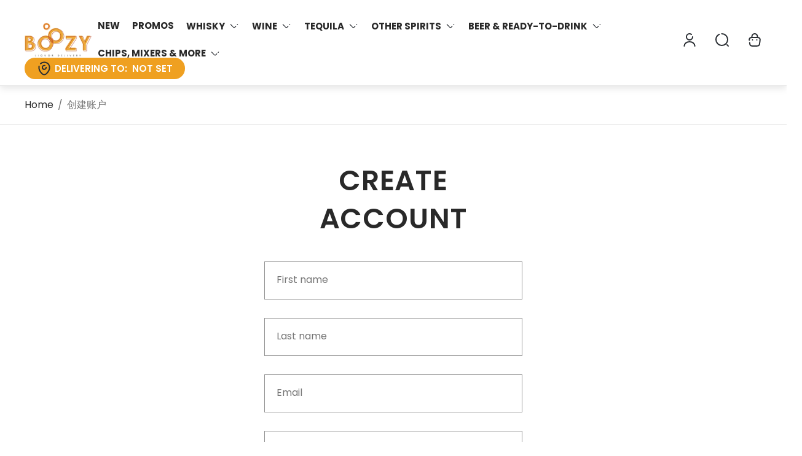

--- FILE ---
content_type: text/html; charset=utf-8
request_url: https://boozy.ph/zh-cn/account/register
body_size: 54328
content:
<!doctype html>
<html class="no-js" lang="zh-CN">
	<head>
  <script type="text/javascript" src="https://edge.personalizer.io/storefront/2.0.0/js/shopify/storefront.min.js?key=cszpk-r2at6eni0ff6d1iy-ub5u6&shop=letsboozy.myshopify.com"></script>
<script>
window.LimeSpot = window.LimeSpot === undefined ? {} : LimeSpot;

LimeSpot.StoreInfo = { Theme: "Gain Theme - Fix Variant&#39;sSale 12112025" };


LimeSpot.CartItems = [];
</script>





      
  







		<meta charset="utf-8">
		<meta http-equiv="X-UA-Compatible" content="IE=edge">
		<meta name="viewport" content="width=device-width,initial-scale=1,maximum-scale=1">
		<meta name="theme-color" content="">
        <meta http-equiv="X-Frame-Options" content="DENY">
			<link rel="canonical" href="https://boozy.ph/zh-cn/account/register"><link rel="preconnect" href="https://cdn.shopify.com" crossorigin><link rel="icon" href="//boozy.ph/cdn/shop/files/Boozy-Thumbnail-V5_32x32.png?v=1746259609" type="image/png"><link rel="preconnect" href="https://fonts.shopifycdn.com" crossorigin>


  <meta name="application-name" content="Boozy.PH">
  <meta name="apple-mobile-web-app-title" content="Boozy.PH">
  <meta name="apple-mobile-web-app-capable" content="yes">
  <meta name="apple-mobile-web-app-status-bar-style" content="default">

  

  <meta name="theme-color" content="#1c1c1c">

  <link rel="manifest" href="//boozy.ph/cdn/shop/t/657/assets/manifest.json?v=15633511821042665381765429883" type="application/json">

  
    <script>
      document.addEventListener("theme:all:loaded", function () {
        const appBannerEl = document.querySelector('.app-banner');
        if ('serviceWorker' in navigator) {
          navigator.serviceWorker
            .register('//boozy.ph/cdn/shop/t/657/assets/serviceworker.js?v=55604354514300548461765429323')
            .catch((error) => console.log('Service Worker registration failed:', error));
        }

        
          // Check if the PWA is already installed
          if (window.matchMedia('(display-mode: standalone)').matches || window.navigator.standalone) {
            // PWA is already installed
            console.log('PWA is already installed.');
          } else {
            // Listen for the beforeinstallprompt event
            if (appBannerEl) {
               appBannerEl.classList.remove('hide'); 
            }

            const isSafari = /^((?!chrome|android).)*safari/i.test(navigator.userAgent);
            const isFirefox = /^((?!chrome|android).)*firefox/i.test(navigator.userAgent);
            // Display your custom installation prompt
            // You can create a button or any other UI element to trigger the installation
            const installButton = document.querySelector('.application-button');

            if (isSafari || isFirefox) {
              installButton.addEventListener('click', () => {
                window.location.href = "/pages/add-to-home-screen-guide";
              });
            } else {
              window.addEventListener('beforeinstallprompt', (event) => {
                // Prevent the default installation prompt
                event.preventDefault();

                // Store the event for later use
                let installPromptEvent = event;

                if (installButton) {
                   installButton.addEventListener('click', () => {
                    // Show the installation prompt
                    installPromptEvent.prompt();
  
                    // Wait for the user to respond to the prompt
                    installPromptEvent.userChoice.then((choiceResult) => {
                      if (choiceResult.outcome === 'accepted') {
                        console.log('PWA installed successfully.');
                      } else if (choiceResult.outcome === 'dismissed') {
                        console.log('PWA installation rejected.');
                      }
  
                      // Clear the saved prompt event
                      installPromptEvent = null;
                    });
                  }); 
                }
              });
            }
          }
        
      });
    </script>
  


<meta property="og:site_name" content="Boozy.ph">
<meta property="og:url" content="https://boozy.ph/zh-cn/account/register">
<meta property="og:title" content="创建账户">
<meta property="og:type" content="website">
<meta property="og:description" content="Boozy is the Philippines’ #1 Online Liquor store that offers a wide selection of Whisky, Wine, Beer, Gin, Vodka, and other beverages. "><meta name="twitter:card" content="summary_large_image">
<meta name="twitter:title" content="创建账户">
<meta name="twitter:description" content="Boozy is the Philippines’ #1 Online Liquor store that offers a wide selection of Whisky, Wine, Beer, Gin, Vodka, and other beverages. ">
<meta property="theme:layout" content="theme">
<meta property="theme:template" content="customers/register">
<style>
	:root {
		
		--global-container-width: 1680px;

		

		--loading-image: url(//boozy.ph/cdn/shop/t/657/assets/loading.svg?v=139510183042965767481765429283);

		
		--color-black: #000;
		--color-black-light: rgba(0, 0, 0, 0.7);
		--color-white: #fff;
		--color-gray: #757575;
		--color-light-gray: #E9E9E9;
		--color-dark-gray: #999999;
		--color-valencia: #D33636;
		--color-silver: #C4C4C4;
		--color-snow: #F8F8F8;
		--color-whisper: #E6E6E6;
		--color-chelsea-cucumber: #81B154;
		--color-fire-bush: #E49D49;
		--color-green-success: #198754;
		--color-red-error: #B00020;
		--color-ghost-white: #F9F9F9;


	--settings-color-background:#fff;
	--color-img-placeholder-bg: #f2f2f2;
	--link-color:#292929;
	--settings-color-secondary-attention:#D33636;
	--settings-color-secondary-success:#81B154;



	--color-slider-arrow-background:#151515;  
	--color-slider-arrow-icon:#fafafa;  
	--color-slider-arrow-background-hover:#fafafa;  
	--color-slider-arrow-icon-hover:#151515;  

	--color-overlay:#000000; 


	--color-background: var(--settings-color-background, var(--color-white)); 
	--color-background-darken: #f8f8f8; 

	--color-secondary-attention: var(--settings-color-secondary-attention, var(--color-valencia)); 
	--color-secondary-success: var(--settings-color-secondary-success, var(--color-chelsea-cucumber)); 

		
			
			--color-settings-text-primary:#292929;
			--color-settings-text-secondary:#757575;
			--color-settings-heading:#292929;
			--color-settings-star-rating-icon:#000000;
			--color-settings-star-rating-icon-rgba:rgba(0, 0, 0, 0.15);
			--color-settings-star-rating-text:#000000;
			--color-settings-label-base:#000000;
			--color-settings-label-primary:#FFFFFF;
			--color-settings-label-secondary:#000000;
			--color-settings-label-sold-out:#000000;

		--color-text-primary: var(--color-settings-text-primary, var(--color-black)); 
		--color-text-secondary: var(--color-settings-text-secondary, var(--color-gray)); 
		--color-heading: var(--color-settings-heading, var(--color-black)); 
		--color-secondary-text: var(--color-settings-text-secondary, var(--color-gray)); 
		--color-text-attention: var(--color-secondary-attention); 
		--color-text-success: var(--color-secondary-success); 
		--color-label-base: var(--color-settings-label-base);
		--color-label-primary: var(--color-settings-label-primary);
		--color-label-secondary: var(--color-settings-label-secondary);
		--color-label-sold-out: var(--color-settings-label-sold-out);
		--color-star-rating-icon: var(--color-settings-star-rating-icon);
		--color-star-rating-icon-rgba: var(--color-settings-star-rating-icon-rgba);
		--color-star-rating-text: var(--color-settings-star-rating-text);

		

		
			--settings-button-text-color-primary:#000000;
			--settings-button-background-color-primary:#ffffff;
			--settings-button-border-color-primary:#000000;

		
			--settings-button-text-color-primary-hover:#ffffff;
			--settings-button-background-color-primary-hover:#000000;
			--settings-button-border-color-primary-hover:#ffffff;

		
			--button-text-color-primary: var(--settings-button-text-color-primary);
			--button-background-color-primary: var(--settings-button-background-color-primary);
			--button-border-color-primary: var(--settings-button-border-color-primary);

		
			--button-text-color-primary-hover: var(--settings-button-text-color-primary-hover);
			--button-background-color-primary-hover: var(--settings-button-background-color-primary-hover);
			--button-border-color-primary-hover: var(--settings-button-border-color-primary-hover);



		
			--settings-button-text-color-secondary:#ffffff;
			--settings-button-background-color-secondary:#efa021;
			--settings-button-border-color-secondary:#ffffff;

		
			--settings-button-text-color-secondary-hover:#ffffff;
			--settings-button-background-color-secondary-hover:#f46e01;
			--settings-button-border-color-secondary-hover:rgba(0,0,0,0);

		
			--button-text-color-secondary: var(--settings-button-text-color-secondary);
			--button-background-color-secondary: var(--settings-button-background-color-secondary);
			--button-border-color-secondary: var(--settings-button-border-color-secondary);

		
			--button-text-color-secondary-hover: var(--settings-button-text-color-secondary-hover);
			--button-background-color-secondary-hover: var(--settings-button-background-color-secondary-hover);
			--button-border-color-secondary-hover: var(--settings-button-border-color-secondary-hover);



		
			--settings-button-text-color-play:#000000;
			--settings-button-background-color-play:#ffffff;

		
			--settings-button-text-color-play-hover:#ffffff;
			--settings-button-background-color-play-hover:#000000;

		
			--settings-product-card-button-text-color:#ffffff;
			--settings-product-card-button-background-color:#000000;
			--settings-product-card-button-border-color:#000000;

		
			--settings-product-card-button-text-color-hover:#000000;
			--settings-product-card-button-background-color-hover:#ffffff;
			--settings-product-card-button-border-color-hover:#000000;

		
			--button-text-color-play: var(--settings-button-text-color-play);
			--button-background-color-play: var(--settings-button-background-color-play);

		
			--button-text-color-play-hover: var(--settings-button-text-color-play-hover);
			--button-background-color-play-hover: var(--settings-button-background-color-play-hover);

		
			--settings-button-icon-color-social:#000000;
			--settings-button-background-color-social:#ffffff;
			--settings-button-border-color-social:#949494;

		
			--settings-button-icon-color-social-hover:#000000;
			--settings-button-background-color-social-hover:#fafafa;
			--settings-button-border-color-social-hover:#151515;

		
			--button-icon-color-social: var(--settings-button-icon-color-social);
			--button-background-color-social: var(--settings-button-background-color-social);
			--button-border-color-social: var(--settings-button-border-color-social);

		
			--button-icon-color-social-hover: var(--settings-button-icon-color-social-hover);
			--button-background-color-social-hover: var(--settings-button-background-color-social-hover);
			--button-border-color-social-hover: var(--settings-button-border-color-social-hover);

		
			--product-card-button-text-color: var(--settings-product-card-button-text-color);
			--product-card-button-background-color: var(--settings-product-card-button-background-color);
			--product-card-button-border-color: var(--settings-product-card-button-border-color);

		
			--product-card-button-text-color-hover: var(--settings-product-card-button-text-color-hover);
			--product-card-button-background-color-hover: var(--settings-product-card-button-background-color-hover);
			--product-card-button-border-color-hover: var(--settings-product-card-button-border-color-hover);


			
			--color-settings-preloader-primary:#E6E6E6;
			--color-settings-preloader-secondary:#000000;
			--background-color-settings-preloader:rgba(255, 255, 255, 0.35);

		--color-preloader-primary: var(--color-settings-preloader-primary, var(--color-whisper)); 
		--color-preloader-secondary: var(--color-settings-preloader-secondary , var(--color-black)); 
		--background-color-preloader: var(--background-color-settings-preloader); 

		
		

		--settings-product-card-border-color:#ececec;
		--settings-product-card-border-color-hover:#C4C4C4;

		--color-border-primary:#292929; 
		--color-border-secondary:#E6E6E6 ; 
		--color-border-thirdly:#949494; 

		--product-card-border-color: var(--settings-product-card-border-color); 
		--product-card-border-color-hover: var(--settings-product-card-border-color-hover); 

		

		--settings-background-label-color-base:#fff06c;
	--settings-background-label-color-primary:#e45f5f;
	--settings-background-label-color-secondary:#c5cd91;
	--settings-background-label-color-sold-out:#f2f2f2;
	--settings-color-product-card-text:#000000;

	--color-background-label-base: var(--settings-background-label-color-base);
	--color-background-label-primary: var(--settings-background-label-color-primary);
	--color-background-label-secondary: var(--settings-background-label-color-secondary);
	--color-background-label-sold-out: var(--settings-background-label-color-sold-out);
	--color-background-quick-buttons: #edb451;
	--color-text-quick-buttons: #000;
	--color-compare-sticky-button-bg: #000;
	--color-compare-sticky-button-color: #fff;
	--color-pdp-compare-button-bg: #fff;
	--color-pdp-compare-button-color: #000;
}

		
		
		
		@font-face {
  font-family: Poppins;
  font-weight: 400;
  font-style: normal;
  font-display: swap;
  src: url("//boozy.ph/cdn/fonts/poppins/poppins_n4.0ba78fa5af9b0e1a374041b3ceaadf0a43b41362.woff2") format("woff2"),
       url("//boozy.ph/cdn/fonts/poppins/poppins_n4.214741a72ff2596839fc9760ee7a770386cf16ca.woff") format("woff");
}
@font-face {
  font-family: Poppins;
  font-weight: 600;
  font-style: normal;
  font-display: swap;
  src: url("//boozy.ph/cdn/fonts/poppins/poppins_n6.aa29d4918bc243723d56b59572e18228ed0786f6.woff2") format("woff2"),
       url("//boozy.ph/cdn/fonts/poppins/poppins_n6.5f815d845fe073750885d5b7e619ee00e8111208.woff") format("woff");
}
@font-face {
  font-family: Poppins;
  font-weight: 700;
  font-style: normal;
  font-display: swap;
  src: url("//boozy.ph/cdn/fonts/poppins/poppins_n7.56758dcf284489feb014a026f3727f2f20a54626.woff2") format("woff2"),
       url("//boozy.ph/cdn/fonts/poppins/poppins_n7.f34f55d9b3d3205d2cd6f64955ff4b36f0cfd8da.woff") format("woff");
}

		@font-face {
  font-family: Poppins;
  font-weight: 400;
  font-style: italic;
  font-display: swap;
  src: url("//boozy.ph/cdn/fonts/poppins/poppins_i4.846ad1e22474f856bd6b81ba4585a60799a9f5d2.woff2") format("woff2"),
       url("//boozy.ph/cdn/fonts/poppins/poppins_i4.56b43284e8b52fc64c1fd271f289a39e8477e9ec.woff") format("woff");
}

		@font-face {
  font-family: Poppins;
  font-weight: 700;
  font-style: italic;
  font-display: swap;
  src: url("//boozy.ph/cdn/fonts/poppins/poppins_i7.42fd71da11e9d101e1e6c7932199f925f9eea42d.woff2") format("woff2"),
       url("//boozy.ph/cdn/fonts/poppins/poppins_i7.ec8499dbd7616004e21155106d13837fff4cf556.woff") format("woff");
}


		:root {
			--body-font-size:16px;
			--body-font-size-without-unit:16;
			--heading-font-size:16px;
			--base-font-family:Poppins;
			--heading-font-family:Poppins;
			--heading-font-weight:600;
		}

		

			:root {
				--product-card-object-fit:contain;
			}

		

			:root {
				--sticky-sidebar-offset-top: 40px;
			}@media (-moz-touch-enabled: 0), (hover: hover) {
			body * {
				scrollbar-color:rgba(0, 0, 0, 0.2) rgba(0, 0, 0, 0.0);
			}

			body *::-webkit-scrollbar-track {
				background-color:rgba(0, 0, 0, 0.0);
			}

			body *::-webkit-scrollbar-thumb {
				background-color:rgba(0, 0, 0, 0.2);
			}
		}
</style>
<link rel="stylesheet" href="//boozy.ph/cdn/shop/t/657/assets/main.build.css?v=167139122883247738871765429284"><script src="//boozy.ph/cdn/shopifycloud/storefront/assets/themes_support/shopify_common-5f594365.js" defer="defer"></script><script>
			window.themeCore = window.themeCore || {};
			window.themeCore.productPlaceholderImage ="https:\/\/boozy.ph\/cdn\/shop\/files\/Boozy_Logo.png?v=1613159128";
			window.themeCore.articlePlaceholderImage ="https:\/\/boozy.ph\/cdn\/shopifycloud\/storefront\/assets\/no-image-2048-a2addb12.gif";
			window.themeCore.articlePlaceholderImageFocal = null;
			window.themeCore.productPlaceholderImageFocal = "50.0% 50.0%";
		</script>
<script src="//searchanise-ef84.kxcdn.com/widgets/shopify/init.js?a=4H7n5O2j8e"></script>
		<script>window.performance && window.performance.mark && window.performance.mark('shopify.content_for_header.start');</script><meta name="google-site-verification" content="YiY1peFK5SbGtEhT5wyxkvyBMf6_HzaW3uTv9gJQ2WY">
<meta id="shopify-digital-wallet" name="shopify-digital-wallet" content="/21419909/digital_wallets/dialog">
<link rel="alternate" hreflang="x-default" href="https://boozy.ph/account/register">
<link rel="alternate" hreflang="zh-Hans-CN" href="https://boozy.ph/zh-cn/account/register">
<link rel="alternate" hreflang="en-PH" href="https://boozy.ph/account/register">
<link rel="alternate" hreflang="zh-Hans-PH" href="https://boozy.ph/zh/account/register">
<link rel="alternate" hreflang="ko-PH" href="https://boozy.ph/ko/account/register">
<script async="async" src="/checkouts/internal/preloads.js?locale=zh-CN"></script>
<script id="shopify-features" type="application/json">{"accessToken":"c22b9a2027bd9889570c115eebfe1ed2","betas":["rich-media-storefront-analytics"],"domain":"boozy.ph","predictiveSearch":true,"shopId":21419909,"locale":"zh-cn"}</script>
<script>var Shopify = Shopify || {};
Shopify.shop = "letsboozy.myshopify.com";
Shopify.locale = "zh-CN";
Shopify.currency = {"active":"PHP","rate":"1.0"};
Shopify.country = "CN";
Shopify.theme = {"name":"Gain Theme - Fix Variant'sSale 12112025","id":148731068612,"schema_name":"Gain","schema_version":"2.3.0","theme_store_id":null,"role":"main"};
Shopify.theme.handle = "null";
Shopify.theme.style = {"id":null,"handle":null};
Shopify.cdnHost = "boozy.ph/cdn";
Shopify.routes = Shopify.routes || {};
Shopify.routes.root = "/zh-cn/";</script>
<script type="module">!function(o){(o.Shopify=o.Shopify||{}).modules=!0}(window);</script>
<script>!function(o){function n(){var o=[];function n(){o.push(Array.prototype.slice.apply(arguments))}return n.q=o,n}var t=o.Shopify=o.Shopify||{};t.loadFeatures=n(),t.autoloadFeatures=n()}(window);</script>
<script id="shop-js-analytics" type="application/json">{"pageType":"customers/register"}</script>
<script defer="defer" async type="module" src="//boozy.ph/cdn/shopifycloud/shop-js/modules/v2/client.init-shop-cart-sync_DOeOI85m.zh-CN.esm.js"></script>
<script defer="defer" async type="module" src="//boozy.ph/cdn/shopifycloud/shop-js/modules/v2/chunk.common_CNX97BC6.esm.js"></script>
<script defer="defer" async type="module" src="//boozy.ph/cdn/shopifycloud/shop-js/modules/v2/chunk.modal_DW02LmOA.esm.js"></script>
<script type="module">
  await import("//boozy.ph/cdn/shopifycloud/shop-js/modules/v2/client.init-shop-cart-sync_DOeOI85m.zh-CN.esm.js");
await import("//boozy.ph/cdn/shopifycloud/shop-js/modules/v2/chunk.common_CNX97BC6.esm.js");
await import("//boozy.ph/cdn/shopifycloud/shop-js/modules/v2/chunk.modal_DW02LmOA.esm.js");

  window.Shopify.SignInWithShop?.initShopCartSync?.({"fedCMEnabled":true,"windoidEnabled":true});

</script>
<script>(function() {
  var isLoaded = false;
  function asyncLoad() {
    if (isLoaded) return;
    isLoaded = true;
    var urls = ["https:\/\/intg.snapchat.com\/shopify\/shopify-scevent-init.js?id=2a5dd8fb-ae6f-4336-a7f1-3e7aea3b7516\u0026shop=letsboozy.myshopify.com","https:\/\/cdn.shopify.com\/s\/files\/1\/2141\/9909\/t\/516\/assets\/yoast-active-script.js?v=1682574851\u0026shop=letsboozy.myshopify.com","\/\/cdn.shopify.com\/proxy\/0d4c8aa8f698193ea9a46874d690968116388acb6735e76c5f4bcf4a7ffeeb6f\/shopify-script-tags.s3.eu-west-1.amazonaws.com\/smartseo\/instantpage.js?shop=letsboozy.myshopify.com\u0026sp-cache-control=cHVibGljLCBtYXgtYWdlPTkwMA","\/\/cdn.shopify.com\/proxy\/a7816c1f3d5bcd3425c35f748918feb7199d2ba631f3f424952898911383c06d\/r2.cloud.yellow.ai\/api\/galaxy\/genericIntegration\/shopify-sdk\/x1696570797180\/boozyaccount?id=EXAWGEQKCe3goQylxg7gS6Qu7CTxXlDLV9H82sJ16xE=\u0026shop=letsboozy.myshopify.com\u0026sp-cache-control=cHVibGljLCBtYXgtYWdlPTkwMA","\/\/cdn.shopify.com\/proxy\/c4a4345dfe4f14a2101f64acdf8fd88088b91983d522b5cfdd85737ce527e9ea\/r2.cloud.yellow.ai\/api\/galaxy\/genericIntegration\/shopify-sdk\/x1696570799968\/boozyaccount?id=S\/VD%2BuJIpjb0FhbwzN5vPZc2ztme54gw4fQ2KUs\/K2Y=\u0026shop=letsboozy.myshopify.com\u0026sp-cache-control=cHVibGljLCBtYXgtYWdlPTkwMA","\/\/cdn.shopify.com\/proxy\/d53086321cbcdf3b0873681488a2e68a655fb41196a180d6c342f996fe948f49\/r2.cloud.yellow.ai\/api\/galaxy\/genericIntegration\/shopify-sdk\/x1696570797941\/boozyaccount?id=4EG4U5VJFKMtJnd9zQL3t5ZGQbITAhI38m9urisNfaQ=\u0026shop=letsboozy.myshopify.com\u0026sp-cache-control=cHVibGljLCBtYXgtYWdlPTkwMA","https:\/\/script.pop-convert.com\/new-micro\/production.pc.min.js?unique_id=letsboozy.myshopify.com\u0026shop=letsboozy.myshopify.com","https:\/\/cdn.s3.pop-convert.com\/pcjs.production.min.js?unique_id=letsboozy.myshopify.com\u0026shop=letsboozy.myshopify.com","https:\/\/searchanise-ef84.kxcdn.com\/widgets\/shopify\/init.js?a=4H7n5O2j8e\u0026shop=letsboozy.myshopify.com","https:\/\/edge.personalizer.io\/storefront\/2.0.0\/js\/shopify\/storefront.min.js?key=wmhvt-mu2ihy6h0cei6qmi1brt-mgjwj\u0026shop=letsboozy.myshopify.com"];
    for (var i = 0; i < urls.length; i++) {
      var s = document.createElement('script');
      s.type = 'text/javascript';
      s.async = true;
      s.src = urls[i];
      var x = document.getElementsByTagName('script')[0];
      x.parentNode.insertBefore(s, x);
    }
  };
  if(window.attachEvent) {
    window.attachEvent('onload', asyncLoad);
  } else {
    window.addEventListener('load', asyncLoad, false);
  }
})();</script>
<script id="__st">var __st={"a":21419909,"offset":28800,"reqid":"282acceb-6651-488a-ac21-097501de8ba0-1769212473","pageurl":"boozy.ph\/zh-cn\/account\/register","u":"dae031519123"};</script>
<script>window.ShopifyPaypalV4VisibilityTracking = true;</script>
<script id="captcha-bootstrap">!function(){'use strict';const t='contact',e='account',n='new_comment',o=[[t,t],['blogs',n],['comments',n],[t,'customer']],c=[[e,'customer_login'],[e,'guest_login'],[e,'recover_customer_password'],[e,'create_customer']],r=t=>t.map((([t,e])=>`form[action*='/${t}']:not([data-nocaptcha='true']) input[name='form_type'][value='${e}']`)).join(','),a=t=>()=>t?[...document.querySelectorAll(t)].map((t=>t.form)):[];function s(){const t=[...o],e=r(t);return a(e)}const i='password',u='form_key',d=['recaptcha-v3-token','g-recaptcha-response','h-captcha-response',i],f=()=>{try{return window.sessionStorage}catch{return}},m='__shopify_v',_=t=>t.elements[u];function p(t,e,n=!1){try{const o=window.sessionStorage,c=JSON.parse(o.getItem(e)),{data:r}=function(t){const{data:e,action:n}=t;return t[m]||n?{data:e,action:n}:{data:t,action:n}}(c);for(const[e,n]of Object.entries(r))t.elements[e]&&(t.elements[e].value=n);n&&o.removeItem(e)}catch(o){console.error('form repopulation failed',{error:o})}}const l='form_type',E='cptcha';function T(t){t.dataset[E]=!0}const w=window,h=w.document,L='Shopify',v='ce_forms',y='captcha';let A=!1;((t,e)=>{const n=(g='f06e6c50-85a8-45c8-87d0-21a2b65856fe',I='https://cdn.shopify.com/shopifycloud/storefront-forms-hcaptcha/ce_storefront_forms_captcha_hcaptcha.v1.5.2.iife.js',D={infoText:'受 hCaptcha 保护',privacyText:'隐私',termsText:'条款'},(t,e,n)=>{const o=w[L][v],c=o.bindForm;if(c)return c(t,g,e,D).then(n);var r;o.q.push([[t,g,e,D],n]),r=I,A||(h.body.append(Object.assign(h.createElement('script'),{id:'captcha-provider',async:!0,src:r})),A=!0)});var g,I,D;w[L]=w[L]||{},w[L][v]=w[L][v]||{},w[L][v].q=[],w[L][y]=w[L][y]||{},w[L][y].protect=function(t,e){n(t,void 0,e),T(t)},Object.freeze(w[L][y]),function(t,e,n,w,h,L){const[v,y,A,g]=function(t,e,n){const i=e?o:[],u=t?c:[],d=[...i,...u],f=r(d),m=r(i),_=r(d.filter((([t,e])=>n.includes(e))));return[a(f),a(m),a(_),s()]}(w,h,L),I=t=>{const e=t.target;return e instanceof HTMLFormElement?e:e&&e.form},D=t=>v().includes(t);t.addEventListener('submit',(t=>{const e=I(t);if(!e)return;const n=D(e)&&!e.dataset.hcaptchaBound&&!e.dataset.recaptchaBound,o=_(e),c=g().includes(e)&&(!o||!o.value);(n||c)&&t.preventDefault(),c&&!n&&(function(t){try{if(!f())return;!function(t){const e=f();if(!e)return;const n=_(t);if(!n)return;const o=n.value;o&&e.removeItem(o)}(t);const e=Array.from(Array(32),(()=>Math.random().toString(36)[2])).join('');!function(t,e){_(t)||t.append(Object.assign(document.createElement('input'),{type:'hidden',name:u})),t.elements[u].value=e}(t,e),function(t,e){const n=f();if(!n)return;const o=[...t.querySelectorAll(`input[type='${i}']`)].map((({name:t})=>t)),c=[...d,...o],r={};for(const[a,s]of new FormData(t).entries())c.includes(a)||(r[a]=s);n.setItem(e,JSON.stringify({[m]:1,action:t.action,data:r}))}(t,e)}catch(e){console.error('failed to persist form',e)}}(e),e.submit())}));const S=(t,e)=>{t&&!t.dataset[E]&&(n(t,e.some((e=>e===t))),T(t))};for(const o of['focusin','change'])t.addEventListener(o,(t=>{const e=I(t);D(e)&&S(e,y())}));const B=e.get('form_key'),M=e.get(l),P=B&&M;t.addEventListener('DOMContentLoaded',(()=>{const t=y();if(P)for(const e of t)e.elements[l].value===M&&p(e,B);[...new Set([...A(),...v().filter((t=>'true'===t.dataset.shopifyCaptcha))])].forEach((e=>S(e,t)))}))}(h,new URLSearchParams(w.location.search),n,t,e,['guest_login'])})(!0,!0)}();</script>
<script integrity="sha256-4kQ18oKyAcykRKYeNunJcIwy7WH5gtpwJnB7kiuLZ1E=" data-source-attribution="shopify.loadfeatures" defer="defer" src="//boozy.ph/cdn/shopifycloud/storefront/assets/storefront/load_feature-a0a9edcb.js" crossorigin="anonymous"></script>
<script data-source-attribution="shopify.dynamic_checkout.dynamic.init">var Shopify=Shopify||{};Shopify.PaymentButton=Shopify.PaymentButton||{isStorefrontPortableWallets:!0,init:function(){window.Shopify.PaymentButton.init=function(){};var t=document.createElement("script");t.src="https://boozy.ph/cdn/shopifycloud/portable-wallets/latest/portable-wallets.zh-cn.js",t.type="module",document.head.appendChild(t)}};
</script>
<script data-source-attribution="shopify.dynamic_checkout.buyer_consent">
  function portableWalletsHideBuyerConsent(e){var t=document.getElementById("shopify-buyer-consent"),n=document.getElementById("shopify-subscription-policy-button");t&&n&&(t.classList.add("hidden"),t.setAttribute("aria-hidden","true"),n.removeEventListener("click",e))}function portableWalletsShowBuyerConsent(e){var t=document.getElementById("shopify-buyer-consent"),n=document.getElementById("shopify-subscription-policy-button");t&&n&&(t.classList.remove("hidden"),t.removeAttribute("aria-hidden"),n.addEventListener("click",e))}window.Shopify?.PaymentButton&&(window.Shopify.PaymentButton.hideBuyerConsent=portableWalletsHideBuyerConsent,window.Shopify.PaymentButton.showBuyerConsent=portableWalletsShowBuyerConsent);
</script>
<script data-source-attribution="shopify.dynamic_checkout.cart.bootstrap">document.addEventListener("DOMContentLoaded",(function(){function t(){return document.querySelector("shopify-accelerated-checkout-cart, shopify-accelerated-checkout")}if(t())Shopify.PaymentButton.init();else{new MutationObserver((function(e,n){t()&&(Shopify.PaymentButton.init(),n.disconnect())})).observe(document.body,{childList:!0,subtree:!0})}}));
</script>

<script>window.performance && window.performance.mark && window.performance.mark('shopify.content_for_header.end');</script>
        
		<script>
			document.querySelector("html").classList.remove("no-js");
		</script>

	
<!-- Start of Judge.me Core -->
<link rel="dns-prefetch" href="https://cdn.judge.me/">
<script data-cfasync='false' class='jdgm-settings-script'>window.jdgmSettings={"pagination":5,"disable_web_reviews":true,"badge_no_review_text":"No reviews","badge_n_reviews_text":"{{ n }} review/reviews","badge_star_color":"#eca83a","hide_badge_preview_if_no_reviews":false,"badge_hide_text":false,"enforce_center_preview_badge":false,"widget_title":"Customer Reviews","widget_open_form_text":"Write a review","widget_close_form_text":"Cancel review","widget_refresh_page_text":"Refresh page","widget_summary_text":"Based on {{ number_of_reviews }} review/reviews","widget_no_review_text":"Be the first to write a review","widget_name_field_text":"Display name","widget_verified_name_field_text":"Verified Name (public)","widget_name_placeholder_text":"Display name","widget_required_field_error_text":"This field is required.","widget_email_field_text":"Email address","widget_verified_email_field_text":"Verified Email (private, can not be edited)","widget_email_placeholder_text":"Your email address","widget_email_field_error_text":"Please enter a valid email address.","widget_rating_field_text":"Rating","widget_review_title_field_text":"Review Title","widget_review_title_placeholder_text":"Give your review a title","widget_review_body_field_text":"Review content","widget_review_body_placeholder_text":"Start writing here...","widget_pictures_field_text":"Picture/Video (optional)","widget_submit_review_text":"Submit Review","widget_submit_verified_review_text":"Submit Verified Review","widget_submit_success_msg_with_auto_publish":"Thank you! Please refresh the page in a few moments to see your review. You can remove or edit your review by logging into \u003ca href='https://judge.me/login' target='_blank' rel='nofollow noopener'\u003eJudge.me\u003c/a\u003e","widget_submit_success_msg_no_auto_publish":"Thank you! Your review will be published as soon as it is approved by the shop admin. You can remove or edit your review by logging into \u003ca href='https://judge.me/login' target='_blank' rel='nofollow noopener'\u003eJudge.me\u003c/a\u003e","widget_show_default_reviews_out_of_total_text":"Showing {{ n_reviews_shown }} out of {{ n_reviews }} reviews.","widget_show_all_link_text":"Show all","widget_show_less_link_text":"Show less","widget_author_said_text":"{{ reviewer_name }} said:","widget_days_text":"{{ n }} days ago","widget_weeks_text":"{{ n }} week/weeks ago","widget_months_text":"{{ n }} month/months ago","widget_years_text":"{{ n }} year/years ago","widget_yesterday_text":"Yesterday","widget_today_text":"Today","widget_replied_text":"\u003e\u003e {{ shop_name }} replied:","widget_read_more_text":"Read more","widget_reviewer_name_as_initial":"","widget_rating_filter_color":"#eca83a","widget_rating_filter_see_all_text":"See all reviews","widget_sorting_most_recent_text":"Most Recent","widget_sorting_highest_rating_text":"Highest Rating","widget_sorting_lowest_rating_text":"Lowest Rating","widget_sorting_with_pictures_text":"Only Pictures","widget_sorting_most_helpful_text":"Most Helpful","widget_open_question_form_text":"Ask a question","widget_reviews_subtab_text":"Reviews","widget_questions_subtab_text":"Questions","widget_question_label_text":"Question","widget_answer_label_text":"Answer","widget_question_placeholder_text":"Write your question here","widget_submit_question_text":"Submit Question","widget_question_submit_success_text":"Thank you for your question! We will notify you once it gets answered.","widget_star_color":"#eca83a","verified_badge_text":"Verified","verified_badge_bg_color":"#eca83a","verified_badge_text_color":"#ffffff","verified_badge_placement":"left-of-reviewer-name","widget_review_max_height":"","widget_hide_border":true,"widget_social_share":true,"widget_thumb":true,"widget_review_location_show":false,"widget_location_format":"country_iso_code","all_reviews_include_out_of_store_products":true,"all_reviews_out_of_store_text":"(out of store)","all_reviews_pagination":100,"all_reviews_product_name_prefix_text":"about","enable_review_pictures":true,"enable_question_anwser":false,"widget_theme":"align","review_date_format":"mm/dd/yyyy","default_sort_method":"highest-rating","widget_product_reviews_subtab_text":"Product Reviews","widget_shop_reviews_subtab_text":"Shop Reviews","widget_other_products_reviews_text":"Reviews for other products","widget_store_reviews_subtab_text":"Store reviews","widget_no_store_reviews_text":"This store hasn't received any reviews yet","widget_web_restriction_product_reviews_text":"This product hasn't received any reviews yet","widget_no_items_text":"No items found","widget_show_more_text":"Show more","widget_write_a_store_review_text":"Write a Store Review","widget_other_languages_heading":"Reviews in Other Languages","widget_translate_review_text":"Translate review to {{ language }}","widget_translating_review_text":"Translating...","widget_show_original_translation_text":"Show original ({{ language }})","widget_translate_review_failed_text":"Review couldn't be translated.","widget_translate_review_retry_text":"Retry","widget_translate_review_try_again_later_text":"Try again later","show_product_url_for_grouped_product":false,"widget_sorting_pictures_first_text":"Pictures First","show_pictures_on_all_rev_page_mobile":false,"show_pictures_on_all_rev_page_desktop":false,"floating_tab_hide_mobile_install_preference":false,"floating_tab_button_name":"★ Reviews","floating_tab_title":"Let customers speak for us","floating_tab_button_color":"","floating_tab_button_background_color":"","floating_tab_url":"","floating_tab_url_enabled":false,"floating_tab_tab_style":"text","all_reviews_text_badge_text":"Customers rate us {{ shop.metafields.judgeme.all_reviews_rating | round: 1 }}/5 based on {{ shop.metafields.judgeme.all_reviews_count }} reviews.","all_reviews_text_badge_text_branded_style":"{{ shop.metafields.judgeme.all_reviews_rating | round: 1 }} out of 5 stars based on {{ shop.metafields.judgeme.all_reviews_count }} reviews","is_all_reviews_text_badge_a_link":false,"show_stars_for_all_reviews_text_badge":false,"all_reviews_text_badge_url":"","all_reviews_text_style":"text","all_reviews_text_color_style":"judgeme_brand_color","all_reviews_text_color":"#108474","all_reviews_text_show_jm_brand":true,"featured_carousel_show_header":true,"featured_carousel_title":"Let customers speak for us","testimonials_carousel_title":"Customers are saying","videos_carousel_title":"Real customer stories","cards_carousel_title":"Customers are saying","featured_carousel_count_text":"from {{ n }} reviews","featured_carousel_add_link_to_all_reviews_page":false,"featured_carousel_url":"","featured_carousel_show_images":true,"featured_carousel_autoslide_interval":5,"featured_carousel_arrows_on_the_sides":false,"featured_carousel_height":250,"featured_carousel_width":80,"featured_carousel_image_size":0,"featured_carousel_image_height":250,"featured_carousel_arrow_color":"#eeeeee","verified_count_badge_style":"vintage","verified_count_badge_orientation":"horizontal","verified_count_badge_color_style":"judgeme_brand_color","verified_count_badge_color":"#108474","is_verified_count_badge_a_link":false,"verified_count_badge_url":"","verified_count_badge_show_jm_brand":true,"widget_rating_preset_default":5,"widget_first_sub_tab":"product-reviews","widget_show_histogram":false,"widget_histogram_use_custom_color":true,"widget_pagination_use_custom_color":false,"widget_star_use_custom_color":true,"widget_verified_badge_use_custom_color":true,"widget_write_review_use_custom_color":false,"picture_reminder_submit_button":"Upload Pictures","enable_review_videos":true,"mute_video_by_default":false,"widget_sorting_videos_first_text":"Videos First","widget_review_pending_text":"Pending","featured_carousel_items_for_large_screen":3,"social_share_options_order":"Facebook,Twitter","remove_microdata_snippet":false,"disable_json_ld":false,"enable_json_ld_products":false,"preview_badge_show_question_text":false,"preview_badge_no_question_text":"No questions","preview_badge_n_question_text":"{{ number_of_questions }} question/questions","qa_badge_show_icon":false,"qa_badge_position":"same-row","remove_judgeme_branding":true,"widget_add_search_bar":false,"widget_search_bar_placeholder":"Search","widget_sorting_verified_only_text":"Verified only","featured_carousel_theme":"default","featured_carousel_show_rating":true,"featured_carousel_show_title":true,"featured_carousel_show_body":true,"featured_carousel_show_date":false,"featured_carousel_show_reviewer":true,"featured_carousel_show_product":false,"featured_carousel_header_background_color":"#108474","featured_carousel_header_text_color":"#ffffff","featured_carousel_name_product_separator":"reviewed","featured_carousel_full_star_background":"#108474","featured_carousel_empty_star_background":"#dadada","featured_carousel_vertical_theme_background":"#f9fafb","featured_carousel_verified_badge_enable":false,"featured_carousel_verified_badge_color":"#108474","featured_carousel_border_style":"round","featured_carousel_review_line_length_limit":3,"featured_carousel_more_reviews_button_text":"Read more reviews","featured_carousel_view_product_button_text":"View product","all_reviews_page_load_reviews_on":"scroll","all_reviews_page_load_more_text":"Load More Reviews","disable_fb_tab_reviews":false,"enable_ajax_cdn_cache":false,"widget_public_name_text":"displayed publicly like","default_reviewer_name":"John Smith","default_reviewer_name_has_non_latin":true,"widget_reviewer_anonymous":"Anonymous","medals_widget_title":"Judge.me Review Medals","medals_widget_background_color":"#f9fafb","medals_widget_position":"footer_all_pages","medals_widget_border_color":"#f9fafb","medals_widget_verified_text_position":"left","medals_widget_use_monochromatic_version":false,"medals_widget_elements_color":"#108474","show_reviewer_avatar":true,"widget_invalid_yt_video_url_error_text":"Not a YouTube video URL","widget_max_length_field_error_text":"Please enter no more than {0} characters.","widget_show_country_flag":false,"widget_show_collected_via_shop_app":true,"widget_verified_by_shop_badge_style":"light","widget_verified_by_shop_text":"Verified by Shop","widget_show_photo_gallery":false,"widget_load_with_code_splitting":true,"widget_ugc_install_preference":false,"widget_ugc_title":"Made by us, Shared by you","widget_ugc_subtitle":"Tag us to see your picture featured in our page","widget_ugc_arrows_color":"#ffffff","widget_ugc_primary_button_text":"Buy Now","widget_ugc_primary_button_background_color":"#108474","widget_ugc_primary_button_text_color":"#ffffff","widget_ugc_primary_button_border_width":"0","widget_ugc_primary_button_border_style":"none","widget_ugc_primary_button_border_color":"#108474","widget_ugc_primary_button_border_radius":"25","widget_ugc_secondary_button_text":"Load More","widget_ugc_secondary_button_background_color":"#ffffff","widget_ugc_secondary_button_text_color":"#108474","widget_ugc_secondary_button_border_width":"2","widget_ugc_secondary_button_border_style":"solid","widget_ugc_secondary_button_border_color":"#108474","widget_ugc_secondary_button_border_radius":"25","widget_ugc_reviews_button_text":"View Reviews","widget_ugc_reviews_button_background_color":"#ffffff","widget_ugc_reviews_button_text_color":"#108474","widget_ugc_reviews_button_border_width":"2","widget_ugc_reviews_button_border_style":"solid","widget_ugc_reviews_button_border_color":"#108474","widget_ugc_reviews_button_border_radius":"25","widget_ugc_reviews_button_link_to":"judgeme-reviews-page","widget_ugc_show_post_date":true,"widget_ugc_max_width":"800","widget_rating_metafield_value_type":true,"widget_primary_color":"#108474","widget_enable_secondary_color":false,"widget_secondary_color":"#edf5f5","widget_summary_average_rating_text":"{{ average_rating }} out of 5","widget_media_grid_title":"Customer photos \u0026 videos","widget_media_grid_see_more_text":"See more","widget_round_style":false,"widget_show_product_medals":true,"widget_verified_by_judgeme_text":"Verified by Judge.me","widget_show_store_medals":true,"widget_verified_by_judgeme_text_in_store_medals":"Verified by Judge.me","widget_media_field_exceed_quantity_message":"Sorry, we can only accept {{ max_media }} for one review.","widget_media_field_exceed_limit_message":"{{ file_name }} is too large, please select a {{ media_type }} less than {{ size_limit }}MB.","widget_review_submitted_text":"Review Submitted!","widget_question_submitted_text":"Question Submitted!","widget_close_form_text_question":"Cancel","widget_write_your_answer_here_text":"Write your answer here","widget_enabled_branded_link":true,"widget_show_collected_by_judgeme":false,"widget_reviewer_name_color":"","widget_write_review_text_color":"","widget_write_review_bg_color":"","widget_collected_by_judgeme_text":"collected by Judge.me","widget_pagination_type":"standard","widget_load_more_text":"Load More","widget_load_more_color":"#108474","widget_full_review_text":"Full Review","widget_read_more_reviews_text":"Read More Reviews","widget_read_questions_text":"Read Questions","widget_questions_and_answers_text":"Questions \u0026 Answers","widget_verified_by_text":"Verified by","widget_verified_text":"Verified","widget_number_of_reviews_text":"{{ number_of_reviews }} reviews","widget_back_button_text":"Back","widget_next_button_text":"Next","widget_custom_forms_filter_button":"Filters","custom_forms_style":"vertical","widget_show_review_information":false,"how_reviews_are_collected":"How reviews are collected?","widget_show_review_keywords":false,"widget_gdpr_statement":"How we use your data: We'll only contact you about the review you left, and only if necessary. By submitting your review, you agree to Judge.me's \u003ca href='https://judge.me/terms' target='_blank' rel='nofollow noopener'\u003eterms\u003c/a\u003e, \u003ca href='https://judge.me/privacy' target='_blank' rel='nofollow noopener'\u003eprivacy\u003c/a\u003e and \u003ca href='https://judge.me/content-policy' target='_blank' rel='nofollow noopener'\u003econtent\u003c/a\u003e policies.","widget_multilingual_sorting_enabled":false,"widget_translate_review_content_enabled":false,"widget_translate_review_content_method":"manual","popup_widget_review_selection":"automatically_with_pictures","popup_widget_round_border_style":true,"popup_widget_show_title":true,"popup_widget_show_body":true,"popup_widget_show_reviewer":false,"popup_widget_show_product":true,"popup_widget_show_pictures":true,"popup_widget_use_review_picture":true,"popup_widget_show_on_home_page":true,"popup_widget_show_on_product_page":true,"popup_widget_show_on_collection_page":true,"popup_widget_show_on_cart_page":true,"popup_widget_position":"bottom_left","popup_widget_first_review_delay":5,"popup_widget_duration":5,"popup_widget_interval":5,"popup_widget_review_count":5,"popup_widget_hide_on_mobile":true,"review_snippet_widget_round_border_style":true,"review_snippet_widget_card_color":"#FFFFFF","review_snippet_widget_slider_arrows_background_color":"#FFFFFF","review_snippet_widget_slider_arrows_color":"#000000","review_snippet_widget_star_color":"#108474","show_product_variant":false,"all_reviews_product_variant_label_text":"Variant: ","widget_show_verified_branding":false,"widget_ai_summary_title":"Customers say","widget_ai_summary_disclaimer":"AI-powered review summary based on recent customer reviews","widget_show_ai_summary":false,"widget_show_ai_summary_bg":false,"widget_show_review_title_input":true,"redirect_reviewers_invited_via_email":"review_widget","request_store_review_after_product_review":false,"request_review_other_products_in_order":false,"review_form_color_scheme":"default","review_form_corner_style":"square","review_form_star_color":{},"review_form_text_color":"#333333","review_form_background_color":"#ffffff","review_form_field_background_color":"#fafafa","review_form_button_color":{},"review_form_button_text_color":"#ffffff","review_form_modal_overlay_color":"#000000","review_content_screen_title_text":"How would you rate this product?","review_content_introduction_text":"We would love it if you would share a bit about your experience.","store_review_form_title_text":"How would you rate this store?","store_review_form_introduction_text":"We would love it if you would share a bit about your experience.","show_review_guidance_text":true,"one_star_review_guidance_text":"Poor","five_star_review_guidance_text":"Great","customer_information_screen_title_text":"About you","customer_information_introduction_text":"Please tell us more about you.","custom_questions_screen_title_text":"Your experience in more detail","custom_questions_introduction_text":"Here are a few questions to help us understand more about your experience.","review_submitted_screen_title_text":"Thanks for your review!","review_submitted_screen_thank_you_text":"We are processing it and it will appear on the store soon.","review_submitted_screen_email_verification_text":"Please confirm your email by clicking the link we just sent you. This helps us keep reviews authentic.","review_submitted_request_store_review_text":"Would you like to share your experience of shopping with us?","review_submitted_review_other_products_text":"Would you like to review these products?","store_review_screen_title_text":"Would you like to share your experience of shopping with us?","store_review_introduction_text":"We value your feedback and use it to improve. Please share any thoughts or suggestions you have.","reviewer_media_screen_title_picture_text":"Share a picture","reviewer_media_introduction_picture_text":"Upload a photo to support your review.","reviewer_media_screen_title_video_text":"Share a video","reviewer_media_introduction_video_text":"Upload a video to support your review.","reviewer_media_screen_title_picture_or_video_text":"Share a picture or video","reviewer_media_introduction_picture_or_video_text":"Upload a photo or video to support your review.","reviewer_media_youtube_url_text":"Paste your Youtube URL here","advanced_settings_next_step_button_text":"Next","advanced_settings_close_review_button_text":"Close","modal_write_review_flow":false,"write_review_flow_required_text":"Required","write_review_flow_privacy_message_text":"We respect your privacy.","write_review_flow_anonymous_text":"Post review as anonymous","write_review_flow_visibility_text":"This won't be visible to other customers.","write_review_flow_multiple_selection_help_text":"Select as many as you like","write_review_flow_single_selection_help_text":"Select one option","write_review_flow_required_field_error_text":"This field is required","write_review_flow_invalid_email_error_text":"Please enter a valid email address","write_review_flow_max_length_error_text":"Max. {{ max_length }} characters.","write_review_flow_media_upload_text":"\u003cb\u003eClick to upload\u003c/b\u003e or drag and drop","write_review_flow_gdpr_statement":"We'll only contact you about your review if necessary. By submitting your review, you agree to our \u003ca href='https://judge.me/terms' target='_blank' rel='nofollow noopener'\u003eterms and conditions\u003c/a\u003e and \u003ca href='https://judge.me/privacy' target='_blank' rel='nofollow noopener'\u003eprivacy policy\u003c/a\u003e.","rating_only_reviews_enabled":false,"show_negative_reviews_help_screen":false,"new_review_flow_help_screen_rating_threshold":3,"negative_review_resolution_screen_title_text":"Tell us more","negative_review_resolution_text":"Your experience matters to us. If there were issues with your purchase, we're here to help. Feel free to reach out to us, we'd love the opportunity to make things right.","negative_review_resolution_button_text":"Contact us","negative_review_resolution_proceed_with_review_text":"Leave a review","negative_review_resolution_subject":"Issue with purchase from {{ shop_name }}.{{ order_name }}","preview_badge_collection_page_install_status":false,"widget_review_custom_css":"","preview_badge_custom_css":"","preview_badge_stars_count":"5-stars","featured_carousel_custom_css":"","floating_tab_custom_css":"","all_reviews_widget_custom_css":"","medals_widget_custom_css":"","verified_badge_custom_css":"","all_reviews_text_custom_css":"","transparency_badges_collected_via_store_invite":false,"transparency_badges_from_another_provider":false,"transparency_badges_collected_from_store_visitor":false,"transparency_badges_collected_by_verified_review_provider":false,"transparency_badges_earned_reward":false,"transparency_badges_collected_via_store_invite_text":"Review collected via store invitation","transparency_badges_from_another_provider_text":"Review collected from another provider","transparency_badges_collected_from_store_visitor_text":"Review collected from a store visitor","transparency_badges_written_in_google_text":"Review written in Google","transparency_badges_written_in_etsy_text":"Review written in Etsy","transparency_badges_written_in_shop_app_text":"Review written in Shop App","transparency_badges_earned_reward_text":"Review earned a reward for future purchase","product_review_widget_per_page":10,"widget_store_review_label_text":"Review about the store","checkout_comment_extension_title_on_product_page":"Customer Comments","checkout_comment_extension_num_latest_comment_show":5,"checkout_comment_extension_format":"name_and_timestamp","checkout_comment_customer_name":"last_initial","checkout_comment_comment_notification":true,"preview_badge_collection_page_install_preference":true,"preview_badge_home_page_install_preference":false,"preview_badge_product_page_install_preference":true,"review_widget_install_preference":"","review_carousel_install_preference":false,"floating_reviews_tab_install_preference":"none","verified_reviews_count_badge_install_preference":false,"all_reviews_text_install_preference":false,"review_widget_best_location":true,"judgeme_medals_install_preference":false,"review_widget_revamp_enabled":false,"review_widget_qna_enabled":false,"review_widget_header_theme":"minimal","review_widget_widget_title_enabled":true,"review_widget_header_text_size":"medium","review_widget_header_text_weight":"regular","review_widget_average_rating_style":"compact","review_widget_bar_chart_enabled":true,"review_widget_bar_chart_type":"numbers","review_widget_bar_chart_style":"standard","review_widget_expanded_media_gallery_enabled":false,"review_widget_reviews_section_theme":"standard","review_widget_image_style":"thumbnails","review_widget_review_image_ratio":"square","review_widget_stars_size":"medium","review_widget_verified_badge":"standard_text","review_widget_review_title_text_size":"medium","review_widget_review_text_size":"medium","review_widget_review_text_length":"medium","review_widget_number_of_columns_desktop":3,"review_widget_carousel_transition_speed":5,"review_widget_custom_questions_answers_display":"always","review_widget_button_text_color":"#FFFFFF","review_widget_text_color":"#000000","review_widget_lighter_text_color":"#7B7B7B","review_widget_corner_styling":"soft","review_widget_review_word_singular":"review","review_widget_review_word_plural":"reviews","review_widget_voting_label":"Helpful?","review_widget_shop_reply_label":"Reply from {{ shop_name }}:","review_widget_filters_title":"Filters","qna_widget_question_word_singular":"Question","qna_widget_question_word_plural":"Questions","qna_widget_answer_reply_label":"Answer from {{ answerer_name }}:","qna_content_screen_title_text":"Ask a question about this product","qna_widget_question_required_field_error_text":"Please enter your question.","qna_widget_flow_gdpr_statement":"We'll only contact you about your question if necessary. By submitting your question, you agree to our \u003ca href='https://judge.me/terms' target='_blank' rel='nofollow noopener'\u003eterms and conditions\u003c/a\u003e and \u003ca href='https://judge.me/privacy' target='_blank' rel='nofollow noopener'\u003eprivacy policy\u003c/a\u003e.","qna_widget_question_submitted_text":"Thanks for your question!","qna_widget_close_form_text_question":"Close","qna_widget_question_submit_success_text":"We’ll notify you by email when your question is answered.","all_reviews_widget_v2025_enabled":false,"all_reviews_widget_v2025_header_theme":"default","all_reviews_widget_v2025_widget_title_enabled":true,"all_reviews_widget_v2025_header_text_size":"medium","all_reviews_widget_v2025_header_text_weight":"regular","all_reviews_widget_v2025_average_rating_style":"compact","all_reviews_widget_v2025_bar_chart_enabled":true,"all_reviews_widget_v2025_bar_chart_type":"numbers","all_reviews_widget_v2025_bar_chart_style":"standard","all_reviews_widget_v2025_expanded_media_gallery_enabled":false,"all_reviews_widget_v2025_show_store_medals":true,"all_reviews_widget_v2025_show_photo_gallery":true,"all_reviews_widget_v2025_show_review_keywords":false,"all_reviews_widget_v2025_show_ai_summary":false,"all_reviews_widget_v2025_show_ai_summary_bg":false,"all_reviews_widget_v2025_add_search_bar":false,"all_reviews_widget_v2025_default_sort_method":"most-recent","all_reviews_widget_v2025_reviews_per_page":10,"all_reviews_widget_v2025_reviews_section_theme":"default","all_reviews_widget_v2025_image_style":"thumbnails","all_reviews_widget_v2025_review_image_ratio":"square","all_reviews_widget_v2025_stars_size":"medium","all_reviews_widget_v2025_verified_badge":"bold_badge","all_reviews_widget_v2025_review_title_text_size":"medium","all_reviews_widget_v2025_review_text_size":"medium","all_reviews_widget_v2025_review_text_length":"medium","all_reviews_widget_v2025_number_of_columns_desktop":3,"all_reviews_widget_v2025_carousel_transition_speed":5,"all_reviews_widget_v2025_custom_questions_answers_display":"always","all_reviews_widget_v2025_show_product_variant":false,"all_reviews_widget_v2025_show_reviewer_avatar":true,"all_reviews_widget_v2025_reviewer_name_as_initial":"","all_reviews_widget_v2025_review_location_show":false,"all_reviews_widget_v2025_location_format":"","all_reviews_widget_v2025_show_country_flag":false,"all_reviews_widget_v2025_verified_by_shop_badge_style":"light","all_reviews_widget_v2025_social_share":false,"all_reviews_widget_v2025_social_share_options_order":"Facebook,Twitter,LinkedIn,Pinterest","all_reviews_widget_v2025_pagination_type":"standard","all_reviews_widget_v2025_button_text_color":"#FFFFFF","all_reviews_widget_v2025_text_color":"#000000","all_reviews_widget_v2025_lighter_text_color":"#7B7B7B","all_reviews_widget_v2025_corner_styling":"soft","all_reviews_widget_v2025_title":"Customer reviews","all_reviews_widget_v2025_ai_summary_title":"Customers say about this store","all_reviews_widget_v2025_no_review_text":"Be the first to write a review","platform":"shopify","branding_url":"https://app.judge.me/reviews/stores/boozy.ph","branding_text":"Powered by Judge.me","locale":"en","reply_name":"Boozy.ph","widget_version":"2.1","footer":true,"autopublish":true,"review_dates":true,"enable_custom_form":false,"shop_use_review_site":true,"shop_locale":"en","enable_multi_locales_translations":true,"show_review_title_input":true,"review_verification_email_status":"always","can_be_branded":true,"reply_name_text":"Boozy.ph"};</script> <style class='jdgm-settings-style'>.jdgm-xx{left:0}:not(.jdgm-prev-badge__stars)>.jdgm-star{color:#eca83a}.jdgm-histogram .jdgm-star.jdgm-star{color:#eca83a}.jdgm-preview-badge .jdgm-star.jdgm-star{color:#eca83a}.jdgm-histogram .jdgm-histogram__bar-content{background:#eca83a}.jdgm-histogram .jdgm-histogram__bar:after{background:#eca83a}.jdgm-widget .jdgm-write-rev-link{display:none}.jdgm-widget .jdgm-rev-widg[data-number-of-reviews='0']{display:none}.jdgm-widget.jdgm-all-reviews-widget,.jdgm-widget .jdgm-rev-widg{border:none;padding:0}.jdgm-author-all-initials{display:none !important}.jdgm-author-last-initial{display:none !important}.jdgm-rev-widg__title{visibility:hidden}.jdgm-rev-widg__summary-text{visibility:hidden}.jdgm-prev-badge__text{visibility:hidden}.jdgm-rev__replier:before{content:'Boozy.ph'}.jdgm-rev__prod-link-prefix:before{content:'about'}.jdgm-rev__variant-label:before{content:'Variant: '}.jdgm-rev__out-of-store-text:before{content:'(out of store)'}@media only screen and (min-width: 768px){.jdgm-rev__pics .jdgm-rev_all-rev-page-picture-separator,.jdgm-rev__pics .jdgm-rev__product-picture{display:none}}@media only screen and (max-width: 768px){.jdgm-rev__pics .jdgm-rev_all-rev-page-picture-separator,.jdgm-rev__pics .jdgm-rev__product-picture{display:none}}.jdgm-preview-badge[data-template="index"]{display:none !important}.jdgm-verified-count-badget[data-from-snippet="true"]{display:none !important}.jdgm-carousel-wrapper[data-from-snippet="true"]{display:none !important}.jdgm-all-reviews-text[data-from-snippet="true"]{display:none !important}.jdgm-medals-section[data-from-snippet="true"]{display:none !important}.jdgm-ugc-media-wrapper[data-from-snippet="true"]{display:none !important}.jdgm-histogram{display:none !important}.jdgm-widget .jdgm-sort-dropdown-wrapper{margin-top:12px}.jdgm-rev__transparency-badge[data-badge-type="review_collected_via_store_invitation"]{display:none !important}.jdgm-rev__transparency-badge[data-badge-type="review_collected_from_another_provider"]{display:none !important}.jdgm-rev__transparency-badge[data-badge-type="review_collected_from_store_visitor"]{display:none !important}.jdgm-rev__transparency-badge[data-badge-type="review_written_in_etsy"]{display:none !important}.jdgm-rev__transparency-badge[data-badge-type="review_written_in_google_business"]{display:none !important}.jdgm-rev__transparency-badge[data-badge-type="review_written_in_shop_app"]{display:none !important}.jdgm-rev__transparency-badge[data-badge-type="review_earned_for_future_purchase"]{display:none !important}
</style> <style class='jdgm-settings-style'></style> <link id="judgeme_widget_align_css" rel="stylesheet" type="text/css" media="nope!" onload="this.media='all'" href="https://cdnwidget.judge.me/shopify_v2/align.css">

  
  
  
  <style class='jdgm-miracle-styles'>
  @-webkit-keyframes jdgm-spin{0%{-webkit-transform:rotate(0deg);-ms-transform:rotate(0deg);transform:rotate(0deg)}100%{-webkit-transform:rotate(359deg);-ms-transform:rotate(359deg);transform:rotate(359deg)}}@keyframes jdgm-spin{0%{-webkit-transform:rotate(0deg);-ms-transform:rotate(0deg);transform:rotate(0deg)}100%{-webkit-transform:rotate(359deg);-ms-transform:rotate(359deg);transform:rotate(359deg)}}@font-face{font-family:'JudgemeStar';src:url("[data-uri]") format("woff");font-weight:normal;font-style:normal}.jdgm-star{font-family:'JudgemeStar';display:inline !important;text-decoration:none !important;padding:0 4px 0 0 !important;margin:0 !important;font-weight:bold;opacity:1;-webkit-font-smoothing:antialiased;-moz-osx-font-smoothing:grayscale}.jdgm-star:hover{opacity:1}.jdgm-star:last-of-type{padding:0 !important}.jdgm-star.jdgm--on:before{content:"\e000"}.jdgm-star.jdgm--off:before{content:"\e001"}.jdgm-star.jdgm--half:before{content:"\e002"}.jdgm-widget *{margin:0;line-height:1.4;-webkit-box-sizing:border-box;-moz-box-sizing:border-box;box-sizing:border-box;-webkit-overflow-scrolling:touch}.jdgm-hidden{display:none !important;visibility:hidden !important}.jdgm-temp-hidden{display:none}.jdgm-spinner{width:40px;height:40px;margin:auto;border-radius:50%;border-top:2px solid #eee;border-right:2px solid #eee;border-bottom:2px solid #eee;border-left:2px solid #ccc;-webkit-animation:jdgm-spin 0.8s infinite linear;animation:jdgm-spin 0.8s infinite linear}.jdgm-prev-badge{display:block !important}

</style>


  
  
   


<script data-cfasync='false' class='jdgm-script'>
!function(e){window.jdgm=window.jdgm||{},jdgm.CDN_HOST="https://cdn.judge.me/",
jdgm.docReady=function(d){(e.attachEvent?"complete"===e.readyState:"loading"!==e.readyState)?
setTimeout(d,0):e.addEventListener("DOMContentLoaded",d)},jdgm.loadCSS=function(d,t,o,s){
!o&&jdgm.loadCSS.requestedUrls.indexOf(d)>=0||(jdgm.loadCSS.requestedUrls.push(d),
(s=e.createElement("link")).rel="stylesheet",s.class="jdgm-stylesheet",s.media="nope!",
s.href=d,s.onload=function(){this.media="all",t&&setTimeout(t)},e.body.appendChild(s))},
jdgm.loadCSS.requestedUrls=[],jdgm.loadJS=function(e,d){var t=new XMLHttpRequest;
t.onreadystatechange=function(){4===t.readyState&&(Function(t.response)(),d&&d(t.response))},
t.open("GET",e),t.send()},jdgm.docReady((function(){(window.jdgmLoadCSS||e.querySelectorAll(
".jdgm-widget, .jdgm-all-reviews-page").length>0)&&(jdgmSettings.widget_load_with_code_splitting?
parseFloat(jdgmSettings.widget_version)>=3?jdgm.loadCSS(jdgm.CDN_HOST+"widget_v3/base.css"):
jdgm.loadCSS(jdgm.CDN_HOST+"widget/base.css"):jdgm.loadCSS(jdgm.CDN_HOST+"shopify_v2.css"),
jdgm.loadJS(jdgm.CDN_HOST+"loader.js"))}))}(document);
</script>

<noscript><link rel="stylesheet" type="text/css" media="all" href="https://cdn.judge.me/shopify_v2.css"></noscript>
<!-- End of Judge.me Core -->


    

		<script src="https://maps.googleapis.com/maps/api/js?key=AIzaSyCBEY2EVEkU2YN3DvSL68HnmgBQoIfYELc&libraries=places,geometry" async defer></script>

		<link rel="dns-prefetch" href="https://cdn.shopify.com">
<link rel="preload" href="//boozy.ph/cdn/shop/files/SoinSansNeue-Light.woff?v=16931823321143325221" as="font" type="font/woff" crossorigin="anonymous">
<link rel="preload" href="//boozy.ph/cdn/shop/files/SoinSansNeue-Roman.woff?v=4996672348934466634" as="font" type="font/woff" crossorigin="anonymous">
<link rel="preload" href="//boozy.ph/cdn/shop/files/SoinSansNeue-Medium.woff?v=9798581187124585299" as="font" type="font/woff" crossorigin="anonymous">
<link rel="preload" href="//boozy.ph/cdn/shop/files/SoinSansNeue-Bold.woff?v=5145859666922713858" as="font" type="font/woff" crossorigin="anonymous">
<style>
@font-face {
  font-family: "SoinSansNeue";
  src: url("//boozy.ph/cdn/shop/files/SoinSansNeue-Light.woff?v=16931823321143325221") format("woff");
  font-weight: 300;
  font-style: normal;
  font-display: swap;
}
@font-face {
  font-family: "SoinSansNeue";
  src: url("//boozy.ph/cdn/shop/files/SoinSansNeue-Roman.woff?v=4996672348934466634") format("woff");
  font-weight: 400;
  font-style: normal;
  font-display: swap;
}
@font-face {
  font-family: "SoinSansNeue";
  src: url("//boozy.ph/cdn/shop/files/SoinSansNeue-Medium.woff?v=9798581187124585299") format("woff");
  font-weight: 500;
  font-style: normal;
  font-display: swap;
}
@font-face {
  font-family: "SoinSansNeue";
  src: url("//boozy.ph/cdn/shop/files/SoinSansNeue-Bold.woff?v=5145859666922713858") format("woff");
  font-weight: 700;
  font-style: normal;
  font-display: swap;
}
</style>

<link rel="preconnect" href="https://fonts.googleapis.com">
<link rel="preconnect" href="https://fonts.gstatic.com" crossorigin>
<link href="https://fonts.googleapis.com/css2?family=Kanit:wght@600&family=Poppins:ital,wght@0,300;0,400;0,500;0,700;1,400&display=swap" rel="stylesheet">
		<link rel="stylesheet" href="//boozy.ph/cdn/shop/t/657/assets/bootstrap-5-grid-system.css?v=69229541137956050041765429252">
		<link rel="stylesheet" href="//boozy.ph/cdn/shop/t/657/assets/swiper.css?v=133795480138652590881765429329">
		<script src="//boozy.ph/cdn/shop/t/657/assets/swiper.js?v=181920043779893453201765429329"></script>
		<link rel="stylesheet" href="//boozy.ph/cdn/shop/t/657/assets/boozy-custom.css?v=110592745997030303571765429252">
		<link rel="stylesheet" href="//boozy.ph/cdn/shop/t/657/assets/custom-theme.css?v=175951364578307262141765429272">

		<script>
  window.boozyCustomer = {};
</script> 

		
		<style> 
			@media (max-width: 768px) {
				
				.subscribe .contact-form input[type=email] {
						max-width: calc(100% - 50px);
				}
			}
		</style>
	
<script>
    
    
    
    
    var gsf_conversion_data = {page_type : '', event : '', data : {shop_currency : "PHP"}};
    
</script>


    
	<script type="text/javascript">
		(function(window, document){
			document.addEventListener("DOMContentLoaded", () => {
				///call to show the browser's native notification opt-in box.
				window.Moengage.call_web_push({
					"soft_ask":true,
					"main_class":"moe-web-push",
					"allow_class":"web-push-btn-allow",
          "block_class":"moe-block-class"
				});
			})
		})(window, document)
	</script>
	
<!-- BEGIN app block: shopify://apps/oxi-social-login/blocks/social-login-embed/24ad60bc-8f09-42fa-807e-e5eda0fdae17 -->


<script>
    
        var vt = '1757907932';
    
        var oxi_data_scheme = 'light';
        if (document.querySelector('html').hasAttribute('data-scheme')) {
            oxi_data_scheme = document.querySelector('html').getAttribute('data-scheme');
        }
    function wfete(selector) {
    return new Promise(resolve => {
    if (document.querySelector(selector)) {
      return resolve(document.querySelector(selector));
    }

    const observer = new MutationObserver(() => {
      if (document.querySelector(selector)) {
        resolve(document.querySelector(selector));
        observer.disconnect();
      }
    });

    observer.observe(document.body, {
      subtree: true,
      childList: true,
    });
    });
  }
  async function oxi_init() {
    const data = await getOConfig();
  }
  function getOConfig() {
    var script = document.createElement('script');
    script.src = '//social-login.oxiapps.com/init.json?shop=letsboozy.myshopify.com&vt='+vt+'&callback=jQuery111004090950169811405_1543664809199';
    script.setAttribute('rel','nofollow');
    document.head.appendChild(script);
  }
  function jQuery111004090950169811405_1543664809199(p) {
        var shop_locale = "";
        if (typeof Shopify !== 'undefined' && typeof Shopify.locale !== 'undefined') {
            shop_locale = "&locale="+Shopify.locale;
    }
    if (p.m == "1") {
      if (typeof oxi_initialized === 'undefined') {
        var oxi_initialized = true;
        //vt = parseInt(p.v);
        vt = parseInt(vt);

                var elem = document.createElement("link");
                elem.setAttribute("type", "text/css");
                elem.setAttribute("rel", "stylesheet");
                elem.setAttribute("href", "https://cdn.shopify.com/extensions/019a9bbf-e6d9-7768-bf83-c108720b519c/embedded-social-login-54/assets/remodal.css");
                document.getElementsByTagName("head")[0].appendChild(elem);


        var newScript = document.createElement('script');
        newScript.type = 'text/javascript';
        newScript.src = 'https://cdn.shopify.com/extensions/019a9bbf-e6d9-7768-bf83-c108720b519c/embedded-social-login-54/assets/osl.min.js';
        document.getElementsByTagName('head')[0].appendChild(newScript);
      }
    } else {
      const intervalID = setInterval(() => {
        if (document.querySelector('body')) {
            clearInterval(intervalID);

            opa = ['form[action*="account/login"]', 'form[action$="account"]'];
            opa.forEach(e => {
                wfete(e).then(element => {
                    if (typeof oxi_initialized === 'undefined') {
                        var oxi_initialized = true;
                        console.log("Oxi Social Login Initialized");
                        if (p.i == 'y') {
                            var list = document.querySelectorAll(e);
                            var oxi_list_length = 0;
                            if (list.length > 0) {
                                //oxi_list_length = 3;
                                oxi_list_length = list.length;
                            }
                            for(var osli1 = 0; osli1 < oxi_list_length; osli1++) {
                                if (list[osli1].querySelector('[value="guest_login"]')) {
                                } else {
                                if ( list[osli1].querySelectorAll('.oxi-social-login').length <= 0 && list[osli1].querySelectorAll('.oxi_social_wrapper').length <= 0 ) {
                                    var osl_checkout_url = '';
                                    if (list[osli1].querySelector('[name="checkout_url"]') !== null) {
                                        osl_checkout_url = '&osl_checkout_url='+list[osli1].querySelector('[name="checkout_url"]').value;
                                    }
                                    osl_checkout_url = osl_checkout_url.replace(/<[^>]*>/g, '').trim();
                                    list[osli1].insertAdjacentHTML(p.p, '<div class="oxi_social_wrapper" style="'+p.c+'"><iframe id="social_login_frame" class="social_login_frame" title="Social Login" src="https://social-login.oxiapps.com/widget?site='+p.s+'&vt='+vt+shop_locale+osl_checkout_url+'&scheme='+oxi_data_scheme+'" style="width:100%;max-width:100%;padding-top:0px;margin-bottom:5px;border:0px;height:'+p.h+'px;" scrolling=no></iframe></div>');
                                }
                                }
                            }
                        }
                    }
                });
            });

            wfete('#oxi-social-login').then(element => {
                document.getElementById('oxi-social-login').innerHTML="<iframe id='social_login_frame' class='social_login_frame' title='Social Login' src='https://social-login.oxiapps.com/widget?site="+p.s+"&vt="+vt+shop_locale+"&scheme="+oxi_data_scheme+"' style='width:100%;max-width:100%;padding-top:0px;margin-bottom:5px;border:0px;height:"+p.h+"px;' scrolling=no></iframe>";
            });
            wfete('.oxi-social-login').then(element => {
                var oxi_elms = document.querySelectorAll(".oxi-social-login");
                oxi_elms.forEach((oxi_elm) => {
                            oxi_elm.innerHTML="<iframe id='social_login_frame' class='social_login_frame' title='Social Login' src='https://social-login.oxiapps.com/widget?site="+p.s+"&vt="+vt+shop_locale+"&scheme="+oxi_data_scheme+"' style='width:100%;max-width:100%;padding-top:0px;margin-bottom:5px;border:0px;height:"+p.h+"px;' scrolling=no></iframe>";
                });
            });
        }
      }, 100);
    }

    var o_resized = false;
    var oxi_response = function(event) {
      if (event.origin+'/'=="https://social-login.oxiapps.com/") {
                if (event.data.action == "loaded") {
                    event.source.postMessage({
                        action:'getParentUrl',parentUrl: window.location.href+''
                    },"*");
                }

        var message = event.data+'';
        var key = message.split(':')[0];
        var value = message.split(':')[1];
        if (key=="height") {
          var oxi_iframe = document.getElementById('social_login_frame');
          if (oxi_iframe && !o_resized) {
            o_resized = true;
            oxi_iframe.style.height = value + "px";
          }
        }
      }
    };
    if (window.addEventListener) {
      window.addEventListener('message', oxi_response, false);
    } else {
      window.attachEvent("onmessage", oxi_response);
    }
  }
  oxi_init();
</script>


<!-- END app block --><!-- BEGIN app block: shopify://apps/moengage/blocks/app-embed/50f1ed6f-9777-46ca-ae3f-9d9b9c6152ef -->
<link rel="preconnect" href="https://cdn.moengage.com/" crossorigin />
  <link rel="dns-prefetch" href="https://cdn.moengage.com/" />
  <link rel="preconnect" href="https://sdk-04.moengage.com" crossorigin />
  <link rel="dns-prefetch" href="https://sdk-04.moengage.com" />
  <script src="https://cdn.moengage.com/webpush/moe_webSdk_webp.min.latest.js?app_id=AO7EZT2W96VLHHYHQCUP40J1&cluster=DC_4&debug_logs=0"></script>

<script type="text/javascript">
    window.moeApp = {
      meta : {
        title : "创建账户",
        template : "customers/register",
        full_url : "https://boozy.ph/zh-cn/account/register",
        page_type : "customers/register",
        account_id: "",
        shop_url: "https://boozy.ph",
        shop_domain: "boozy.ph",
        shop_email: "ask@boozy.ph",
        shop_money_format: "₱{{amount}}",
        shop_name: "Boozy.ph",
        currency: "PHP",
      },
      moe: {"attributes":{"first_name":true,"last_name":true,"mobile":true,"email":true,"tags":true,"accepts_marketing":true,"orders_count":true,"shopify_id":true,"shopify_ltv":true,"shipment_mobile":true},"events":{"product_viewed":true,"product_searched":true,"add_to_cart":true,"removed_from_cart":true,"user_logins":true,"checkout_started":true,"checkout_updated":true,"order_placed":true,"order_fulfilled":true,"order_partially_fulfilled":true,"order_cancelled":true,"refund_created":true},"user_identifier":"email"},
      routes: {
        customer: {
          account: "/zh-cn/account",
          login: "/zh-cn/account/login",
          logout: "/zh-cn/account/logout",
          register: "/zh-cn/account/register"
        },
        cart: {
          list: "/zh-cn/cart",
          add: "/zh-cn/cart/add",
          clear: "/zh-cn/cart/clear",
          update: "/zh-cn/cart/update",
          change: "/zh-cn/cart/change",
        }    
      }
    };
  
    

    
    
    
  
    
</script>
<script async type="text/javascript" src="https://cdn.moengage.com/webpush/moe_webSdk_moe_sdk.min.latest.js?app_id=AO7EZT2W96VLHHYHQCUP40J1&cluster=DC_4&shop=letsboozy.myshopify.com"></script>
  <script async type="text/javascript" src="https://cdn.moengage.com/webpush/moe_webSdk_shopify.min.latest.js?app_id=AO7EZT2W96VLHHYHQCUP40J1&shop=letsboozy.myshopify.com"></script>
<!-- END app block --><!-- BEGIN app block: shopify://apps/klaviyo-email-marketing-sms/blocks/klaviyo-onsite-embed/2632fe16-c075-4321-a88b-50b567f42507 -->















  <script>
    window.klaviyoReviewsProductDesignMode = false
  </script>







<!-- END app block --><!-- BEGIN app block: shopify://apps/elevar-conversion-tracking/blocks/dataLayerEmbed/bc30ab68-b15c-4311-811f-8ef485877ad6 -->



<script type="module" dynamic>
  const configUrl = "/a/elevar/static/configs/bf52eecd0bf62e6442f26ff65ddbfe926d48416c/config.js";
  const config = (await import(configUrl)).default;
  const scriptUrl = config.script_src_app_theme_embed;

  if (scriptUrl) {
    const { handler } = await import(scriptUrl);

    await handler(
      config,
      {
        cartData: {
  marketId: "1271333060",
  attributes:{},
  cartTotal: "0.0",
  currencyCode:"PHP",
  items: []
}
,
        user: {cartTotal: "0.0",
    currencyCode:"PHP",customer: {},
}
,
        isOnCartPage:false,
        collectionView:null,
        searchResultsView:null,
        productView:null,
        checkoutComplete: null
      }
    );
  }
</script>


<!-- END app block --><!-- BEGIN app block: shopify://apps/simprosys-google-shopping-feed/blocks/core_settings_block/1f0b859e-9fa6-4007-97e8-4513aff5ff3b --><!-- BEGIN: GSF App Core Tags & Scripts by Simprosys Google Shopping Feed -->









<!-- END: GSF App Core Tags & Scripts by Simprosys Google Shopping Feed -->
<!-- END app block --><!-- BEGIN app block: shopify://apps/blockify-fraud-filter/blocks/app_embed/2e3e0ba5-0e70-447a-9ec5-3bf76b5ef12e --> 
 
 
    <script>
        window.blockifyShopIdentifier = "letsboozy.myshopify.com";
        window.ipBlockerMetafields = "{\"showOverlayByPass\":false,\"disableSpyExtensions\":false,\"blockUnknownBots\":false,\"activeApp\":true,\"blockByMetafield\":true,\"visitorAnalytic\":true,\"showWatermark\":true,\"token\":\"eyJhbGciOiJIUzI1NiIsInR5cCI6IkpXVCJ9.eyJpZGVudGlmaWVySWQiOiJsZXRzYm9venkubXlzaG9waWZ5LmNvbSIsImlhdCI6MTcyNzMyNTMyNX0.-Pq12ARGx8k6zhdIAFSKudx-RBPfDrbtAGiCHoX6ezE\"}";
        window.blockifyRules = "{\"whitelist\":[],\"blacklist\":[{\"id\":196872,\"type\":\"1\",\"ipAddress\":\"136.158.228.91\",\"criteria\":\"1\",\"priority\":\"1\"},{\"id\":219959,\"type\":\"1\",\"ipAddress\":\"104.197.188.68\",\"criteria\":\"1\",\"priority\":\"1\"}]}";
        window.ipblockerBlockTemplate = "{\"customCss\":\"#blockify---container{--bg-blockify: #fff;position:relative}#blockify---container::after{content:'';position:absolute;inset:0;background-repeat:no-repeat !important;background-size:cover !important;background:var(--bg-blockify);z-index:0}#blockify---container #blockify---container__inner{display:flex;flex-direction:column;align-items:center;position:relative;z-index:1}#blockify---container #blockify---container__inner #blockify-block-content{display:flex;flex-direction:column;align-items:center;text-align:center}#blockify---container #blockify---container__inner #blockify-block-content #blockify-block-superTitle{display:none !important}#blockify---container #blockify---container__inner #blockify-block-content #blockify-block-title{font-size:313%;font-weight:bold;margin-top:1em}@media only screen and (min-width: 768px) and (max-width: 1199px){#blockify---container #blockify---container__inner #blockify-block-content #blockify-block-title{font-size:188%}}@media only screen and (max-width: 767px){#blockify---container #blockify---container__inner #blockify-block-content #blockify-block-title{font-size:107%}}#blockify---container #blockify---container__inner #blockify-block-content #blockify-block-description{font-size:125%;margin:1.5em;line-height:1.5}@media only screen and (min-width: 768px) and (max-width: 1199px){#blockify---container #blockify---container__inner #blockify-block-content #blockify-block-description{font-size:88%}}@media only screen and (max-width: 767px){#blockify---container #blockify---container__inner #blockify-block-content #blockify-block-description{font-size:107%}}#blockify---container #blockify---container__inner #blockify-block-content #blockify-block-description #blockify-block-text-blink{display:none !important}#blockify---container #blockify---container__inner #blockify-logo-block-image{position:relative;width:400px;height:auto;max-height:300px}@media only screen and (max-width: 767px){#blockify---container #blockify---container__inner #blockify-logo-block-image{width:200px}}#blockify---container #blockify---container__inner #blockify-logo-block-image::before{content:'';display:block;padding-bottom:56.2%}#blockify---container #blockify---container__inner #blockify-logo-block-image img{position:absolute;top:0;left:0;width:100%;height:100%;object-fit:contain}\\n\",\"logoImage\":{\"active\":true,\"value\":\"https:\/\/storage.synctrack.io\/megamind-fraud\/assets\/default-thumbnail.png\",\"altText\":\"Red octagonal stop sign with a black hand symbol in the center, indicating a warning or prohibition\"},\"superTitle\":{\"active\":false,\"text\":\"403\",\"color\":\"#899df1\"},\"title\":{\"active\":true,\"text\":\"Access Denied\",\"color\":\"#000\"},\"description\":{\"active\":true,\"text\":\"The site owner may have set restrictions that prevent you from accessing the site. Please contact the site owner for access.\",\"color\":\"#000\"},\"background\":{\"active\":true,\"value\":\"#fff\",\"type\":\"1\",\"colorFrom\":null,\"colorTo\":null}}";

        
    </script>
<link href="https://cdn.shopify.com/extensions/019bea0a-6f63-7f1b-93b2-6770ff27b19c/blockify-shopify-289/assets/blockify-embed.min.js" as="script" type="text/javascript" rel="preload"><link href="https://cdn.shopify.com/extensions/019bea0a-6f63-7f1b-93b2-6770ff27b19c/blockify-shopify-289/assets/prevent-bypass-script.min.js" as="script" type="text/javascript" rel="preload">
<script type="text/javascript">
    window.blockifyBaseUrl = 'https://fraud.blockifyapp.com/s/api';
    window.blockifyPublicUrl = 'https://fraud.blockifyapp.com/s/api/public';
    window.bucketUrl = 'https://storage.synctrack.io/megamind-fraud';
    window.storefrontApiUrl  = 'https://fraud.blockifyapp.com/p/api';
</script>
<script type="text/javascript">
  window.blockifyChecking = true;
</script>
<script id="blockifyScriptByPass" type="text/javascript" src=https://cdn.shopify.com/extensions/019bea0a-6f63-7f1b-93b2-6770ff27b19c/blockify-shopify-289/assets/prevent-bypass-script.min.js async></script>
<script id="blockifyScriptTag" type="text/javascript" src=https://cdn.shopify.com/extensions/019bea0a-6f63-7f1b-93b2-6770ff27b19c/blockify-shopify-289/assets/blockify-embed.min.js async></script>


<!-- END app block --><!-- BEGIN app block: shopify://apps/smart-seo/blocks/smartseo/7b0a6064-ca2e-4392-9a1d-8c43c942357b --><meta name="smart-seo-integrated" content="true" /><!-- metatagsSavedToSEOFields: false --><title>创建账户</title><meta name="description" content=""><!-- END app block --><script src="https://cdn.shopify.com/extensions/019bec76-bf04-75b3-9131-34827afe520d/smile-io-275/assets/smile-loader.js" type="text/javascript" defer="defer"></script>
<script src="https://cdn.shopify.com/extensions/1f805629-c1d3-44c5-afa0-f2ef641295ef/booster-page-speed-optimizer-1/assets/speed-embed.js" type="text/javascript" defer="defer"></script>
<link href="https://monorail-edge.shopifysvc.com" rel="dns-prefetch">
<script>(function(){if ("sendBeacon" in navigator && "performance" in window) {try {var session_token_from_headers = performance.getEntriesByType('navigation')[0].serverTiming.find(x => x.name == '_s').description;} catch {var session_token_from_headers = undefined;}var session_cookie_matches = document.cookie.match(/_shopify_s=([^;]*)/);var session_token_from_cookie = session_cookie_matches && session_cookie_matches.length === 2 ? session_cookie_matches[1] : "";var session_token = session_token_from_headers || session_token_from_cookie || "";function handle_abandonment_event(e) {var entries = performance.getEntries().filter(function(entry) {return /monorail-edge.shopifysvc.com/.test(entry.name);});if (!window.abandonment_tracked && entries.length === 0) {window.abandonment_tracked = true;var currentMs = Date.now();var navigation_start = performance.timing.navigationStart;var payload = {shop_id: 21419909,url: window.location.href,navigation_start,duration: currentMs - navigation_start,session_token,page_type: "customers/register"};window.navigator.sendBeacon("https://monorail-edge.shopifysvc.com/v1/produce", JSON.stringify({schema_id: "online_store_buyer_site_abandonment/1.1",payload: payload,metadata: {event_created_at_ms: currentMs,event_sent_at_ms: currentMs}}));}}window.addEventListener('pagehide', handle_abandonment_event);}}());</script>
<script id="web-pixels-manager-setup">(function e(e,d,r,n,o){if(void 0===o&&(o={}),!Boolean(null===(a=null===(i=window.Shopify)||void 0===i?void 0:i.analytics)||void 0===a?void 0:a.replayQueue)){var i,a;window.Shopify=window.Shopify||{};var t=window.Shopify;t.analytics=t.analytics||{};var s=t.analytics;s.replayQueue=[],s.publish=function(e,d,r){return s.replayQueue.push([e,d,r]),!0};try{self.performance.mark("wpm:start")}catch(e){}var l=function(){var e={modern:/Edge?\/(1{2}[4-9]|1[2-9]\d|[2-9]\d{2}|\d{4,})\.\d+(\.\d+|)|Firefox\/(1{2}[4-9]|1[2-9]\d|[2-9]\d{2}|\d{4,})\.\d+(\.\d+|)|Chrom(ium|e)\/(9{2}|\d{3,})\.\d+(\.\d+|)|(Maci|X1{2}).+ Version\/(15\.\d+|(1[6-9]|[2-9]\d|\d{3,})\.\d+)([,.]\d+|)( \(\w+\)|)( Mobile\/\w+|) Safari\/|Chrome.+OPR\/(9{2}|\d{3,})\.\d+\.\d+|(CPU[ +]OS|iPhone[ +]OS|CPU[ +]iPhone|CPU IPhone OS|CPU iPad OS)[ +]+(15[._]\d+|(1[6-9]|[2-9]\d|\d{3,})[._]\d+)([._]\d+|)|Android:?[ /-](13[3-9]|1[4-9]\d|[2-9]\d{2}|\d{4,})(\.\d+|)(\.\d+|)|Android.+Firefox\/(13[5-9]|1[4-9]\d|[2-9]\d{2}|\d{4,})\.\d+(\.\d+|)|Android.+Chrom(ium|e)\/(13[3-9]|1[4-9]\d|[2-9]\d{2}|\d{4,})\.\d+(\.\d+|)|SamsungBrowser\/([2-9]\d|\d{3,})\.\d+/,legacy:/Edge?\/(1[6-9]|[2-9]\d|\d{3,})\.\d+(\.\d+|)|Firefox\/(5[4-9]|[6-9]\d|\d{3,})\.\d+(\.\d+|)|Chrom(ium|e)\/(5[1-9]|[6-9]\d|\d{3,})\.\d+(\.\d+|)([\d.]+$|.*Safari\/(?![\d.]+ Edge\/[\d.]+$))|(Maci|X1{2}).+ Version\/(10\.\d+|(1[1-9]|[2-9]\d|\d{3,})\.\d+)([,.]\d+|)( \(\w+\)|)( Mobile\/\w+|) Safari\/|Chrome.+OPR\/(3[89]|[4-9]\d|\d{3,})\.\d+\.\d+|(CPU[ +]OS|iPhone[ +]OS|CPU[ +]iPhone|CPU IPhone OS|CPU iPad OS)[ +]+(10[._]\d+|(1[1-9]|[2-9]\d|\d{3,})[._]\d+)([._]\d+|)|Android:?[ /-](13[3-9]|1[4-9]\d|[2-9]\d{2}|\d{4,})(\.\d+|)(\.\d+|)|Mobile Safari.+OPR\/([89]\d|\d{3,})\.\d+\.\d+|Android.+Firefox\/(13[5-9]|1[4-9]\d|[2-9]\d{2}|\d{4,})\.\d+(\.\d+|)|Android.+Chrom(ium|e)\/(13[3-9]|1[4-9]\d|[2-9]\d{2}|\d{4,})\.\d+(\.\d+|)|Android.+(UC? ?Browser|UCWEB|U3)[ /]?(15\.([5-9]|\d{2,})|(1[6-9]|[2-9]\d|\d{3,})\.\d+)\.\d+|SamsungBrowser\/(5\.\d+|([6-9]|\d{2,})\.\d+)|Android.+MQ{2}Browser\/(14(\.(9|\d{2,})|)|(1[5-9]|[2-9]\d|\d{3,})(\.\d+|))(\.\d+|)|K[Aa][Ii]OS\/(3\.\d+|([4-9]|\d{2,})\.\d+)(\.\d+|)/},d=e.modern,r=e.legacy,n=navigator.userAgent;return n.match(d)?"modern":n.match(r)?"legacy":"unknown"}(),u="modern"===l?"modern":"legacy",c=(null!=n?n:{modern:"",legacy:""})[u],f=function(e){return[e.baseUrl,"/wpm","/b",e.hashVersion,"modern"===e.buildTarget?"m":"l",".js"].join("")}({baseUrl:d,hashVersion:r,buildTarget:u}),m=function(e){var d=e.version,r=e.bundleTarget,n=e.surface,o=e.pageUrl,i=e.monorailEndpoint;return{emit:function(e){var a=e.status,t=e.errorMsg,s=(new Date).getTime(),l=JSON.stringify({metadata:{event_sent_at_ms:s},events:[{schema_id:"web_pixels_manager_load/3.1",payload:{version:d,bundle_target:r,page_url:o,status:a,surface:n,error_msg:t},metadata:{event_created_at_ms:s}}]});if(!i)return console&&console.warn&&console.warn("[Web Pixels Manager] No Monorail endpoint provided, skipping logging."),!1;try{return self.navigator.sendBeacon.bind(self.navigator)(i,l)}catch(e){}var u=new XMLHttpRequest;try{return u.open("POST",i,!0),u.setRequestHeader("Content-Type","text/plain"),u.send(l),!0}catch(e){return console&&console.warn&&console.warn("[Web Pixels Manager] Got an unhandled error while logging to Monorail."),!1}}}}({version:r,bundleTarget:l,surface:e.surface,pageUrl:self.location.href,monorailEndpoint:e.monorailEndpoint});try{o.browserTarget=l,function(e){var d=e.src,r=e.async,n=void 0===r||r,o=e.onload,i=e.onerror,a=e.sri,t=e.scriptDataAttributes,s=void 0===t?{}:t,l=document.createElement("script"),u=document.querySelector("head"),c=document.querySelector("body");if(l.async=n,l.src=d,a&&(l.integrity=a,l.crossOrigin="anonymous"),s)for(var f in s)if(Object.prototype.hasOwnProperty.call(s,f))try{l.dataset[f]=s[f]}catch(e){}if(o&&l.addEventListener("load",o),i&&l.addEventListener("error",i),u)u.appendChild(l);else{if(!c)throw new Error("Did not find a head or body element to append the script");c.appendChild(l)}}({src:f,async:!0,onload:function(){if(!function(){var e,d;return Boolean(null===(d=null===(e=window.Shopify)||void 0===e?void 0:e.analytics)||void 0===d?void 0:d.initialized)}()){var d=window.webPixelsManager.init(e)||void 0;if(d){var r=window.Shopify.analytics;r.replayQueue.forEach((function(e){var r=e[0],n=e[1],o=e[2];d.publishCustomEvent(r,n,o)})),r.replayQueue=[],r.publish=d.publishCustomEvent,r.visitor=d.visitor,r.initialized=!0}}},onerror:function(){return m.emit({status:"failed",errorMsg:"".concat(f," has failed to load")})},sri:function(e){var d=/^sha384-[A-Za-z0-9+/=]+$/;return"string"==typeof e&&d.test(e)}(c)?c:"",scriptDataAttributes:o}),m.emit({status:"loading"})}catch(e){m.emit({status:"failed",errorMsg:(null==e?void 0:e.message)||"Unknown error"})}}})({shopId: 21419909,storefrontBaseUrl: "https://boozy.ph",extensionsBaseUrl: "https://extensions.shopifycdn.com/cdn/shopifycloud/web-pixels-manager",monorailEndpoint: "https://monorail-edge.shopifysvc.com/unstable/produce_batch",surface: "storefront-renderer",enabledBetaFlags: ["2dca8a86"],webPixelsConfigList: [{"id":"1529807044","configuration":"{\"pixel_id\":\"889410460283487\",\"pixel_type\":\"facebook_pixel\"}","eventPayloadVersion":"v1","runtimeContext":"OPEN","scriptVersion":"ca16bc87fe92b6042fbaa3acc2fbdaa6","type":"APP","apiClientId":2329312,"privacyPurposes":["ANALYTICS","MARKETING","SALE_OF_DATA"],"dataSharingAdjustments":{"protectedCustomerApprovalScopes":["read_customer_address","read_customer_email","read_customer_name","read_customer_personal_data","read_customer_phone"]}},{"id":"1529741508","configuration":"{\"config\":\"{\\\"google_tag_ids\\\":[\\\"G-EED8DP06YZ\\\",\\\"AW-17773654466\\\",\\\"GT-KDBDQDWQ\\\"],\\\"target_country\\\":\\\"ZZ\\\",\\\"gtag_events\\\":[{\\\"type\\\":\\\"begin_checkout\\\",\\\"action_label\\\":[\\\"G-EED8DP06YZ\\\",\\\"AW-17773654466\\\/fNM6CM21kcsbEMLjkZtC\\\"]},{\\\"type\\\":\\\"search\\\",\\\"action_label\\\":[\\\"G-EED8DP06YZ\\\",\\\"AW-17773654466\\\/ojjICJHKmMsbEMLjkZtC\\\"]},{\\\"type\\\":\\\"view_item\\\",\\\"action_label\\\":[\\\"G-EED8DP06YZ\\\",\\\"AW-17773654466\\\/krI2CI7KmMsbEMLjkZtC\\\",\\\"MC-DHNWZ0XKNT\\\"]},{\\\"type\\\":\\\"purchase\\\",\\\"action_label\\\":[\\\"G-EED8DP06YZ\\\",\\\"AW-17773654466\\\/SpZSCMq1kcsbEMLjkZtC\\\",\\\"MC-DHNWZ0XKNT\\\"]},{\\\"type\\\":\\\"page_view\\\",\\\"action_label\\\":[\\\"G-EED8DP06YZ\\\",\\\"AW-17773654466\\\/XrC0CIvKmMsbEMLjkZtC\\\",\\\"MC-DHNWZ0XKNT\\\"]},{\\\"type\\\":\\\"add_payment_info\\\",\\\"action_label\\\":[\\\"G-EED8DP06YZ\\\",\\\"AW-17773654466\\\/qYqQCJTKmMsbEMLjkZtC\\\"]},{\\\"type\\\":\\\"add_to_cart\\\",\\\"action_label\\\":[\\\"G-EED8DP06YZ\\\",\\\"AW-17773654466\\\/PhvJCIjKmMsbEMLjkZtC\\\"]}],\\\"enable_monitoring_mode\\\":false}\"}","eventPayloadVersion":"v1","runtimeContext":"OPEN","scriptVersion":"b2a88bafab3e21179ed38636efcd8a93","type":"APP","apiClientId":1780363,"privacyPurposes":[],"dataSharingAdjustments":{"protectedCustomerApprovalScopes":["read_customer_address","read_customer_email","read_customer_name","read_customer_personal_data","read_customer_phone"]}},{"id":"1253048516","configuration":"{\"account_ID\":\"26229\",\"google_analytics_tracking_tag\":\"1\",\"measurement_id\":\"2\",\"api_secret\":\"3\",\"shop_settings\":\"{\\\"custom_pixel_script\\\":\\\"https:\\\\\\\/\\\\\\\/storage.googleapis.com\\\\\\\/gsf-scripts\\\\\\\/custom-pixels\\\\\\\/letsboozy.js\\\"}\"}","eventPayloadVersion":"v1","runtimeContext":"LAX","scriptVersion":"c6b888297782ed4a1cba19cda43d6625","type":"APP","apiClientId":1558137,"privacyPurposes":[],"dataSharingAdjustments":{"protectedCustomerApprovalScopes":["read_customer_address","read_customer_email","read_customer_name","read_customer_personal_data","read_customer_phone"]}},{"id":"1119191236","configuration":"{\"webPixelName\":\"Judge.me\"}","eventPayloadVersion":"v1","runtimeContext":"STRICT","scriptVersion":"34ad157958823915625854214640f0bf","type":"APP","apiClientId":683015,"privacyPurposes":["ANALYTICS"],"dataSharingAdjustments":{"protectedCustomerApprovalScopes":["read_customer_email","read_customer_name","read_customer_personal_data","read_customer_phone"]}},{"id":"814547140","configuration":"{\"subdomain\": \"letsboozy\"}","eventPayloadVersion":"v1","runtimeContext":"STRICT","scriptVersion":"69e1bed23f1568abe06fb9d113379033","type":"APP","apiClientId":1615517,"privacyPurposes":["ANALYTICS","MARKETING","SALE_OF_DATA"],"dataSharingAdjustments":{"protectedCustomerApprovalScopes":["read_customer_address","read_customer_email","read_customer_name","read_customer_personal_data","read_customer_phone"]}},{"id":"439713988","configuration":"{\"subscriberKey\":\"evjzp-htv2fz6pcf0w6u1gd-5mqmk\"}","eventPayloadVersion":"v1","runtimeContext":"STRICT","scriptVersion":"7f2756b79c173d049d70f9666ae55467","type":"APP","apiClientId":155369,"privacyPurposes":["ANALYTICS","PREFERENCES"],"dataSharingAdjustments":{"protectedCustomerApprovalScopes":["read_customer_address","read_customer_email","read_customer_name","read_customer_personal_data","read_customer_phone"]}},{"id":"30081220","configuration":"{\"apiKey\":\"4H7n5O2j8e\", \"host\":\"searchserverapi.com\"}","eventPayloadVersion":"v1","runtimeContext":"STRICT","scriptVersion":"5559ea45e47b67d15b30b79e7c6719da","type":"APP","apiClientId":578825,"privacyPurposes":["ANALYTICS"],"dataSharingAdjustments":{"protectedCustomerApprovalScopes":["read_customer_personal_data"]}},{"id":"7700676","configuration":"{\"pixelId\":\"2a5dd8fb-ae6f-4336-a7f1-3e7aea3b7516\"}","eventPayloadVersion":"v1","runtimeContext":"STRICT","scriptVersion":"c119f01612c13b62ab52809eb08154bb","type":"APP","apiClientId":2556259,"privacyPurposes":["ANALYTICS","MARKETING","SALE_OF_DATA"],"dataSharingAdjustments":{"protectedCustomerApprovalScopes":["read_customer_address","read_customer_email","read_customer_name","read_customer_personal_data","read_customer_phone"]}},{"id":"458948","configuration":"{\"config_url\": \"\/a\/elevar\/static\/configs\/bf52eecd0bf62e6442f26ff65ddbfe926d48416c\/config.js\"}","eventPayloadVersion":"v1","runtimeContext":"STRICT","scriptVersion":"ab86028887ec2044af7d02b854e52653","type":"APP","apiClientId":2509311,"privacyPurposes":[],"dataSharingAdjustments":{"protectedCustomerApprovalScopes":["read_customer_address","read_customer_email","read_customer_name","read_customer_personal_data","read_customer_phone"]}},{"id":"21758148","eventPayloadVersion":"1","runtimeContext":"LAX","scriptVersion":"1","type":"CUSTOM","privacyPurposes":["ANALYTICS","MARKETING","SALE_OF_DATA"],"name":"Elevar - Checkout Tracking"},{"id":"shopify-app-pixel","configuration":"{}","eventPayloadVersion":"v1","runtimeContext":"STRICT","scriptVersion":"0450","apiClientId":"shopify-pixel","type":"APP","privacyPurposes":["ANALYTICS","MARKETING"]},{"id":"shopify-custom-pixel","eventPayloadVersion":"v1","runtimeContext":"LAX","scriptVersion":"0450","apiClientId":"shopify-pixel","type":"CUSTOM","privacyPurposes":["ANALYTICS","MARKETING"]}],isMerchantRequest: false,initData: {"shop":{"name":"Boozy.ph","paymentSettings":{"currencyCode":"PHP"},"myshopifyDomain":"letsboozy.myshopify.com","countryCode":"PH","storefrontUrl":"https:\/\/boozy.ph\/zh-cn"},"customer":null,"cart":null,"checkout":null,"productVariants":[],"purchasingCompany":null},},"https://boozy.ph/cdn","fcfee988w5aeb613cpc8e4bc33m6693e112",{"modern":"","legacy":""},{"shopId":"21419909","storefrontBaseUrl":"https:\/\/boozy.ph","extensionBaseUrl":"https:\/\/extensions.shopifycdn.com\/cdn\/shopifycloud\/web-pixels-manager","surface":"storefront-renderer","enabledBetaFlags":"[\"2dca8a86\"]","isMerchantRequest":"false","hashVersion":"fcfee988w5aeb613cpc8e4bc33m6693e112","publish":"custom","events":"[[\"page_viewed\",{}]]"});</script><script>
  window.ShopifyAnalytics = window.ShopifyAnalytics || {};
  window.ShopifyAnalytics.meta = window.ShopifyAnalytics.meta || {};
  window.ShopifyAnalytics.meta.currency = 'PHP';
  var meta = {"page":{"requestId":"282acceb-6651-488a-ac21-097501de8ba0-1769212473"}};
  for (var attr in meta) {
    window.ShopifyAnalytics.meta[attr] = meta[attr];
  }
</script>
<script class="analytics">
  (function () {
    var customDocumentWrite = function(content) {
      var jquery = null;

      if (window.jQuery) {
        jquery = window.jQuery;
      } else if (window.Checkout && window.Checkout.$) {
        jquery = window.Checkout.$;
      }

      if (jquery) {
        jquery('body').append(content);
      }
    };

    var hasLoggedConversion = function(token) {
      if (token) {
        return document.cookie.indexOf('loggedConversion=' + token) !== -1;
      }
      return false;
    }

    var setCookieIfConversion = function(token) {
      if (token) {
        var twoMonthsFromNow = new Date(Date.now());
        twoMonthsFromNow.setMonth(twoMonthsFromNow.getMonth() + 2);

        document.cookie = 'loggedConversion=' + token + '; expires=' + twoMonthsFromNow;
      }
    }

    var trekkie = window.ShopifyAnalytics.lib = window.trekkie = window.trekkie || [];
    if (trekkie.integrations) {
      return;
    }
    trekkie.methods = [
      'identify',
      'page',
      'ready',
      'track',
      'trackForm',
      'trackLink'
    ];
    trekkie.factory = function(method) {
      return function() {
        var args = Array.prototype.slice.call(arguments);
        args.unshift(method);
        trekkie.push(args);
        return trekkie;
      };
    };
    for (var i = 0; i < trekkie.methods.length; i++) {
      var key = trekkie.methods[i];
      trekkie[key] = trekkie.factory(key);
    }
    trekkie.load = function(config) {
      trekkie.config = config || {};
      trekkie.config.initialDocumentCookie = document.cookie;
      var first = document.getElementsByTagName('script')[0];
      var script = document.createElement('script');
      script.type = 'text/javascript';
      script.onerror = function(e) {
        var scriptFallback = document.createElement('script');
        scriptFallback.type = 'text/javascript';
        scriptFallback.onerror = function(error) {
                var Monorail = {
      produce: function produce(monorailDomain, schemaId, payload) {
        var currentMs = new Date().getTime();
        var event = {
          schema_id: schemaId,
          payload: payload,
          metadata: {
            event_created_at_ms: currentMs,
            event_sent_at_ms: currentMs
          }
        };
        return Monorail.sendRequest("https://" + monorailDomain + "/v1/produce", JSON.stringify(event));
      },
      sendRequest: function sendRequest(endpointUrl, payload) {
        // Try the sendBeacon API
        if (window && window.navigator && typeof window.navigator.sendBeacon === 'function' && typeof window.Blob === 'function' && !Monorail.isIos12()) {
          var blobData = new window.Blob([payload], {
            type: 'text/plain'
          });

          if (window.navigator.sendBeacon(endpointUrl, blobData)) {
            return true;
          } // sendBeacon was not successful

        } // XHR beacon

        var xhr = new XMLHttpRequest();

        try {
          xhr.open('POST', endpointUrl);
          xhr.setRequestHeader('Content-Type', 'text/plain');
          xhr.send(payload);
        } catch (e) {
          console.log(e);
        }

        return false;
      },
      isIos12: function isIos12() {
        return window.navigator.userAgent.lastIndexOf('iPhone; CPU iPhone OS 12_') !== -1 || window.navigator.userAgent.lastIndexOf('iPad; CPU OS 12_') !== -1;
      }
    };
    Monorail.produce('monorail-edge.shopifysvc.com',
      'trekkie_storefront_load_errors/1.1',
      {shop_id: 21419909,
      theme_id: 148731068612,
      app_name: "storefront",
      context_url: window.location.href,
      source_url: "//boozy.ph/cdn/s/trekkie.storefront.8d95595f799fbf7e1d32231b9a28fd43b70c67d3.min.js"});

        };
        scriptFallback.async = true;
        scriptFallback.src = '//boozy.ph/cdn/s/trekkie.storefront.8d95595f799fbf7e1d32231b9a28fd43b70c67d3.min.js';
        first.parentNode.insertBefore(scriptFallback, first);
      };
      script.async = true;
      script.src = '//boozy.ph/cdn/s/trekkie.storefront.8d95595f799fbf7e1d32231b9a28fd43b70c67d3.min.js';
      first.parentNode.insertBefore(script, first);
    };
    trekkie.load(
      {"Trekkie":{"appName":"storefront","development":false,"defaultAttributes":{"shopId":21419909,"isMerchantRequest":null,"themeId":148731068612,"themeCityHash":"6074874966756804939","contentLanguage":"zh-CN","currency":"PHP"},"isServerSideCookieWritingEnabled":true,"monorailRegion":"shop_domain","enabledBetaFlags":["65f19447"]},"Session Attribution":{},"S2S":{"facebookCapiEnabled":true,"source":"trekkie-storefront-renderer","apiClientId":580111}}
    );

    var loaded = false;
    trekkie.ready(function() {
      if (loaded) return;
      loaded = true;

      window.ShopifyAnalytics.lib = window.trekkie;

      var originalDocumentWrite = document.write;
      document.write = customDocumentWrite;
      try { window.ShopifyAnalytics.merchantGoogleAnalytics.call(this); } catch(error) {};
      document.write = originalDocumentWrite;

      window.ShopifyAnalytics.lib.page(null,{"requestId":"282acceb-6651-488a-ac21-097501de8ba0-1769212473","shopifyEmitted":true});

      var match = window.location.pathname.match(/checkouts\/(.+)\/(thank_you|post_purchase)/)
      var token = match? match[1]: undefined;
      if (!hasLoggedConversion(token)) {
        setCookieIfConversion(token);
        
      }
    });


        var eventsListenerScript = document.createElement('script');
        eventsListenerScript.async = true;
        eventsListenerScript.src = "//boozy.ph/cdn/shopifycloud/storefront/assets/shop_events_listener-3da45d37.js";
        document.getElementsByTagName('head')[0].appendChild(eventsListenerScript);

})();</script>
<script
  defer
  src="https://boozy.ph/cdn/shopifycloud/perf-kit/shopify-perf-kit-3.0.4.min.js"
  data-application="storefront-renderer"
  data-shop-id="21419909"
  data-render-region="gcp-us-central1"
  data-page-type="customers/register"
  data-theme-instance-id="148731068612"
  data-theme-name="Gain"
  data-theme-version="2.3.0"
  data-monorail-region="shop_domain"
  data-resource-timing-sampling-rate="10"
  data-shs="true"
  data-shs-beacon="true"
  data-shs-export-with-fetch="true"
  data-shs-logs-sample-rate="1"
  data-shs-beacon-endpoint="https://boozy.ph/api/collect"
></script>
</head>

	<body class="template-customers/register">
		<a
			href="#MainContent"
			class="skip-content-link visually-hidden"
		>Skip to content</a><!-- BEGIN sections: header-group-with-cart-drawer -->
<div id="shopify-section-sections--19492695048388__announcement-bar" class="shopify-section shopify-section-group-header-group-with-cart-drawer">

</div><div id="shopify-section-sections--19492695048388__header" class="shopify-section shopify-section-group-header-group-with-cart-drawer header-section"><style>
	:root {
		--header-position: sticky;
		--header-background: #ffffff;
		--header-mobile-menu-bg: #ffffff;
		--header-text-color: #292929;
		--header-text-color-half: rgba(41, 41, 41, 0.55);
		--header-icon-color: #292929;
		--header-count-text-color: #ffffff;
		--header-count-text-bg: #292929;
		--header-megamenu-overlay: ;
		--header-megamenu-image-text: #ffffff;
		--header-height-sticky: var(--header-height);
		--header-border-color: #e6e6e6;
		--header-box-shadow:0px 4px 11px 0px rgb(0 0 0 / 10%);;
	}
</style><svg xmlns="http://www.w3.org/2000/svg" style="display: none;">
	<defs>
		<symbol id="icon_arrowdown" viewBox="0 0 25 24" fill="none">
			<path d="M16.5101 12.8492L13.8901 15.4692C13.1201 16.2392 11.8601 16.2392 11.0901 15.4692L4.58008 8.94922" stroke="#292D32" stroke-width="1.5" stroke-miterlimit="10" stroke-linecap="round" stroke-linejoin="round"/>
			<path d="M20.4209 8.94922L19.3809 9.98922" stroke="#292D32" stroke-width="1.5" stroke-miterlimit="10" stroke-linecap="round" stroke-linejoin="round"/>	
		</symbol>
		<symbol id="icon_bag" viewBox="0 0 25 24" fill="none">
			<path d="M8 7.66952V6.69952C8 4.44952 9.81 2.23952 12.06 2.02952C14.74 1.76952 17 3.87952 17 6.50952V7.88952" stroke="#292D32" stroke-width="1.5" stroke-miterlimit="10" stroke-linecap="round" stroke-linejoin="round"/>
			<path d="M4.3108 16.56L4.5408 18.43C4.7608 20.39 5.4808 22 9.5008 22H15.5008C19.5208 22 20.2408 20.39 20.4508 18.43L21.2008 12.43C21.4708 9.99 20.7708 8 16.5008 8H8.5008C4.2308 8 3.5308 9.99 3.8008 12.43" stroke="#292D32" stroke-width="1.5" stroke-miterlimit="10" stroke-linecap="round" stroke-linejoin="round"/>
			<path d="M15.9945 12H16.0035" stroke="#292D32" stroke-width="2" stroke-linecap="round" stroke-linejoin="round"/>
			<path d="M8.99451 12H9.00349" stroke="#292D32" stroke-width="2" stroke-linecap="round" stroke-linejoin="round"/>
		</symbol>
		<symbol id="icon_award" viewBox="0 0 25 24" fill="none">
			<path d="M18.5198 18.9597C20.2398 17.7997 20.2398 17.7997 20.2398 15.9797V11.0097C20.2398 9.18969 20.2398 9.18969 18.5198 8.02969L13.7898 5.29969C13.0798 4.88969 11.9198 4.88969 11.2098 5.29969L6.47977 8.03969C4.75977 9.19969 4.75977 9.19969 4.75977 11.0197V15.9897C4.75977 17.8097 4.75977 17.8097 6.47977 18.9697L11.2098 21.6997C11.9198 22.1097 13.0798 22.1097 13.7898 21.6997L15.3098 20.8197" stroke="#292D32" stroke-width="1.5" stroke-linecap="round" stroke-linejoin="round"/>
			<path d="M18 7.63V5C18 3 17 2 15 2H10C8 2 7 3 7 5V7.56" stroke="#292D32" stroke-width="1.5" stroke-linecap="round" stroke-linejoin="round"/>
			<path d="M12.7795 16.4199C12.6295 16.3599 12.3795 16.3599 12.2295 16.4199L11.2495 16.8099C10.6495 17.0499 10.1895 16.7099 10.2295 16.0699L10.2895 15.0199C10.2995 14.8599 10.2195 14.6199 10.1195 14.4999L9.44955 13.6899C9.03955 13.1899 9.20955 12.6499 9.83955 12.4899L10.8595 12.2299C11.0195 12.1899 11.2195 12.0399 11.2995 11.9099L11.8695 11.0199C12.2195 10.4699 12.7895 10.4699 13.1395 11.0199L13.7095 11.9099C13.7995 12.0499 13.9995 12.1899 14.1495 12.2299L15.1695 12.4899C15.7995 12.6499 15.9695 13.1899 15.5595 13.6899L14.8895 14.4999C14.7895 14.6299 14.7095 14.8599 14.7195 15.0199" stroke="#292D32" stroke-width="1.5" stroke-linecap="round" stroke-linejoin="round"/>
		</symbol>
		<symbol id="icon_gift" viewBox="0 0 25 24" fill="none">
			<path d="M4.4707 18C4.4707 21 5.4707 22 8.4707 22H16.4707C19.4707 22 20.4707 21 20.4707 18V10H4.4707V13.84" stroke="#292D32" stroke-width="1.5" stroke-miterlimit="10" stroke-linecap="round" stroke-linejoin="round"/>
			<path d="M22 7V8C22 9.1 21.47 10 20 10H5C3.47 10 3 9.1 3 8V7C3 5.9 3.47 5 5 5H20C21.47 5 22 5.9 22 7Z" stroke="#292D32" stroke-width="1.5" stroke-miterlimit="10" stroke-linecap="round" stroke-linejoin="round"/>
			<path d="M12.1408 4.99945H6.62076C6.28076 4.62945 6.29076 4.05945 6.65076 3.69945L8.07076 2.27945C8.44076 1.90945 9.05076 1.90945 9.42076 2.27945L12.1408 4.99945Z" stroke="#292D32" stroke-width="1.5" stroke-miterlimit="10" stroke-linecap="round" stroke-linejoin="round"/>
			<path d="M18.3696 4.99945H12.8496L15.5696 2.27945C15.9396 1.90945 16.5496 1.90945 16.9196 2.27945L18.3396 3.69945C18.6996 4.05945 18.7096 4.62945 18.3696 4.99945Z" stroke="#292D32" stroke-width="1.5" stroke-miterlimit="10" stroke-linecap="round" stroke-linejoin="round"/>
			<path d="M9.43945 10V15.14C9.43945 15.94 10.3195 16.41 10.9895 15.98L11.9295 15.36C12.2695 15.14 12.6995 15.14 13.0295 15.36L13.9195 15.96C14.5795 16.4 15.4695 15.93 15.4695 15.13V10H9.43945Z" stroke="#292D32" stroke-width="1.5" stroke-miterlimit="10" stroke-linecap="round" stroke-linejoin="round"/>
		</symbol>
		<symbol id="icon_note2" viewBox="0 0 25 24" fill="none">
			<path d="M15.5603 19.3896C14.9403 19.8096 14.1603 20.1596 13.2103 20.4696L11.6303 20.9896C7.66034 22.2696 5.57034 21.1996 4.28034 17.2296L3.00034 13.2796C1.72034 9.30961 2.78034 7.20961 6.75034 5.92961L8.33034 5.40961C8.74034 5.27961 9.13034 5.16961 9.50034 5.09961C9.20034 5.70961 8.96034 6.44961 8.76034 7.29961L7.78034 11.4896C6.80034 15.6696 8.09034 17.7296 12.2603 18.7196L13.9403 19.1196C14.5203 19.2596 15.0603 19.3496 15.5603 19.3896Z" stroke="#292D32" stroke-width="1.5" stroke-linecap="round" stroke-linejoin="round"/>
			<path d="M13.1406 8.5293L17.9906 9.7593" stroke="#292D32" stroke-width="1.5" stroke-linecap="round" stroke-linejoin="round"/>
			<path d="M12.1602 12.4004L15.0602 13.1404" stroke="#292D32" stroke-width="1.5" stroke-linecap="round" stroke-linejoin="round"/>
			<path d="M21.4602 5.1005C22.5402 6.3005 22.7302 8.0205 22.1602 10.4405L21.1802 14.6205C20.3402 18.2305 18.6802 19.6905 15.5602 19.3905C15.0602 19.3505 14.5202 19.2605 13.9402 19.1205L12.2602 18.7205C8.09018 17.7305 6.80018 15.6705 7.78018 11.4905L8.76018 7.3005C8.96018 6.4505 9.20018 5.7105 9.50018 5.1005C10.6702 2.6805 12.6602 2.0305 16.0002 2.8205L17.6702 3.2105" stroke="#292D32" stroke-width="1.5" stroke-linecap="round" stroke-linejoin="round"/>
		</symbol>
		<symbol id="icon_arrowcircleright" viewBox="0 0 24 24" fill="none">
			<path d="M4.87 4.99C3.09 6.79 2 9.27 2 12C2 17.52 6.48 22 12 22C17.52 22 22 17.52 22 12C22 6.48 17.52 2 12 2C11.31 2 10.64 2.07 9.98 2.2" stroke="#292D32" stroke-width="1.5" stroke-miterlimit="10" stroke-linecap="round" stroke-linejoin="round"/>
			<path d="M10.7402 15.5307L14.2602 12.0007L10.7402 8.4707" stroke="#292D32" stroke-width="1.5" stroke-linecap="round" stroke-linejoin="round"/>
		</symbol>
		<symbol id="icon_arrowcircleleft" viewBox="0 0 24 24" fill="none">
			<path d="M4.87 4.99C3.09 6.79 2 9.27 2 12C2 17.52 6.48 22 12 22C17.52 22 22 17.52 22 12C22 6.48 17.52 2 12 2C11.31 2 10.64 2.07 9.98 2.2" stroke="#292D32" stroke-width="1.5" stroke-miterlimit="10" stroke-linecap="round" stroke-linejoin="round"/>
			<path d="M13.2602 15.5307L9.74023 12.0007L10.7002 11.0307L12.9002 8.8307L13.2602 8.4707" stroke="#292D32" stroke-width="1.5" stroke-linecap="round" stroke-linejoin="round"/>
		</symbol>
		<symbol id="icon_addsquare" viewBox="0 0 31 31" fill="none">
			<path d="M19.2383 15.5H20.5008" stroke="#292D32" stroke-width="1.5" stroke-linecap="round" stroke-linejoin="round"/>
			<path d="M10.5 15.5H15.2625" stroke="#292D32" stroke-width="1.5" stroke-linecap="round" stroke-linejoin="round"/>
			<path d="M15.5 20.5V10.5" stroke="#292D32" stroke-width="1.5" stroke-linecap="round" stroke-linejoin="round"/>
			<path d="M3 16.8V19.25C3 25.5 5.5 28 11.75 28H19.25C25.5 28 28 25.5 28 19.25V11.75C28 5.5 25.5 3 19.25 3H11.75C5.5 3 3 5.5 3 11.75" stroke="#292D32" stroke-width="1.5" stroke-linecap="round" stroke-linejoin="round"/>
		</symbol>
		<symbol id="icon_minussquare" viewBox="0 0 31 31" fill="none">
			<path d="M19.2383 15.5H20.5008" stroke="#292D32" stroke-width="1.5" stroke-linecap="round" stroke-linejoin="round"/>
			<path d="M10.5 15.5H15.5" stroke="#292D32" stroke-width="1.5" stroke-linecap="round" stroke-linejoin="round"/>
			<path d="M3 16.6875V19.25C3 25.5 5.5 28 11.75 28H19.25C25.5 28 28 25.5 28 19.25V11.75C28 5.5 25.5 3 19.25 3H11.75C5.5 3 3 5.5 3 11.75" stroke="#292D32" stroke-width="1.5" stroke-linecap="round" stroke-linejoin="round"/>
		</symbol>
		<symbol id="icon_star" viewBox="0 0 19 19" fill="none">
			<path d="M15.5742 6.95797C17.1042 7.21297 17.4642 8.32297 16.3617 9.41797L14.5017 11.278C14.1867 11.593 14.0142 12.2005 14.1117 12.6355L14.6442 14.938C15.0642 16.7605 14.0967 17.4655 12.4842 16.513L10.2417 15.1855C9.8367 14.9455 9.1692 14.9455 8.7567 15.1855L6.5142 16.513C4.9092 17.4655 3.9342 16.753 4.3542 14.938L4.8867 12.6355C4.9842 12.2005 4.8117 11.593 4.4967 11.278L2.6367 9.41797C1.5417 8.32297 1.8942 7.21297 3.4242 6.95797L5.8167 6.56047C6.2142 6.49297 6.6942 6.14047 6.8742 5.77297L8.1942 3.13297C8.9067 1.70047 10.0767 1.70047 10.7967 3.13297L12.1167 5.77297C12.1917 5.93047 12.3267 6.08797 12.4842 6.21547" stroke="#292D32" stroke-width="1.5" stroke-linecap="round" stroke-linejoin="round"/>
		</symbol>
		<symbol id="icon_star2" viewBox="0 0 19 19" fill="none">
			<path d="M15.5742 6.95797C17.1042 7.21297 17.4642 8.32297 16.3617 9.41797L14.5017 11.278C14.1867 11.593 14.0142 12.2005 14.1117 12.6355L14.6442 14.938C15.0642 16.7605 14.0967 17.4655 12.4842 16.513L10.2417 15.1855C9.8367 14.9455 9.1692 14.9455 8.7567 15.1855L6.5142 16.513C4.9092 17.4655 3.9342 16.753 4.3542 14.938L4.8867 12.6355C4.9842 12.2005 4.8117 11.593 4.4967 11.278L2.6367 9.41797C1.5417 8.32297 1.8942 7.21297 3.4242 6.95797L5.8167 6.56047C6.2142 6.49297 6.6942 6.14047 6.8742 5.77297L8.1942 3.13297C8.9067 1.70047 10.0767 1.70047 10.7967 3.13297L12.1167 5.77297C12.1917 5.93047 12.3267 6.08797 12.4842 6.21547" fill="#FFBA00"/>
			<path d="M15.5742 6.95797C17.1042 7.21297 17.4642 8.32297 16.3617 9.41797L14.5017 11.278C14.1867 11.593 14.0142 12.2005 14.1117 12.6355L14.6442 14.938C15.0642 16.7605 14.0967 17.4655 12.4842 16.513L10.2417 15.1855C9.8367 14.9455 9.1692 14.9455 8.7567 15.1855L6.5142 16.513C4.9092 17.4655 3.9342 16.753 4.3542 14.938L4.8867 12.6355C4.9842 12.2005 4.8117 11.593 4.4967 11.278L2.6367 9.41797C1.5417 8.32297 1.8942 7.21297 3.4242 6.95797L5.8167 6.56047C6.2142 6.49297 6.6942 6.14047 6.8742 5.77297L8.1942 3.13297C8.9067 1.70047 10.0767 1.70047 10.7967 3.13297L12.1167 5.77297C12.1917 5.93047 12.3267 6.08797 12.4842 6.21547" stroke="#292D32" stroke-width="1.5" stroke-linecap="round" stroke-linejoin="round"/>
		</symbol>
		<symbol id="icon_heart" viewBox="0 0 25 24" fill="none">
			<path d="M21.09 4.96961C21.97 5.95961 22.5 7.25961 22.5 8.68961C22.5 15.6896 16.02 19.8196 13.12 20.8196C12.78 20.9396 12.22 20.9396 11.88 20.8196C8.98 19.8196 2.5 15.6896 2.5 8.68961C2.5 5.59961 4.99 3.09961 8.06 3.09961C9.88 3.09961 11.49 3.97961 12.5 5.33961C13.51 3.97961 15.13 3.09961 16.94 3.09961" stroke="black" stroke-width="1.5" stroke-linecap="round" stroke-linejoin="round"/>
		</symbol>
		<symbol id="icon_arrowleft" viewBox="0 0 24 24" fill="none">
			<path d="M11.1897 7.93945L8.56969 10.5595C7.79969 11.3295 7.79969 12.5895 8.56969 13.3595L15.0897 19.8795" stroke="#292D32" stroke-width="1.5" stroke-miterlimit="10" stroke-linecap="round" stroke-linejoin="round"/>
			<path d="M15.0908 4.03906L14.0508 5.07906" stroke="#292D32" stroke-width="1.5" stroke-miterlimit="10" stroke-linecap="round" stroke-linejoin="round"/>
		</symbol>
		<symbol id="icon_arrowright" viewBox="0 0 24 24" fill="none">
			<path d="M12.9 7.93945L15.52 10.5595C16.29 11.3295 16.29 12.5895 15.52 13.3595L9 19.8695" stroke="#292D32" stroke-width="1.5" stroke-miterlimit="10" stroke-linecap="round" stroke-linejoin="round"/>
			<path d="M9 4.03906L10.04 5.07906" stroke="#292D32" stroke-width="1.5" stroke-miterlimit="10" stroke-linecap="round" stroke-linejoin="round"/>
		</symbol>
		<symbol id="icon_send2" viewBox="0 0 25 24" fill="none">
			<path d="M16.3897 3.49015C20.1997 2.22015 22.2697 4.30015 21.0097 8.11015L18.1797 16.6002C16.2797 22.3102 13.1597 22.3102 11.2597 16.6002L10.4197 14.0802L7.89969 13.2402C2.18969 11.3402 2.18969 8.23015 7.89969 6.32015L12.4997 4.79015" stroke="#292D32" stroke-width="1.5" stroke-linecap="round" stroke-linejoin="round"/>
			<path d="M10.6094 13.6505L14.1894 10.0605" stroke="#292D32" stroke-width="1.5" stroke-linecap="round" stroke-linejoin="round"/>
		</symbol>
		<symbol id="free_gift" viewBox="0 0 25 24" fill="none">
			<path d="M4.46875 18C4.46875 21 5.46875 22 8.46875 22H16.4688C19.4688 22 20.4687 21 20.4687 18V10H4.46875V13.84" fill="#FFBA00"/>
			<path d="M4.46875 18C4.46875 21 5.46875 22 8.46875 22H16.4688C19.4688 22 20.4687 21 20.4687 18V10H4.46875V13.84" stroke="#FFBA00" stroke-width="1.5" stroke-miterlimit="10" stroke-linecap="round" stroke-linejoin="round"/>
			<path d="M22 7V8C22 9.1 21.47 10 20 10H5C3.47 10 3 9.1 3 8V7C3 5.9 3.47 5 5 5H20C21.47 5 22 5.9 22 7Z" fill="#F46E01" stroke="#F46E01" stroke-width="1.5" stroke-miterlimit="10" stroke-linecap="round" stroke-linejoin="round"/>
			<path d="M12.1388 5.00043H6.61881C6.27881 4.63043 6.28881 4.06043 6.64881 3.70043L8.06881 2.28043C8.43881 1.91043 9.04881 1.91043 9.41881 2.28043L12.1388 5.00043Z" fill="#F46E01" stroke="#F46E01" stroke-width="1.5" stroke-miterlimit="10" stroke-linecap="round" stroke-linejoin="round"/>
			<path d="M18.3716 5.00043H12.8516L15.5716 2.28043C15.9416 1.91043 16.5516 1.91043 16.9216 2.28043L18.3416 3.70043C18.7016 4.06043 18.7116 4.63043 18.3716 5.00043Z" fill="#F46E01" stroke="#F46E01" stroke-width="1.5" stroke-miterlimit="10" stroke-linecap="round" stroke-linejoin="round"/>
			<path d="M9.44141 10V15.14C9.44141 15.94 10.3214 16.41 10.9914 15.98L11.9314 15.36C12.2714 15.14 12.7014 15.14 13.0314 15.36L13.9214 15.96C14.5814 16.4 15.4714 15.93 15.4714 15.13V10H9.44141Z" fill="#F46E01" stroke="#F46E01" stroke-width="1.5" stroke-miterlimit="10" stroke-linecap="round" stroke-linejoin="round"/>
		</symbol>
	</defs>
</svg><header
	class="header header--bottom-border js-header"
	data-open-menu-type="hover"
	
		data-hide-on-scroll-down
	
	
>
	<div
		class="header__container"
		data-header-container
		
			data-header-sticky
		
	>
		

		<div class="header__burger-menu-button-wrapper">
			<button
				class="header__burger-menu-button js-header-drawer-toggler js-main-menu-toggler"
				type="button"
				data-target="headerDrawerMenu"
				data-js-toggle="headerToggleMenuDrawer"
				aria-expanded="false"
				aria-controls="headerDrawerMenu"
				aria-label="Open drawer menu"
			>

        <svg width="18" height="19" viewBox="0 0 18 19" fill="none" xmlns="http://www.w3.org/2000/svg">
          <path d="M2.25 5.75H15.75" stroke="#292D32" stroke-width="2" stroke-linecap="round"/>
          <path d="M7.11719 9.5H15.7497" stroke="#292D32" stroke-width="2" stroke-linecap="round"/>
          <path d="M2.25 9.5H4.4925" stroke="#292D32" stroke-width="2" stroke-linecap="round"/>
          <path d="M2.25 13.25H15.75" stroke="#292D32" stroke-width="2" stroke-linecap="round"/>
        </svg>

	
</button><a
                    href="/zh-cn/account/login"
                    class="header__icon header__icon--account mobile-view"
                    
                        aria-label="Log in"
                    
                >

      <svg width="24" height="24" viewBox="0 0 24 24" fill="none" xmlns="http://www.w3.org/2000/svg">
        <path d="M15.02 3.01001C14.18 2.37001 13.14 2 12 2C9.24 2 7 4.24 7 7C7 9.76 9.24 12 12 12C14.76 12 17 9.76 17 7" stroke="#292D32" stroke-width="2" stroke-linecap="round" stroke-linejoin="round"/>
        <path d="M20.59 22C20.59 18.13 16.74 15 12 15C7.26003 15 3.41003 18.13 3.41003 22" stroke="#292D32" stroke-width="2" stroke-linecap="round" stroke-linejoin="round"/>
      </svg>

	
</a></div><div class="header__logo">
		<span class="visually-hidden">
			Store logo"
		</span><a
				href="/zh-cn"
				class="header__heading-link"
				aria-label="Go to home page"
			><img
						srcset="//boozy.ph/cdn/shop/files/boozy-main-logo.webp?v=1692340286&width=150 1x, //boozy.ph/cdn/shop/files/boozy-main-logo.webp?v=1692340286&width=300 2x"
						src="//boozy.ph/cdn/shop/files/boozy-main-logo.webp?v=1692340286&width=150"
						alt=""
						class="header__heading-logo"
						height="76"
						width="150"
						style="--img-desktop-pos: 50.0% 50.0%;"
					/></a></div><div class="header__menu"><nav class="header-menu" aria-label="Main navigation">
	<ul class="header-menu__list header-menu__list--main"><li data-menu="New" ><a
						data-title="New"
						class="header-menu__item"
						href="/zh-cn/collections/new"
						
					>
						<span class="header-menu__item-text">
							New
						</span>
					</a></li><li data-menu="Promos" ><a
						data-title="Promos"
						class="header-menu__item"
						href="/zh-cn/collections/boozy-exclusives"
						
					>
						<span class="header-menu__item-text">
							Promos
						</span>
					</a></li><li data-menu="Whisky" class="js-header-dropdown-menu-element"><a
						data-title="Whisky"
						class="header-menu__item no-js"
						href="/zh-cn/collections/whisky"
						
					>
						<span class="header-menu__item-text">
							Whisky
						</span>
					</a>

					<button
						class="header-menu__item js-header-dropdown-menu-toggler"
						type="button"
						data-target="headerDesktopMenu:whisky"
						aria-controls="headerDesktopMenu:whisky"
						aria-expanded="false"
						onclick="location.href='/zh-cn/collections/whisky'" 
					>
							<span class="header-menu__item-text">
								Whisky
							</span>

						<span class="header-menu__item-toggle-icon">

        <svg class="icon icon--arrowdown" width="18" height="18" fill="none" aria-hidden="true">
            <use xlink:href="#icon_arrowdown" href="#icon_arrowdown"></use>
        </svg>

	
</span>
					</button>

					<ul
						id="headerDesktopMenu:whisky"
						class="level-2 header-menu__list header-menu__list--nested js-header-dropdown-menu js-accordion-container"
					><li class="accordion__item js-accordion-item"
								onclick="if(!this.classList.contains('is-active')){ var actvEl = document.querySelector('.header__menu .level-2 .accordion__item.is-active .header-menu__item'); if(actvEl){setTimeout(function(){actvEl.click();},550)}}"
							><button
										class="header-menu__item js-accordion-control">Top brands<span class="header-menu__item-toggle-icon">

        <svg class="icon icon--arrowdown" width="18" height="18" fill="none" aria-hidden="true">
            <use xlink:href="#icon_arrowdown" href="#icon_arrowdown"></use>
        </svg>

	
</span>
									</button>

									<div class="accordion__content accordion__content--animate js-accordion-content">
										<ul class="level-3 header-menu__list header-menu__list--collapsible js-accordion-inner"><li>
													<a
														data-title="Johnnie Walker"
														class="header-menu__item"
														href="/zh-cn/collections/johnnie-walker"
														
													>Johnnie Walker</a>
												</li><li>
													<a
														data-title="The Dalmore"
														class="header-menu__item"
														href="/zh-cn/collections/dalmore"
														
													>The Dalmore</a>
												</li><li>
													<a
														data-title="The Macallan"
														class="header-menu__item"
														href="/zh-cn/collections/the-macallan"
														
													>The Macallan</a>
												</li><li>
													<a
														data-title="Glenfiddich"
														class="header-menu__item"
														href="/zh-cn/collections/glenfiddich"
														
													>Glenfiddich</a>
												</li><li>
													<a
														data-title="Jack Daniel's"
														class="header-menu__item"
														href="/zh-cn/collections/jack-daniels"
														
													>Jack Daniel's</a>
												</li></ul>
									</div></li><li class="accordion__item js-accordion-item"
								onclick="if(!this.classList.contains('is-active')){ var actvEl = document.querySelector('.header__menu .level-2 .accordion__item.is-active .header-menu__item'); if(actvEl){setTimeout(function(){actvEl.click();},550)}}"
							><button
										class="header-menu__item js-accordion-control">Types<span class="header-menu__item-toggle-icon">

        <svg class="icon icon--arrowdown" width="18" height="18" fill="none" aria-hidden="true">
            <use xlink:href="#icon_arrowdown" href="#icon_arrowdown"></use>
        </svg>

	
</span>
									</button>

									<div class="accordion__content accordion__content--animate js-accordion-content">
										<ul class="level-3 header-menu__list header-menu__list--collapsible js-accordion-inner"><li>
													<a
														data-title="Single Malt"
														class="header-menu__item"
														href="/zh-cn/collections/single-malt"
														
													>Single Malt</a>
												</li><li>
													<a
														data-title="Blended Whisky"
														class="header-menu__item"
														href="/zh-cn/collections/blended-whisky"
														
													>Blended Whisky</a>
												</li><li>
													<a
														data-title="Bourbon"
														class="header-menu__item"
														href="/zh-cn/collections/bourbon-whiskey"
														
													>Bourbon</a>
												</li><li>
													<a
														data-title="Irish Whiskey"
														class="header-menu__item"
														href="/zh-cn/collections/irish-whiskey"
														
													>Irish Whiskey</a>
												</li><li>
													<a
														data-title="Rye Whiskey"
														class="header-menu__item"
														href="/zh-cn/collections/rye-whiskey"
														
													>Rye Whiskey</a>
												</li><li>
													<a
														data-title="Scotch Whisky"
														class="header-menu__item"
														href="/zh-cn/collections/scotch-whisky"
														
													>Scotch Whisky</a>
												</li><li>
													<a
														data-title="Sherry Whisky"
														class="header-menu__item"
														href="/zh-cn/collections/sherry-whisky"
														
													>Sherry Whisky</a>
												</li><li>
													<a
														data-title="Smoky Whisky"
														class="header-menu__item"
														href="/zh-cn/collections/smoky-whisky"
														
													>Smoky Whisky</a>
												</li><li>
													<a
														data-title="Tennessee Whiskey"
														class="header-menu__item"
														href="/zh-cn/collections/tennessee-whiskey"
														
													>Tennessee Whiskey</a>
												</li></ul>
									</div></li><li class="accordion__item js-accordion-item"
								onclick="if(!this.classList.contains('is-active')){ var actvEl = document.querySelector('.header__menu .level-2 .accordion__item.is-active .header-menu__item'); if(actvEl){setTimeout(function(){actvEl.click();},550)}}"
							><button
										class="header-menu__item js-accordion-control">By country<span class="header-menu__item-toggle-icon">

        <svg class="icon icon--arrowdown" width="18" height="18" fill="none" aria-hidden="true">
            <use xlink:href="#icon_arrowdown" href="#icon_arrowdown"></use>
        </svg>

	
</span>
									</button>

									<div class="accordion__content accordion__content--animate js-accordion-content">
										<ul class="level-3 header-menu__list header-menu__list--collapsible js-accordion-inner"><li>
													<a
														data-title="Canada"
														class="header-menu__item"
														href="/zh-cn/collections/canada/whisky"
														
													>Canada</a>
												</li><li>
													<a
														data-title="Ireland"
														class="header-menu__item"
														href="/zh-cn/collections/irish-whiskey"
														
													>Ireland</a>
												</li><li>
													<a
														data-title="Japan"
														class="header-menu__item"
														href="/zh-cn/collections/japanese-whisky"
														
													>Japan</a>
												</li><li>
													<a
														data-title="Scotland"
														class="header-menu__item"
														href="/zh-cn/collections/whisky/Scotland"
														
													>Scotland</a>
												</li><li>
													<a
														data-title="Taiwan"
														class="header-menu__item"
														href="/zh-cn/collections/taiwanese-whisky"
														
													>Taiwan</a>
												</li><li>
													<a
														data-title="United States"
														class="header-menu__item"
														href="/zh-cn/collections/american-whiskey"
														
													>United States</a>
												</li></ul>
									</div></li><li class="accordion__item js-accordion-item"
								onclick="if(!this.classList.contains('is-active')){ var actvEl = document.querySelector('.header__menu .level-2 .accordion__item.is-active .header-menu__item'); if(actvEl){setTimeout(function(){actvEl.click();},550)}}"
							><button
										class="header-menu__item js-accordion-control">By price<span class="header-menu__item-toggle-icon">

        <svg class="icon icon--arrowdown" width="18" height="18" fill="none" aria-hidden="true">
            <use xlink:href="#icon_arrowdown" href="#icon_arrowdown"></use>
        </svg>

	
</span>
									</button>

									<div class="accordion__content accordion__content--animate js-accordion-content">
										<ul class="level-3 header-menu__list header-menu__list--collapsible js-accordion-inner"><li>
													<a
														data-title="Below P999"
														class="header-menu__item"
														href="https://boozy.ph/pages/search-results-page?page=1&rb_product_type=Whisky&rb_price=99%2C999&tab=products&sort_by=sales_amount"
														
													>Below P999</a>
												</li><li>
													<a
														data-title="P1,000 - P2,499"
														class="header-menu__item"
														href="https://boozy.ph/pages/search-results-page?page=1&rb_product_type=Whisky&rb_price=1000%2C2499&tab=products&sort_by=sales_amount"
														
													>P1,000 - P2,499</a>
												</li><li>
													<a
														data-title="P2,500 - P4,999"
														class="header-menu__item"
														href="https://boozy.ph/pages/search-results-page?page=1&rb_product_type=Whisky&rb_price=2500%2C4999&tab=products&sort_by=sales_amount"
														
													>P2,500 - P4,999</a>
												</li><li>
													<a
														data-title="Above P5,000"
														class="header-menu__item"
														href="https://boozy.ph/pages/search-results-page?page=1&rb_product_type=Whisky&tab=products&sort_by=sales_amount&rb_price=5000%2C1999999"
														
													>Above P5,000</a>
												</li></ul>
									</div></li><li class="accordion__item "
								onclick="if(!this.classList.contains('is-active')){ var actvEl = document.querySelector('.header__menu .level-2 .accordion__item.is-active .header-menu__item'); if(actvEl){setTimeout(function(){actvEl.click();},550)}}"
							><a
										data-title="View all"
										class="header-menu__item"
										href="/zh-cn/collections/whisky"
										
									>View all</a></li></ul></li><li data-menu="Wine" class="js-header-dropdown-menu-element"><a
						data-title="Wine"
						class="header-menu__item no-js"
						href="/zh-cn/collections/wine"
						
					>
						<span class="header-menu__item-text">
							Wine
						</span>
					</a>

					<button
						class="header-menu__item js-header-dropdown-menu-toggler"
						type="button"
						data-target="headerDesktopMenu:wine"
						aria-controls="headerDesktopMenu:wine"
						aria-expanded="false"
						onclick="location.href='/zh-cn/collections/wine'" 
					>
							<span class="header-menu__item-text">
								Wine
							</span>

						<span class="header-menu__item-toggle-icon">

        <svg class="icon icon--arrowdown" width="18" height="18" fill="none" aria-hidden="true">
            <use xlink:href="#icon_arrowdown" href="#icon_arrowdown"></use>
        </svg>

	
</span>
					</button>

					<ul
						id="headerDesktopMenu:wine"
						class="level-2 header-menu__list header-menu__list--nested js-header-dropdown-menu js-accordion-container"
					><li class="accordion__item js-accordion-item"
								onclick="if(!this.classList.contains('is-active')){ var actvEl = document.querySelector('.header__menu .level-2 .accordion__item.is-active .header-menu__item'); if(actvEl){setTimeout(function(){actvEl.click();},550)}}"
							><button
										class="header-menu__item js-accordion-control">Top brands<span class="header-menu__item-toggle-icon">

        <svg class="icon icon--arrowdown" width="18" height="18" fill="none" aria-hidden="true">
            <use xlink:href="#icon_arrowdown" href="#icon_arrowdown"></use>
        </svg>

	
</span>
									</button>

									<div class="accordion__content accordion__content--animate js-accordion-content">
										<ul class="level-3 header-menu__list header-menu__list--collapsible js-accordion-inner"><li>
													<a
														data-title="19 Crimes"
														class="header-menu__item"
														href="https://boozy.ph/collections/19-crimes"
														
													>19 Crimes</a>
												</li><li>
													<a
														data-title="Barefoot"
														class="header-menu__item"
														href="/zh-cn/collections/barefoot"
														
													>Barefoot</a>
												</li><li>
													<a
														data-title="Bread and Butter"
														class="header-menu__item"
														href="/zh-cn/collections/bread-and-butter"
														
													>Bread and Butter</a>
												</li><li>
													<a
														data-title="Moet & Chandon"
														class="header-menu__item"
														href="/zh-cn/collections/moet-chandon"
														
													>Moet & Chandon</a>
												</li><li>
													<a
														data-title="Yellow Tail"
														class="header-menu__item"
														href="/zh-cn/collections/yellowtail"
														
													>Yellow Tail</a>
												</li></ul>
									</div></li><li class="accordion__item js-accordion-item"
								onclick="if(!this.classList.contains('is-active')){ var actvEl = document.querySelector('.header__menu .level-2 .accordion__item.is-active .header-menu__item'); if(actvEl){setTimeout(function(){actvEl.click();},550)}}"
							><button
										class="header-menu__item js-accordion-control">Red Wine<span class="header-menu__item-toggle-icon">

        <svg class="icon icon--arrowdown" width="18" height="18" fill="none" aria-hidden="true">
            <use xlink:href="#icon_arrowdown" href="#icon_arrowdown"></use>
        </svg>

	
</span>
									</button>

									<div class="accordion__content accordion__content--animate js-accordion-content">
										<ul class="level-3 header-menu__list header-menu__list--collapsible js-accordion-inner"><li>
													<a
														data-title="Grape Variety"
														class="header-menu__item"
														href="/zh-cn#"
														
													>Grape Variety</a>
												</li><li>
													<a
														data-title="Cabernet Sauvignon"
														class="header-menu__item"
														href="/zh-cn/collections/cabernet-sauvignon/Red-Wine"
														
													>Cabernet Sauvignon</a>
												</li><li>
													<a
														data-title="Merlot"
														class="header-menu__item"
														href="/zh-cn/collections/merlot/Red-Wine"
														
													>Merlot</a>
												</li><li>
													<a
														data-title="Pinot Noir"
														class="header-menu__item"
														href="/zh-cn/collections/pinot-noir/Red-Wine"
														
													>Pinot Noir</a>
												</li><li>
													<a
														data-title="Shiraz/ Syrah"
														class="header-menu__item"
														href="/zh-cn/collections/shiraz-and-syrah/Red-Wine"
														
													>Shiraz/ Syrah</a>
												</li><li>
													<a
														data-title="Malbec"
														class="header-menu__item"
														href="/zh-cn/collections/malbec/Red-Wine"
														
													>Malbec</a>
												</li><li>
													<a
														data-title="View all"
														class="header-menu__item"
														href="/zh-cn/collections/red-wine"
														
													>View all</a>
												</li></ul>
									</div></li><li class="accordion__item js-accordion-item"
								onclick="if(!this.classList.contains('is-active')){ var actvEl = document.querySelector('.header__menu .level-2 .accordion__item.is-active .header-menu__item'); if(actvEl){setTimeout(function(){actvEl.click();},550)}}"
							><button
										class="header-menu__item js-accordion-control">White Wine<span class="header-menu__item-toggle-icon">

        <svg class="icon icon--arrowdown" width="18" height="18" fill="none" aria-hidden="true">
            <use xlink:href="#icon_arrowdown" href="#icon_arrowdown"></use>
        </svg>

	
</span>
									</button>

									<div class="accordion__content accordion__content--animate js-accordion-content">
										<ul class="level-3 header-menu__list header-menu__list--collapsible js-accordion-inner"><li>
													<a
														data-title="Grape Variety"
														class="header-menu__item"
														href="/zh-cn#"
														
													>Grape Variety</a>
												</li><li>
													<a
														data-title="Sauvignon Blanc"
														class="header-menu__item"
														href="/zh-cn/collections/sauvignon-blanc/White-Wine"
														
													>Sauvignon Blanc</a>
												</li><li>
													<a
														data-title="Chardonnay"
														class="header-menu__item"
														href="/zh-cn/collections/chardonnay/White-Wine"
														
													>Chardonnay</a>
												</li><li>
													<a
														data-title="Riesling"
														class="header-menu__item"
														href="/zh-cn/collections/riesling/White-Wine"
														
													>Riesling</a>
												</li><li>
													<a
														data-title="Pinot Gris/ Grigio"
														class="header-menu__item"
														href="/zh-cn/collections/pinot-gris-grigio/White-Wine"
														
													>Pinot Gris/ Grigio</a>
												</li><li>
													<a
														data-title="Moscato"
														class="header-menu__item"
														href="/zh-cn/collections/moscato/White-Wine"
														
													>Moscato</a>
												</li><li>
													<a
														data-title="View all"
														class="header-menu__item"
														href="/zh-cn/collections/white-wine"
														
													>View all</a>
												</li></ul>
									</div></li><li class="accordion__item "
								onclick="if(!this.classList.contains('is-active')){ var actvEl = document.querySelector('.header__menu .level-2 .accordion__item.is-active .header-menu__item'); if(actvEl){setTimeout(function(){actvEl.click();},550)}}"
							><a
										data-title="Rosé Wine"
										class="header-menu__item"
										href="/zh-cn/collections/rose"
										
									>Rosé Wine</a></li><li class="accordion__item js-accordion-item"
								onclick="if(!this.classList.contains('is-active')){ var actvEl = document.querySelector('.header__menu .level-2 .accordion__item.is-active .header-menu__item'); if(actvEl){setTimeout(function(){actvEl.click();},550)}}"
							><button
										class="header-menu__item js-accordion-control">Sparkling Wine<span class="header-menu__item-toggle-icon">

        <svg class="icon icon--arrowdown" width="18" height="18" fill="none" aria-hidden="true">
            <use xlink:href="#icon_arrowdown" href="#icon_arrowdown"></use>
        </svg>

	
</span>
									</button>

									<div class="accordion__content accordion__content--animate js-accordion-content">
										<ul class="level-3 header-menu__list header-menu__list--collapsible js-accordion-inner"><li>
													<a
														data-title="Types"
														class="header-menu__item"
														href="/zh-cn#"
														
													>Types</a>
												</li><li>
													<a
														data-title="Champagne"
														class="header-menu__item"
														href="/zh-cn/collections/champagne"
														
													>Champagne</a>
												</li><li>
													<a
														data-title="Prosecco"
														class="header-menu__item"
														href="/zh-cn/collections/prosecco"
														
													>Prosecco</a>
												</li><li>
													<a
														data-title="Cava"
														class="header-menu__item"
														href="/zh-cn/collections/cava"
														
													>Cava</a>
												</li><li>
													<a
														data-title="View all"
														class="header-menu__item"
														href="/zh-cn/collections/sparkling-wines"
														
													>View all</a>
												</li></ul>
									</div></li><li class="accordion__item "
								onclick="if(!this.classList.contains('is-active')){ var actvEl = document.querySelector('.header__menu .level-2 .accordion__item.is-active .header-menu__item'); if(actvEl){setTimeout(function(){actvEl.click();},550)}}"
							><a
										data-title="Sweet & Dessert Wine"
										class="header-menu__item"
										href="/zh-cn/collections/dessert-wine"
										
									>Sweet & Dessert Wine</a></li><li class="accordion__item js-accordion-item"
								onclick="if(!this.classList.contains('is-active')){ var actvEl = document.querySelector('.header__menu .level-2 .accordion__item.is-active .header-menu__item'); if(actvEl){setTimeout(function(){actvEl.click();},550)}}"
							><button
										class="header-menu__item js-accordion-control">By country<span class="header-menu__item-toggle-icon">

        <svg class="icon icon--arrowdown" width="18" height="18" fill="none" aria-hidden="true">
            <use xlink:href="#icon_arrowdown" href="#icon_arrowdown"></use>
        </svg>

	
</span>
									</button>

									<div class="accordion__content accordion__content--animate js-accordion-content">
										<ul class="level-3 header-menu__list header-menu__list--collapsible js-accordion-inner"><li>
													<a
														data-title="Argentina"
														class="header-menu__item"
														href="/zh-cn/collections/argentina"
														
													>Argentina</a>
												</li><li>
													<a
														data-title="Australia"
														class="header-menu__item"
														href="/zh-cn/collections/australia"
														
													>Australia</a>
												</li><li>
													<a
														data-title="Chile"
														class="header-menu__item"
														href="/zh-cn/collections/chile"
														
													>Chile</a>
												</li><li>
													<a
														data-title="France"
														class="header-menu__item"
														href="/zh-cn/collections/france-all"
														
													>France</a>
												</li><li>
													<a
														data-title="Germany"
														class="header-menu__item"
														href="/zh-cn/collections/wine-germany"
														
													>Germany</a>
												</li><li>
													<a
														data-title="Italy"
														class="header-menu__item"
														href="/zh-cn/collections/italy"
														
													>Italy</a>
												</li><li>
													<a
														data-title="New Zealand"
														class="header-menu__item"
														href="/zh-cn/collections/wine-new-zealand"
														
													>New Zealand</a>
												</li><li>
													<a
														data-title="Portugal"
														class="header-menu__item"
														href="/zh-cn/collections/portugal-wine"
														
													>Portugal</a>
												</li><li>
													<a
														data-title="South Africa"
														class="header-menu__item"
														href="/zh-cn/collections/wine-south-africa"
														
													>South Africa</a>
												</li><li>
													<a
														data-title="Spain"
														class="header-menu__item"
														href="/zh-cn/collections/wine-spain"
														
													>Spain</a>
												</li><li>
													<a
														data-title="USA"
														class="header-menu__item"
														href="/zh-cn/collections/usa-wine"
														
													>USA</a>
												</li></ul>
									</div></li><li class="accordion__item js-accordion-item"
								onclick="if(!this.classList.contains('is-active')){ var actvEl = document.querySelector('.header__menu .level-2 .accordion__item.is-active .header-menu__item'); if(actvEl){setTimeout(function(){actvEl.click();},550)}}"
							><button
										class="header-menu__item js-accordion-control">By price<span class="header-menu__item-toggle-icon">

        <svg class="icon icon--arrowdown" width="18" height="18" fill="none" aria-hidden="true">
            <use xlink:href="#icon_arrowdown" href="#icon_arrowdown"></use>
        </svg>

	
</span>
									</button>

									<div class="accordion__content accordion__content--animate js-accordion-content">
										<ul class="level-3 header-menu__list header-menu__list--collapsible js-accordion-inner"><li>
													<a
														data-title="Below P999"
														class="header-menu__item"
														href="https://boozy.ph/pages/search-results-page?page=1&rb_product_type=Wine&rb_price=99%2C999&tab=products&sort_by=sales_amount"
														
													>Below P999</a>
												</li><li>
													<a
														data-title="P1,000 - P2,499"
														class="header-menu__item"
														href="https://boozy.ph/pages/search-results-page?page=1&rb_product_type=Wine&rb_price=1000%2C2499&tab=products&sort_by=sales_amount"
														
													>P1,000 - P2,499</a>
												</li><li>
													<a
														data-title="P2,500 - P4,999"
														class="header-menu__item"
														href="https://boozy.ph/pages/search-results-page?page=1&rb_product_type=Wine&rb_price=2500%2C4999&tab=products&sort_by=sales_amount"
														
													>P2,500 - P4,999</a>
												</li><li>
													<a
														data-title="Above P5,000"
														class="header-menu__item"
														href="https://boozy.ph/pages/search-results-page?page=1&rb_product_type=Wine&rb_price=5000%2C999999&tab=products&sort_by=sales_amount"
														
													>Above P5,000</a>
												</li></ul>
									</div></li><li class="accordion__item "
								onclick="if(!this.classList.contains('is-active')){ var actvEl = document.querySelector('.header__menu .level-2 .accordion__item.is-active .header-menu__item'); if(actvEl){setTimeout(function(){actvEl.click();},550)}}"
							><a
										data-title="View all"
										class="header-menu__item"
										href="/zh-cn/collections/wine"
										
									>View all</a></li></ul></li><li data-menu="Tequila" class="js-header-dropdown-menu-element"><a
						data-title="Tequila"
						class="header-menu__item no-js"
						href="/zh-cn/collections/tequila"
						
					>
						<span class="header-menu__item-text">
							Tequila
						</span>
					</a>

					<button
						class="header-menu__item js-header-dropdown-menu-toggler"
						type="button"
						data-target="headerDesktopMenu:tequila"
						aria-controls="headerDesktopMenu:tequila"
						aria-expanded="false"
						onclick="location.href='/zh-cn/collections/tequila'" 
					>
							<span class="header-menu__item-text">
								Tequila
							</span>

						<span class="header-menu__item-toggle-icon">

        <svg class="icon icon--arrowdown" width="18" height="18" fill="none" aria-hidden="true">
            <use xlink:href="#icon_arrowdown" href="#icon_arrowdown"></use>
        </svg>

	
</span>
					</button>

					<ul
						id="headerDesktopMenu:tequila"
						class="level-2 header-menu__list header-menu__list--nested js-header-dropdown-menu js-accordion-container"
					><li class="accordion__item js-accordion-item"
								onclick="if(!this.classList.contains('is-active')){ var actvEl = document.querySelector('.header__menu .level-2 .accordion__item.is-active .header-menu__item'); if(actvEl){setTimeout(function(){actvEl.click();},550)}}"
							><button
										class="header-menu__item js-accordion-control">Top Brands<span class="header-menu__item-toggle-icon">

        <svg class="icon icon--arrowdown" width="18" height="18" fill="none" aria-hidden="true">
            <use xlink:href="#icon_arrowdown" href="#icon_arrowdown"></use>
        </svg>

	
</span>
									</button>

									<div class="accordion__content accordion__content--animate js-accordion-content">
										<ul class="level-3 header-menu__list header-menu__list--collapsible js-accordion-inner"><li>
													<a
														data-title="Clase Azul"
														class="header-menu__item"
														href="/zh-cn/collections/clase-azul"
														
													>Clase Azul</a>
												</li><li>
													<a
														data-title="Don Julio"
														class="header-menu__item"
														href="/zh-cn/collections/don-julio"
														
													>Don Julio</a>
												</li><li>
													<a
														data-title="Jose Cuervo"
														class="header-menu__item"
														href="/zh-cn/collections/jose-cuervo"
														
													>Jose Cuervo</a>
												</li><li>
													<a
														data-title="Patron"
														class="header-menu__item"
														href="/zh-cn/collections/patron"
														
													>Patron</a>
												</li><li>
													<a
														data-title="Casamigos"
														class="header-menu__item"
														href="/zh-cn/collections/casamigos"
														
													>Casamigos</a>
												</li></ul>
									</div></li><li class="accordion__item js-accordion-item"
								onclick="if(!this.classList.contains('is-active')){ var actvEl = document.querySelector('.header__menu .level-2 .accordion__item.is-active .header-menu__item'); if(actvEl){setTimeout(function(){actvEl.click();},550)}}"
							><button
										class="header-menu__item js-accordion-control">By price <span class="header-menu__item-toggle-icon">

        <svg class="icon icon--arrowdown" width="18" height="18" fill="none" aria-hidden="true">
            <use xlink:href="#icon_arrowdown" href="#icon_arrowdown"></use>
        </svg>

	
</span>
									</button>

									<div class="accordion__content accordion__content--animate js-accordion-content">
										<ul class="level-3 header-menu__list header-menu__list--collapsible js-accordion-inner"><li>
													<a
														data-title="Below P999"
														class="header-menu__item"
														href="https://boozy.ph/pages/search-results-page?page=1&rb_price=99%2C999&tab=products&sort_by=sales_amount&rb_product_type=Tequila"
														
													>Below P999</a>
												</li><li>
													<a
														data-title="P1,000 - P4,999"
														class="header-menu__item"
														href="https://boozy.ph/pages/search-results-page?page=1&rb_price=1000%2C4999&tab=products&sort_by=sales_amount&rb_product_type=Tequila"
														
													>P1,000 - P4,999</a>
												</li><li>
													<a
														data-title="Above P5,000"
														class="header-menu__item"
														href="https://boozy.ph/pages/search-results-page?page=1&rb_price=5000%2C999999&tab=products&sort_by=sales_amount&rb_product_type=Tequila"
														
													>Above P5,000</a>
												</li></ul>
									</div></li><li class="accordion__item "
								onclick="if(!this.classList.contains('is-active')){ var actvEl = document.querySelector('.header__menu .level-2 .accordion__item.is-active .header-menu__item'); if(actvEl){setTimeout(function(){actvEl.click();},550)}}"
							><a
										data-title="View all"
										class="header-menu__item"
										href="/zh-cn/collections/tequila"
										
									>View all</a></li></ul></li><li data-menu="Other Spirits" class="js-header-dropdown-menu-element"><a
						data-title="Other Spirits"
						class="header-menu__item no-js"
						href="/zh-cn"
						
					>
						<span class="header-menu__item-text">
							Other Spirits
						</span>
					</a>

					<button
						class="header-menu__item js-header-dropdown-menu-toggler"
						type="button"
						data-target="headerDesktopMenu:other-spirits"
						aria-controls="headerDesktopMenu:other-spirits"
						aria-expanded="false"
						onclick="location.href='/zh-cn'" 
					>
							<span class="header-menu__item-text">
								Other Spirits
							</span>

						<span class="header-menu__item-toggle-icon">

        <svg class="icon icon--arrowdown" width="18" height="18" fill="none" aria-hidden="true">
            <use xlink:href="#icon_arrowdown" href="#icon_arrowdown"></use>
        </svg>

	
</span>
					</button>

					<ul
						id="headerDesktopMenu:other-spirits"
						class="level-2 header-menu__list header-menu__list--nested js-header-dropdown-menu js-accordion-container"
					><li class="accordion__item js-accordion-item"
								onclick="if(!this.classList.contains('is-active')){ var actvEl = document.querySelector('.header__menu .level-2 .accordion__item.is-active .header-menu__item'); if(actvEl){setTimeout(function(){actvEl.click();},550)}}"
							><button
										class="header-menu__item js-accordion-control">Brandy<span class="header-menu__item-toggle-icon">

        <svg class="icon icon--arrowdown" width="18" height="18" fill="none" aria-hidden="true">
            <use xlink:href="#icon_arrowdown" href="#icon_arrowdown"></use>
        </svg>

	
</span>
									</button>

									<div class="accordion__content accordion__content--animate js-accordion-content">
										<ul class="level-3 header-menu__list header-menu__list--collapsible js-accordion-inner"><li>
													<a
														data-title="Top Brands"
														class="header-menu__item"
														href="/zh-cn#"
														
													>Top Brands</a>
												</li><li>
													<a
														data-title="Fundador"
														class="header-menu__item"
														href="/zh-cn/collections/fundador"
														
													>Fundador</a>
												</li><li>
													<a
														data-title="Emperador"
														class="header-menu__item"
														href="/zh-cn/collections/emperador-brandy"
														
													>Emperador</a>
												</li><li>
													<a
														data-title="Tres Cepas"
														class="header-menu__item"
														href="/zh-cn/collections/tres-cepas"
														
													>Tres Cepas</a>
												</li><li>
													<a
														data-title="View all"
														class="header-menu__item"
														href="/zh-cn/collections/brandy"
														
													>View all</a>
												</li></ul>
									</div></li><li class="accordion__item js-accordion-item"
								onclick="if(!this.classList.contains('is-active')){ var actvEl = document.querySelector('.header__menu .level-2 .accordion__item.is-active .header-menu__item'); if(actvEl){setTimeout(function(){actvEl.click();},550)}}"
							><button
										class="header-menu__item js-accordion-control">Cognac<span class="header-menu__item-toggle-icon">

        <svg class="icon icon--arrowdown" width="18" height="18" fill="none" aria-hidden="true">
            <use xlink:href="#icon_arrowdown" href="#icon_arrowdown"></use>
        </svg>

	
</span>
									</button>

									<div class="accordion__content accordion__content--animate js-accordion-content">
										<ul class="level-3 header-menu__list header-menu__list--collapsible js-accordion-inner"><li>
													<a
														data-title="Hennessy"
														class="header-menu__item"
														href="/zh-cn/collections/hennessy"
														
													>Hennessy</a>
												</li><li>
													<a
														data-title="Remy Martin"
														class="header-menu__item"
														href="/zh-cn/collections/remy-martin"
														
													>Remy Martin</a>
												</li><li>
													<a
														data-title="View all"
														class="header-menu__item"
														href="/zh-cn/collections/cognac"
														
													>View all</a>
												</li></ul>
									</div></li><li class="accordion__item js-accordion-item"
								onclick="if(!this.classList.contains('is-active')){ var actvEl = document.querySelector('.header__menu .level-2 .accordion__item.is-active .header-menu__item'); if(actvEl){setTimeout(function(){actvEl.click();},550)}}"
							><button
										class="header-menu__item js-accordion-control">Gin<span class="header-menu__item-toggle-icon">

        <svg class="icon icon--arrowdown" width="18" height="18" fill="none" aria-hidden="true">
            <use xlink:href="#icon_arrowdown" href="#icon_arrowdown"></use>
        </svg>

	
</span>
									</button>

									<div class="accordion__content accordion__content--animate js-accordion-content">
										<ul class="level-3 header-menu__list header-menu__list--collapsible js-accordion-inner"><li>
													<a
														data-title="Bombay "
														class="header-menu__item"
														href="/zh-cn/collections/bombay-sapphire"
														
													>Bombay </a>
												</li><li>
													<a
														data-title="Hendrick's"
														class="header-menu__item"
														href="/zh-cn/collections/hendricks"
														
													>Hendrick's</a>
												</li><li>
													<a
														data-title="Tanqueray"
														class="header-menu__item"
														href="/zh-cn/collections/tanqueray"
														
													>Tanqueray</a>
												</li><li>
													<a
														data-title="Nordes"
														class="header-menu__item"
														href="/zh-cn/collections/nordes"
														
													>Nordes</a>
												</li><li>
													<a
														data-title="Roku"
														class="header-menu__item"
														href="/zh-cn/collections/roku"
														
													>Roku</a>
												</li><li>
													<a
														data-title="View all"
														class="header-menu__item"
														href="/zh-cn/collections/gin"
														
													>View all</a>
												</li></ul>
									</div></li><li class="accordion__item js-accordion-item"
								onclick="if(!this.classList.contains('is-active')){ var actvEl = document.querySelector('.header__menu .level-2 .accordion__item.is-active .header-menu__item'); if(actvEl){setTimeout(function(){actvEl.click();},550)}}"
							><button
										class="header-menu__item js-accordion-control">Liqueur<span class="header-menu__item-toggle-icon">

        <svg class="icon icon--arrowdown" width="18" height="18" fill="none" aria-hidden="true">
            <use xlink:href="#icon_arrowdown" href="#icon_arrowdown"></use>
        </svg>

	
</span>
									</button>

									<div class="accordion__content accordion__content--animate js-accordion-content">
										<ul class="level-3 header-menu__list header-menu__list--collapsible js-accordion-inner"><li>
													<a
														data-title="Top Brands"
														class="header-menu__item"
														href="/zh-cn#"
														
													>Top Brands</a>
												</li><li>
													<a
														data-title="Ube Cream"
														class="header-menu__item"
														href="/zh-cn/products/ube-cream-liqueur-700ml"
														
													>Ube Cream</a>
												</li><li>
													<a
														data-title="Amaretto"
														class="header-menu__item"
														href="https://boozy.ph/collections/liqueur/amaretto"
														
													>Amaretto</a>
												</li><li>
													<a
														data-title="Aperol"
														class="header-menu__item"
														href="/zh-cn/products/aperol-italian-aperitivo-liqueur-700ml"
														
													>Aperol</a>
												</li><li>
													<a
														data-title="Baileys "
														class="header-menu__item"
														href="/zh-cn/products/baileys-the-original-irish-cream-liqueur-700ml"
														
													>Baileys </a>
												</li><li>
													<a
														data-title="Jagermeister"
														class="header-menu__item"
														href="/zh-cn/collections/jagermeister"
														
													>Jagermeister</a>
												</li><li>
													<a
														data-title="Tequila Rose"
														class="header-menu__item"
														href="/zh-cn/products/tequila-rose-strawberry-cream-liqueur-750ml"
														
													>Tequila Rose</a>
												</li><li>
													<a
														data-title="View all"
														class="header-menu__item"
														href="/zh-cn/collections/liqueur"
														
													>View all</a>
												</li></ul>
									</div></li><li class="accordion__item "
								onclick="if(!this.classList.contains('is-active')){ var actvEl = document.querySelector('.header__menu .level-2 .accordion__item.is-active .header-menu__item'); if(actvEl){setTimeout(function(){actvEl.click();},550)}}"
							><a
										data-title="Mezcal"
										class="header-menu__item"
										href="/zh-cn/collections/mezcal"
										
									>Mezcal</a></li><li class="accordion__item js-accordion-item"
								onclick="if(!this.classList.contains('is-active')){ var actvEl = document.querySelector('.header__menu .level-2 .accordion__item.is-active .header-menu__item'); if(actvEl){setTimeout(function(){actvEl.click();},550)}}"
							><button
										class="header-menu__item js-accordion-control">Rum<span class="header-menu__item-toggle-icon">

        <svg class="icon icon--arrowdown" width="18" height="18" fill="none" aria-hidden="true">
            <use xlink:href="#icon_arrowdown" href="#icon_arrowdown"></use>
        </svg>

	
</span>
									</button>

									<div class="accordion__content accordion__content--animate js-accordion-content">
										<ul class="level-3 header-menu__list header-menu__list--collapsible js-accordion-inner"><li>
													<a
														data-title="Top Brands"
														class="header-menu__item"
														href="/zh-cn#"
														
													>Top Brands</a>
												</li><li>
													<a
														data-title="Don Papa"
														class="header-menu__item"
														href="/zh-cn/collections/don-papa"
														
													>Don Papa</a>
												</li><li>
													<a
														data-title="Bacardi"
														class="header-menu__item"
														href="/zh-cn/collections/bacardi"
														
													>Bacardi</a>
												</li><li>
													<a
														data-title="Zabana"
														class="header-menu__item"
														href="/zh-cn/collections/zabana"
														
													>Zabana</a>
												</li><li>
													<a
														data-title="Captain Morgan"
														class="header-menu__item"
														href="/zh-cn/collections/captain-morgan"
														
													>Captain Morgan</a>
												</li><li>
													<a
														data-title="View all"
														class="header-menu__item"
														href="/zh-cn/collections/rum"
														
													>View all</a>
												</li></ul>
									</div></li><li class="accordion__item "
								onclick="if(!this.classList.contains('is-active')){ var actvEl = document.querySelector('.header__menu .level-2 .accordion__item.is-active .header-menu__item'); if(actvEl){setTimeout(function(){actvEl.click();},550)}}"
							><a
										data-title="Sake"
										class="header-menu__item"
										href="/zh-cn/collections/sake"
										
									>Sake</a></li><li class="accordion__item "
								onclick="if(!this.classList.contains('is-active')){ var actvEl = document.querySelector('.header__menu .level-2 .accordion__item.is-active .header-menu__item'); if(actvEl){setTimeout(function(){actvEl.click();},550)}}"
							><a
										data-title="Soju"
										class="header-menu__item"
										href="/zh-cn/collections/soju"
										
									>Soju</a></li><li class="accordion__item "
								onclick="if(!this.classList.contains('is-active')){ var actvEl = document.querySelector('.header__menu .level-2 .accordion__item.is-active .header-menu__item'); if(actvEl){setTimeout(function(){actvEl.click();},550)}}"
							><a
										data-title="Vermouth"
										class="header-menu__item"
										href="/zh-cn/collections/vermouth"
										
									>Vermouth</a></li><li class="accordion__item js-accordion-item"
								onclick="if(!this.classList.contains('is-active')){ var actvEl = document.querySelector('.header__menu .level-2 .accordion__item.is-active .header-menu__item'); if(actvEl){setTimeout(function(){actvEl.click();},550)}}"
							><button
										class="header-menu__item js-accordion-control">Vodka<span class="header-menu__item-toggle-icon">

        <svg class="icon icon--arrowdown" width="18" height="18" fill="none" aria-hidden="true">
            <use xlink:href="#icon_arrowdown" href="#icon_arrowdown"></use>
        </svg>

	
</span>
									</button>

									<div class="accordion__content accordion__content--animate js-accordion-content">
										<ul class="level-3 header-menu__list header-menu__list--collapsible js-accordion-inner"><li>
													<a
														data-title="Kanto"
														class="header-menu__item"
														href="/zh-cn/collections/kanto"
														
													>Kanto</a>
												</li><li>
													<a
														data-title="Absolut"
														class="header-menu__item"
														href="/zh-cn/collections/absolut"
														
													>Absolut</a>
												</li><li>
													<a
														data-title="Belvedere"
														class="header-menu__item"
														href="/zh-cn/collections/belvedere"
														
													>Belvedere</a>
												</li><li>
													<a
														data-title="Grey Goose"
														class="header-menu__item"
														href="/zh-cn/collections/grey-goose"
														
													>Grey Goose</a>
												</li><li>
													<a
														data-title="Nikka"
														class="header-menu__item"
														href="/zh-cn/collections/nikka/vodka"
														
													>Nikka</a>
												</li><li>
													<a
														data-title="View all"
														class="header-menu__item"
														href="/zh-cn/collections/vodka"
														
													>View all</a>
												</li></ul>
									</div></li><li class="accordion__item "
								onclick="if(!this.classList.contains('is-active')){ var actvEl = document.querySelector('.header__menu .level-2 .accordion__item.is-active .header-menu__item'); if(actvEl){setTimeout(function(){actvEl.click();},550)}}"
							><a
										data-title="Non-Alcoholic (0.0%)"
										class="header-menu__item"
										href="/zh-cn/collections/non-alcoholic"
										
									>Non-Alcoholic (0.0%)</a></li></ul></li><li data-menu="Beer &amp; Ready-To-Drink" class="js-header-dropdown-menu-element"><a
						data-title="Beer &amp; Ready-To-Drink"
						class="header-menu__item no-js"
						href="/zh-cn/collections/beer-ready-to-drink"
						
					>
						<span class="header-menu__item-text">
							Beer &amp; Ready-To-Drink
						</span>
					</a>

					<button
						class="header-menu__item js-header-dropdown-menu-toggler"
						type="button"
						data-target="headerDesktopMenu:beer-ready-to-drink"
						aria-controls="headerDesktopMenu:beer-ready-to-drink"
						aria-expanded="false"
						onclick="location.href='/zh-cn/collections/beer-ready-to-drink'" 
					>
							<span class="header-menu__item-text">
								Beer &amp; Ready-To-Drink
							</span>

						<span class="header-menu__item-toggle-icon">

        <svg class="icon icon--arrowdown" width="18" height="18" fill="none" aria-hidden="true">
            <use xlink:href="#icon_arrowdown" href="#icon_arrowdown"></use>
        </svg>

	
</span>
					</button>

					<ul
						id="headerDesktopMenu:beer-ready-to-drink"
						class="level-2 header-menu__list header-menu__list--nested js-header-dropdown-menu js-accordion-container"
					><li class="accordion__item js-accordion-item"
								onclick="if(!this.classList.contains('is-active')){ var actvEl = document.querySelector('.header__menu .level-2 .accordion__item.is-active .header-menu__item'); if(actvEl){setTimeout(function(){actvEl.click();},550)}}"
							><button
										class="header-menu__item js-accordion-control">Top brands<span class="header-menu__item-toggle-icon">

        <svg class="icon icon--arrowdown" width="18" height="18" fill="none" aria-hidden="true">
            <use xlink:href="#icon_arrowdown" href="#icon_arrowdown"></use>
        </svg>

	
</span>
									</button>

									<div class="accordion__content accordion__content--animate js-accordion-content">
										<ul class="level-3 header-menu__list header-menu__list--collapsible js-accordion-inner"><li>
													<a
														data-title="San Miguel"
														class="header-menu__item"
														href="/zh-cn/collections/san-miguel"
														
													>San Miguel</a>
												</li><li>
													<a
														data-title="Heineken"
														class="header-menu__item"
														href="/zh-cn/collections/heineken"
														
													>Heineken</a>
												</li><li>
													<a
														data-title="Engkanto"
														class="header-menu__item"
														href="/zh-cn/collections/engkanto"
														
													>Engkanto</a>
												</li><li>
													<a
														data-title="Strong Zero"
														class="header-menu__item"
														href="/zh-cn/collections/strong-zero"
														
													>Strong Zero</a>
												</li><li>
													<a
														data-title="Smirnoff Mule"
														class="header-menu__item"
														href="/zh-cn/collections/smirnoff-mule"
														
													>Smirnoff Mule</a>
												</li></ul>
									</div></li><li class="accordion__item js-accordion-item"
								onclick="if(!this.classList.contains('is-active')){ var actvEl = document.querySelector('.header__menu .level-2 .accordion__item.is-active .header-menu__item'); if(actvEl){setTimeout(function(){actvEl.click();},550)}}"
							><button
										class="header-menu__item js-accordion-control">Types<span class="header-menu__item-toggle-icon">

        <svg class="icon icon--arrowdown" width="18" height="18" fill="none" aria-hidden="true">
            <use xlink:href="#icon_arrowdown" href="#icon_arrowdown"></use>
        </svg>

	
</span>
									</button>

									<div class="accordion__content accordion__content--animate js-accordion-content">
										<ul class="level-3 header-menu__list header-menu__list--collapsible js-accordion-inner"><li>
													<a
														data-title="Craft"
														class="header-menu__item"
														href="/zh-cn/collections/craft-beer"
														
													>Craft</a>
												</li><li>
													<a
														data-title="Lager"
														class="header-menu__item"
														href="/zh-cn/collections/lager"
														
													>Lager</a>
												</li><li>
													<a
														data-title="Ale"
														class="header-menu__item"
														href="/zh-cn/collections/ale"
														
													>Ale</a>
												</li><li>
													<a
														data-title="IPA"
														class="header-menu__item"
														href="/zh-cn/collections/ipa"
														
													>IPA</a>
												</li><li>
													<a
														data-title="Non-Alcoholic"
														class="header-menu__item"
														href="/zh-cn/collections/non-alcoholic-beer"
														
													>Non-Alcoholic</a>
												</li><li>
													<a
														data-title="Ready-to-drink"
														class="header-menu__item"
														href="/zh-cn/collections/ready-to-drink"
														
													>Ready-to-drink</a>
												</li></ul>
									</div></li><li class="accordion__item "
								onclick="if(!this.classList.contains('is-active')){ var actvEl = document.querySelector('.header__menu .level-2 .accordion__item.is-active .header-menu__item'); if(actvEl){setTimeout(function(){actvEl.click();},550)}}"
							><a
										data-title="View all"
										class="header-menu__item"
										href="/zh-cn/collections/beer-ready-to-drink"
										
									>View all</a></li></ul></li><li data-menu="Chips, Mixers &amp; More" class="js-header-dropdown-menu-element"><a
						data-title="Chips, Mixers &amp; More"
						class="header-menu__item no-js"
						href="/zh-cn"
						
					>
						<span class="header-menu__item-text">
							Chips, Mixers &amp; More
						</span>
					</a>

					<button
						class="header-menu__item js-header-dropdown-menu-toggler"
						type="button"
						data-target="headerDesktopMenu:chips-mixers-more"
						aria-controls="headerDesktopMenu:chips-mixers-more"
						aria-expanded="false"
						onclick="location.href='/zh-cn'" 
					>
							<span class="header-menu__item-text">
								Chips, Mixers &amp; More
							</span>

						<span class="header-menu__item-toggle-icon">

        <svg class="icon icon--arrowdown" width="18" height="18" fill="none" aria-hidden="true">
            <use xlink:href="#icon_arrowdown" href="#icon_arrowdown"></use>
        </svg>

	
</span>
					</button>

					<ul
						id="headerDesktopMenu:chips-mixers-more"
						class="level-2 header-menu__list header-menu__list--nested js-header-dropdown-menu js-accordion-container"
					><li class="accordion__item "
								onclick="if(!this.classList.contains('is-active')){ var actvEl = document.querySelector('.header__menu .level-2 .accordion__item.is-active .header-menu__item'); if(actvEl){setTimeout(function(){actvEl.click();},550)}}"
							><a
										data-title="Chips & Snacks"
										class="header-menu__item"
										href="/zh-cn/collections/snacks"
										
									>Chips & Snacks</a></li><li class="accordion__item "
								onclick="if(!this.classList.contains('is-active')){ var actvEl = document.querySelector('.header__menu .level-2 .accordion__item.is-active .header-menu__item'); if(actvEl){setTimeout(function(){actvEl.click();},550)}}"
							><a
										data-title="Soda, Mixers & Syrups"
										class="header-menu__item"
										href="/zh-cn/collections/mixers"
										
									>Soda, Mixers & Syrups</a></li><li class="accordion__item "
								onclick="if(!this.classList.contains('is-active')){ var actvEl = document.querySelector('.header__menu .level-2 .accordion__item.is-active .header-menu__item'); if(actvEl){setTimeout(function(){actvEl.click();},550)}}"
							><a
										data-title="Party Packs"
										class="header-menu__item"
										href="/zh-cn/collections/party-packs"
										
									>Party Packs</a></li><li class="accordion__item "
								onclick="if(!this.classList.contains('is-active')){ var actvEl = document.querySelector('.header__menu .level-2 .accordion__item.is-active .header-menu__item'); if(actvEl){setTimeout(function(){actvEl.click();},550)}}"
							><a
										data-title="Bar Tools"
										class="header-menu__item"
										href="/zh-cn/collections/bar-tools"
										
									>Bar Tools</a></li><li class="accordion__item "
								onclick="if(!this.classList.contains('is-active')){ var actvEl = document.querySelector('.header__menu .level-2 .accordion__item.is-active .header-menu__item'); if(actvEl){setTimeout(function(){actvEl.click();},550)}}"
							><a
										data-title="Cigarettes, Tobacco, and Pods"
										class="header-menu__item"
										href="/zh-cn/collections/tobacco-and-nicotine"
										
									>Cigarettes, Tobacco, and Pods</a></li><li class="accordion__item "
								onclick="if(!this.classList.contains('is-active')){ var actvEl = document.querySelector('.header__menu .level-2 .accordion__item.is-active .header-menu__item'); if(actvEl){setTimeout(function(){actvEl.click();},550)}}"
							><a
										data-title="Anti-Hangover Pills"
										class="header-menu__item"
										href="/zh-cn/collections/supplements"
										
									>Anti-Hangover Pills</a></li><li class="accordion__item "
								onclick="if(!this.classList.contains('is-active')){ var actvEl = document.querySelector('.header__menu .level-2 .accordion__item.is-active .header-menu__item'); if(actvEl){setTimeout(function(){actvEl.click();},550)}}"
							><a
										data-title="Gift Cards"
										class="header-menu__item"
										href="/zh-cn/collections/gift-cards"
										
									>Gift Cards</a></li><li class="accordion__item js-accordion-item"
								onclick="if(!this.classList.contains('is-active')){ var actvEl = document.querySelector('.header__menu .level-2 .accordion__item.is-active .header-menu__item'); if(actvEl){setTimeout(function(){actvEl.click();},550)}}"
							><button
										class="header-menu__item js-accordion-control">Rare &amp; Aged Vault<span class="header-menu__item-toggle-icon">

        <svg class="icon icon--arrowdown" width="18" height="18" fill="none" aria-hidden="true">
            <use xlink:href="#icon_arrowdown" href="#icon_arrowdown"></use>
        </svg>

	
</span>
									</button>

									<div class="accordion__content accordion__content--animate js-accordion-content">
										<ul class="level-3 header-menu__list header-menu__list--collapsible js-accordion-inner"><li>
													<a
														data-title="Whisky "
														class="header-menu__item"
														href="/zh-cn/collections/luxe-whisky"
														
													>Whisky </a>
												</li><li>
													<a
														data-title="Wine "
														class="header-menu__item"
														href="/zh-cn/collections/luxe-wine"
														
													>Wine </a>
												</li><li>
													<a
														data-title="Others"
														class="header-menu__item"
														href="/zh-cn/collections/luxe-others"
														
													>Others</a>
												</li><li>
													<a
														data-title="View all"
														class="header-menu__item"
														href="/zh-cn/collections/luxe"
														
													>View all</a>
												</li></ul>
									</div></li></ul></li></ul>
</nav>
</div><div class="header__utils"><div class="header__icons"><a
						href="/zh-cn/account/login"
						class="header__icon header__icon--account"
						
							aria-label="Log in"
						
					>

      <svg width="24" height="24" viewBox="0 0 24 24" fill="none" xmlns="http://www.w3.org/2000/svg">
        <path d="M15.02 3.01001C14.18 2.37001 13.14 2 12 2C9.24 2 7 4.24 7 7C7 9.76 9.24 12 12 12C14.76 12 17 9.76 17 7" stroke="#292D32" stroke-width="2" stroke-linecap="round" stroke-linejoin="round"/>
        <path d="M20.59 22C20.59 18.13 16.74 15 12 15C7.26003 15 3.41003 18.13 3.41003 22" stroke="#292D32" stroke-width="2" stroke-linecap="round" stroke-linejoin="round"/>
      </svg>

	
</a><button
					type="button"
					class="header__icon header__icon--search js-header-drawer-toggler"
					data-target="headerDrawerSearch"
					data-js-toggle="searchToggleDrawer"
					aria-expanded="false"
					aria-controls="headerDrawerSearch"
					aria-label="Search"
				>

      <svg width="24" height="24" viewBox="0 0 24 24" fill="none" xmlns="http://www.w3.org/2000/svg">
        <path d="M11.5 2C16.75 2 21 6.25 21 11.5C21 16.75 16.75 21 11.5 21C6.25 21 2 16.75 2 11.5C2 7.8 4.11 4.6 7.2 3.03" stroke="#292D32" stroke-width="2" stroke-linecap="round" stroke-linejoin="round"/>
        <path d="M22 22L20 20" stroke="#292D32" stroke-width="2" stroke-linecap="round" stroke-linejoin="round"/>
      </svg>

	
</button>

				<a
					href="/zh-cn/search"
					class="header__icon header__icon--search no-js"
					aria-label="Search"
				>

      <svg width="24" height="24" viewBox="0 0 24 24" fill="none" xmlns="http://www.w3.org/2000/svg">
        <path d="M11.5 2C16.75 2 21 6.25 21 11.5C21 16.75 16.75 21 11.5 21C6.25 21 2 16.75 2 11.5C2 7.8 4.11 4.6 7.2 3.03" stroke="#292D32" stroke-width="2" stroke-linecap="round" stroke-linejoin="round"/>
        <path d="M22 22L20 20" stroke="#292D32" stroke-width="2" stroke-linecap="round" stroke-linejoin="round"/>
      </svg>

	
</a>

				<a href="/zh-cn/cart" class="header__icon header__icon--cart no-js" aria-label="Cart">

      <svg width="24" height="24" viewBox="0 0 24 24" fill="none" xmlns="http://www.w3.org/2000/svg">
        <path d="M7.5 7.67001V6.70001C7.5 4.45001 9.31 2.24001 11.56 2.03001C14.24 1.77001 16.5 3.88001 16.5 6.51001V7.89001" stroke="#292D32" stroke-width="2" stroke-miterlimit="10" stroke-linecap="round" stroke-linejoin="round"/>
        <path d="M3.80995 16.56L4.03995 18.43C4.25995 20.39 4.97995 22 8.99995 22H14.9999C19.0199 22 19.7399 20.39 19.9499 18.43L20.6999 12.43C20.9699 9.99 20.2699 8 15.9999 8H7.99995C3.72995 8 3.02995 9.99 3.29995 12.43" stroke="#292D32" stroke-width="2" stroke-miterlimit="10" stroke-linecap="round" stroke-linejoin="round"/>
        <path d="M15.4955 12H15.5045" stroke="#292D32" stroke-width="2" stroke-linecap="round" stroke-linejoin="round"/>
        <path d="M8.49451 12H8.50349" stroke="#292D32" stroke-width="2" stroke-linecap="round" stroke-linejoin="round"/>
      </svg>

	
<span
						class="header__cart-count"
						data-cart-count="0"
					>
							<span class="visually-hidden">
								Cart item count"
							</span>

							<span>0</span>
						</span>
				</a><button
						type="button"
						class="header__icon header__icon--cart"
						data-target="CartDrawer"
						data-js-toggle="CartDrawer"
						aria-expanded="false"
						aria-controls="CartDrawer"
						aria-label="Cart drawer"
					>

      <svg width="24" height="24" viewBox="0 0 24 24" fill="none" xmlns="http://www.w3.org/2000/svg">
        <path d="M7.5 7.67001V6.70001C7.5 4.45001 9.31 2.24001 11.56 2.03001C14.24 1.77001 16.5 3.88001 16.5 6.51001V7.89001" stroke="#292D32" stroke-width="2" stroke-miterlimit="10" stroke-linecap="round" stroke-linejoin="round"/>
        <path d="M3.80995 16.56L4.03995 18.43C4.25995 20.39 4.97995 22 8.99995 22H14.9999C19.0199 22 19.7399 20.39 19.9499 18.43L20.6999 12.43C20.9699 9.99 20.2699 8 15.9999 8H7.99995C3.72995 8 3.02995 9.99 3.29995 12.43" stroke="#292D32" stroke-width="2" stroke-miterlimit="10" stroke-linecap="round" stroke-linejoin="round"/>
        <path d="M15.4955 12H15.5045" stroke="#292D32" stroke-width="2" stroke-linecap="round" stroke-linejoin="round"/>
        <path d="M8.49451 12H8.50349" stroke="#292D32" stroke-width="2" stroke-linecap="round" stroke-linejoin="round"/>
      </svg>

	
<span
							class="header__cart-count js-header-cart-item-count-wrapper"
							data-cart-count="0"
						>
							<span class="visually-hidden">
								Cart item count"
							</span>

							<span class="js-header-cart-item-count">0</span>
						</span>
					</button></div>
		</div>
	</div>
    <div class="header__container header-delivering-to">
      <button class="delivering-to-btn">
        <svg width="24" height="25" viewBox="0 0 24 25" fill="none" xmlns="http://www.w3.org/2000/svg"><path d="M15.1209 10.8095C15.1209 12.5295 13.7309 13.9295 12.0009 13.9295C10.2709 13.9295 8.88086 12.5395 8.88086 10.8095C8.88086 9.07945 10.2809 7.68945 12.0009 7.68945C12.3409 7.68945 12.6709 7.73945 12.9709 7.83945" stroke="#292D32" stroke-width="2" stroke-linecap="round" stroke-linejoin="round"/><path d="M5.98094 4.80006C10.3509 0.690061 18.8209 2.10006 20.3809 9.01006C21.5309 14.0901 18.3709 18.3901 15.6009 21.0501C13.5909 22.9901 10.4109 22.9901 8.39094 21.0501C5.63094 18.3801 2.46094 14.0801 3.62094 9.00006" stroke="#292D32" stroke-width="2" stroke-linecap="round" stroke-linejoin="round"/></svg>
        Delivering to: &nbsp;<span class="selected-city">Not Set</span>
      </button>
    </div>

<link href="//boozy.ph/cdn/shop/t/657/assets/cart-notification.build.css?v=174216648847831746091765429257" rel="stylesheet" type="text/css" media="all" />
<script src="//boozy.ph/cdn/shop/t/657/assets/cart-notification-error.build.min.js?v=63388412110679196861765429256" defer></script>

<div class="cart-notification error js-cart-notification-error">
	<div class="cart-notification__container js-cart-notification-modal" aria-modal="true" role="dialog" tabindex="-1">
		<div class="cart-notification__header">
			<h2 class="cart-notification__heading js-notification-error-heading">Cart Error:
			</h2>

			<button
				type="button"
				class="focus-visible-outline cart-notification__close"
				data-notification-close
				aria-label="Close (esc)"
			>
				

		<svg width="14" height="14" viewBox="0 0 14 14" fill="none" xmlns="http://www.w3.org/2000/svg">
			<path d="M14 1.41L12.59 0L7 5.59L1.41 0L0 1.41L5.59 7L0 12.59L1.41 14L7 8.41L12.59 14L14 12.59L8.41 7L14 1.41Z"/>
		</svg>

	

			</button>
		</div>

		<div class="cart-notification__body js-cart-notification-content"></div>
	</div>
</div>
</header><div
	id="headerDrawerMenu"
	class="drawer drawer--left header-mobile"
	data-menu-type="main"
	role="dialog"
	aria-labelledby="headerDrawerMenuTitle"
>
	<p class="is-hidden" id="headerDrawerMenuTitle">Drawer menu</p>

	<nav class="drawer__body header-mobile__menu" aria-label="Drawer menu">
		<div class="header-mobile__menu-close-button-wrapper">
			<button
				class="header-mobile__menu-close-button js-header-drawer-close-button"
				type="button"
				aria-expanded="false"
				aria-controls="headerDrawerMenu"
				aria-label="Close drawer menu"
			>

		<svg width="14" height="14" viewBox="0 0 14 14" fill="none" xmlns="http://www.w3.org/2000/svg">
			<path d="M14 1.41L12.59 0L7 5.59L1.41 0L0 1.41L5.59 7L0 12.59L1.41 14L7 8.41L12.59 14L14 12.59L8.41 7L14 1.41Z"/>
		</svg>

	
</button>
		</div>

		<ul class="header-mobile__menu-list"><li data-menu="New"><a
							data-title="New"
							class="header-mobile__menu-item header-mobile__menu-item-link"
							href="/zh-cn/collections/new"
						>
							<span class="header-mobile__menu-item-text">New</span>
						</a></li><li data-menu="Promos"><a
							data-title="Promos"
							class="header-mobile__menu-item header-mobile__menu-item-link"
							href="/zh-cn/collections/boozy-exclusives"
						>
							<span class="header-mobile__menu-item-text">Promos</span>
						</a></li><li data-menu="Whisky"><button
							data-title="Whisky"
							class="header-mobile__menu-item js-mobile-header-menu-toggler"
							type="button"
							data-target="headerMobileMenu:whisky"
							aria-controls="headerMobileMenu:whisky"
							aria-expanded="false"
						>
							<span class="header-mobile__menu-item-text">Whisky</span>

							<span class="header-mobile__menu-item-toggle-icon">

        <svg class="icon icon--arrowdown" width="18" height="18" fill="none" aria-hidden="true">
            <use xlink:href="#icon_arrowdown" href="#icon_arrowdown"></use>
        </svg>

	
</span>
						</button>

						<div
							id="headerMobileMenu:whisky"
							data-menu-type="nested"
							class="header-mobile__menu-list-wrapper header-mobile__menu-list-wrapper--nested js-mobile-header-menu is-hidden"
						>
							<ul class="level-2 header-mobile__menu-list header-mobile__menu-list--nested">
								<li>
									<button
										data-title="Whisky"
										class="header-mobile__menu-item header-mobile__menu-item--back js-mobile-header-menu-toggler"
										type="button"
										data-target="headerMobileMenu:whisky"
										aria-controls="headerMobileMenu:whisky"
										aria-expanded="false"
									>
									<span class="header-mobile__menu-item-icon-back">

        <svg class="icon icon--arrowdown" width="18" height="18" fill="none" aria-hidden="true">
            <use xlink:href="#icon_arrowdown" href="#icon_arrowdown"></use>
        </svg>

	
</span>

										<span class="header-mobile__menu-item-text">Whisky</span>
									</button>
								</li><li><button
												data-title="Top brands"
												class="header-mobile__menu-item js-mobile-header-menu-toggler"
												type="button"
												data-target="headerMobileMenu:whisky_top-brands"
												aria-controls="headerMobileMenu:whisky_top-brands"
												aria-expanded="false"
											>
											<span class="header-mobile__menu-item-text">
												Top brands
											</span>

												<span class="header-mobile__menu-item-toggle-icon">

        <svg class="icon icon--arrowdown" width="18" height="18" fill="none" aria-hidden="true">
            <use xlink:href="#icon_arrowdown" href="#icon_arrowdown"></use>
        </svg>

	
</span>
											</button>

											<div
												id="headerMobileMenu:whisky_top-brands"
												data-menu-type="deep-nested"
												class="header-mobile__menu-list-wrapper header-mobile__menu-list-wrapper--deep-nested js-mobile-header-menu is-hidden"
											>
												<ul class="level-3 header-mobile__menu-list header-mobile__menu-list--nested">
													<li>
														<button
															data-title="Top brands"
															class="header-mobile__menu-item header-mobile__menu-item--back js-mobile-header-menu-toggler"
															type="button"
															data-target="headerMobileMenu:whisky_top-brands"
															aria-controls="headerMobileMenu:whisky_top-brands"
															aria-expanded="false"
														>
														<span class="header-mobile__menu-item-icon-back">

        <svg class="icon icon--arrowdown" width="18" height="18" fill="none" aria-hidden="true">
            <use xlink:href="#icon_arrowdown" href="#icon_arrowdown"></use>
        </svg>

	
</span>

															<span class="header-mobile__menu-item-text">Top brands</span>
														</button>
													</li><li>
															<a
																data-title="Johnnie Walker"
																class="header-mobile__menu-item header-mobile__menu-item-link"
																href="/zh-cn/collections/johnnie-walker"
															>
															<span class="header-mobile__menu-item-text">Johnnie Walker</span>
															</a>
														</li><li>
															<a
																data-title="The Dalmore"
																class="header-mobile__menu-item header-mobile__menu-item-link"
																href="/zh-cn/collections/dalmore"
															>
															<span class="header-mobile__menu-item-text">The Dalmore</span>
															</a>
														</li><li>
															<a
																data-title="The Macallan"
																class="header-mobile__menu-item header-mobile__menu-item-link"
																href="/zh-cn/collections/the-macallan"
															>
															<span class="header-mobile__menu-item-text">The Macallan</span>
															</a>
														</li><li>
															<a
																data-title="Glenfiddich"
																class="header-mobile__menu-item header-mobile__menu-item-link"
																href="/zh-cn/collections/glenfiddich"
															>
															<span class="header-mobile__menu-item-text">Glenfiddich</span>
															</a>
														</li><li>
															<a
																data-title="Jack Daniel's"
																class="header-mobile__menu-item header-mobile__menu-item-link"
																href="/zh-cn/collections/jack-daniels"
															>
															<span class="header-mobile__menu-item-text">Jack Daniel's</span>
															</a>
														</li></ul>
											</div></li><li><button
												data-title="Types"
												class="header-mobile__menu-item js-mobile-header-menu-toggler"
												type="button"
												data-target="headerMobileMenu:whisky_types"
												aria-controls="headerMobileMenu:whisky_types"
												aria-expanded="false"
											>
											<span class="header-mobile__menu-item-text">
												Types
											</span>

												<span class="header-mobile__menu-item-toggle-icon">

        <svg class="icon icon--arrowdown" width="18" height="18" fill="none" aria-hidden="true">
            <use xlink:href="#icon_arrowdown" href="#icon_arrowdown"></use>
        </svg>

	
</span>
											</button>

											<div
												id="headerMobileMenu:whisky_types"
												data-menu-type="deep-nested"
												class="header-mobile__menu-list-wrapper header-mobile__menu-list-wrapper--deep-nested js-mobile-header-menu is-hidden"
											>
												<ul class="level-3 header-mobile__menu-list header-mobile__menu-list--nested">
													<li>
														<button
															data-title="Types"
															class="header-mobile__menu-item header-mobile__menu-item--back js-mobile-header-menu-toggler"
															type="button"
															data-target="headerMobileMenu:whisky_types"
															aria-controls="headerMobileMenu:whisky_types"
															aria-expanded="false"
														>
														<span class="header-mobile__menu-item-icon-back">

        <svg class="icon icon--arrowdown" width="18" height="18" fill="none" aria-hidden="true">
            <use xlink:href="#icon_arrowdown" href="#icon_arrowdown"></use>
        </svg>

	
</span>

															<span class="header-mobile__menu-item-text">Types</span>
														</button>
													</li><li>
															<a
																data-title="Single Malt"
																class="header-mobile__menu-item header-mobile__menu-item-link"
																href="/zh-cn/collections/single-malt"
															>
															<span class="header-mobile__menu-item-text">Single Malt</span>
															</a>
														</li><li>
															<a
																data-title="Blended Whisky"
																class="header-mobile__menu-item header-mobile__menu-item-link"
																href="/zh-cn/collections/blended-whisky"
															>
															<span class="header-mobile__menu-item-text">Blended Whisky</span>
															</a>
														</li><li>
															<a
																data-title="Bourbon"
																class="header-mobile__menu-item header-mobile__menu-item-link"
																href="/zh-cn/collections/bourbon-whiskey"
															>
															<span class="header-mobile__menu-item-text">Bourbon</span>
															</a>
														</li><li>
															<a
																data-title="Irish Whiskey"
																class="header-mobile__menu-item header-mobile__menu-item-link"
																href="/zh-cn/collections/irish-whiskey"
															>
															<span class="header-mobile__menu-item-text">Irish Whiskey</span>
															</a>
														</li><li>
															<a
																data-title="Rye Whiskey"
																class="header-mobile__menu-item header-mobile__menu-item-link"
																href="/zh-cn/collections/rye-whiskey"
															>
															<span class="header-mobile__menu-item-text">Rye Whiskey</span>
															</a>
														</li><li>
															<a
																data-title="Scotch Whisky"
																class="header-mobile__menu-item header-mobile__menu-item-link"
																href="/zh-cn/collections/scotch-whisky"
															>
															<span class="header-mobile__menu-item-text">Scotch Whisky</span>
															</a>
														</li><li>
															<a
																data-title="Sherry Whisky"
																class="header-mobile__menu-item header-mobile__menu-item-link"
																href="/zh-cn/collections/sherry-whisky"
															>
															<span class="header-mobile__menu-item-text">Sherry Whisky</span>
															</a>
														</li><li>
															<a
																data-title="Smoky Whisky"
																class="header-mobile__menu-item header-mobile__menu-item-link"
																href="/zh-cn/collections/smoky-whisky"
															>
															<span class="header-mobile__menu-item-text">Smoky Whisky</span>
															</a>
														</li><li>
															<a
																data-title="Tennessee Whiskey"
																class="header-mobile__menu-item header-mobile__menu-item-link"
																href="/zh-cn/collections/tennessee-whiskey"
															>
															<span class="header-mobile__menu-item-text">Tennessee Whiskey</span>
															</a>
														</li></ul>
											</div></li><li><button
												data-title="By country"
												class="header-mobile__menu-item js-mobile-header-menu-toggler"
												type="button"
												data-target="headerMobileMenu:whisky_by-country"
												aria-controls="headerMobileMenu:whisky_by-country"
												aria-expanded="false"
											>
											<span class="header-mobile__menu-item-text">
												By country
											</span>

												<span class="header-mobile__menu-item-toggle-icon">

        <svg class="icon icon--arrowdown" width="18" height="18" fill="none" aria-hidden="true">
            <use xlink:href="#icon_arrowdown" href="#icon_arrowdown"></use>
        </svg>

	
</span>
											</button>

											<div
												id="headerMobileMenu:whisky_by-country"
												data-menu-type="deep-nested"
												class="header-mobile__menu-list-wrapper header-mobile__menu-list-wrapper--deep-nested js-mobile-header-menu is-hidden"
											>
												<ul class="level-3 header-mobile__menu-list header-mobile__menu-list--nested">
													<li>
														<button
															data-title="By country"
															class="header-mobile__menu-item header-mobile__menu-item--back js-mobile-header-menu-toggler"
															type="button"
															data-target="headerMobileMenu:whisky_by-country"
															aria-controls="headerMobileMenu:whisky_by-country"
															aria-expanded="false"
														>
														<span class="header-mobile__menu-item-icon-back">

        <svg class="icon icon--arrowdown" width="18" height="18" fill="none" aria-hidden="true">
            <use xlink:href="#icon_arrowdown" href="#icon_arrowdown"></use>
        </svg>

	
</span>

															<span class="header-mobile__menu-item-text">By country</span>
														</button>
													</li><li>
															<a
																data-title="Canada"
																class="header-mobile__menu-item header-mobile__menu-item-link"
																href="/zh-cn/collections/canada/whisky"
															>
															<span class="header-mobile__menu-item-text">Canada</span>
															</a>
														</li><li>
															<a
																data-title="Ireland"
																class="header-mobile__menu-item header-mobile__menu-item-link"
																href="/zh-cn/collections/irish-whiskey"
															>
															<span class="header-mobile__menu-item-text">Ireland</span>
															</a>
														</li><li>
															<a
																data-title="Japan"
																class="header-mobile__menu-item header-mobile__menu-item-link"
																href="/zh-cn/collections/japanese-whisky"
															>
															<span class="header-mobile__menu-item-text">Japan</span>
															</a>
														</li><li>
															<a
																data-title="Scotland"
																class="header-mobile__menu-item header-mobile__menu-item-link"
																href="/zh-cn/collections/whisky/Scotland"
															>
															<span class="header-mobile__menu-item-text">Scotland</span>
															</a>
														</li><li>
															<a
																data-title="Taiwan"
																class="header-mobile__menu-item header-mobile__menu-item-link"
																href="/zh-cn/collections/taiwanese-whisky"
															>
															<span class="header-mobile__menu-item-text">Taiwan</span>
															</a>
														</li><li>
															<a
																data-title="United States"
																class="header-mobile__menu-item header-mobile__menu-item-link"
																href="/zh-cn/collections/american-whiskey"
															>
															<span class="header-mobile__menu-item-text">United States</span>
															</a>
														</li></ul>
											</div></li><li><button
												data-title="By price"
												class="header-mobile__menu-item js-mobile-header-menu-toggler"
												type="button"
												data-target="headerMobileMenu:whisky_by-price"
												aria-controls="headerMobileMenu:whisky_by-price"
												aria-expanded="false"
											>
											<span class="header-mobile__menu-item-text">
												By price
											</span>

												<span class="header-mobile__menu-item-toggle-icon">

        <svg class="icon icon--arrowdown" width="18" height="18" fill="none" aria-hidden="true">
            <use xlink:href="#icon_arrowdown" href="#icon_arrowdown"></use>
        </svg>

	
</span>
											</button>

											<div
												id="headerMobileMenu:whisky_by-price"
												data-menu-type="deep-nested"
												class="header-mobile__menu-list-wrapper header-mobile__menu-list-wrapper--deep-nested js-mobile-header-menu is-hidden"
											>
												<ul class="level-3 header-mobile__menu-list header-mobile__menu-list--nested">
													<li>
														<button
															data-title="By price"
															class="header-mobile__menu-item header-mobile__menu-item--back js-mobile-header-menu-toggler"
															type="button"
															data-target="headerMobileMenu:whisky_by-price"
															aria-controls="headerMobileMenu:whisky_by-price"
															aria-expanded="false"
														>
														<span class="header-mobile__menu-item-icon-back">

        <svg class="icon icon--arrowdown" width="18" height="18" fill="none" aria-hidden="true">
            <use xlink:href="#icon_arrowdown" href="#icon_arrowdown"></use>
        </svg>

	
</span>

															<span class="header-mobile__menu-item-text">By price</span>
														</button>
													</li><li>
															<a
																data-title="Below P999"
																class="header-mobile__menu-item header-mobile__menu-item-link"
																href="https://boozy.ph/pages/search-results-page?page=1&rb_product_type=Whisky&rb_price=99%2C999&tab=products&sort_by=sales_amount"
															>
															<span class="header-mobile__menu-item-text">Below P999</span>
															</a>
														</li><li>
															<a
																data-title="P1,000 - P2,499"
																class="header-mobile__menu-item header-mobile__menu-item-link"
																href="https://boozy.ph/pages/search-results-page?page=1&rb_product_type=Whisky&rb_price=1000%2C2499&tab=products&sort_by=sales_amount"
															>
															<span class="header-mobile__menu-item-text">P1,000 - P2,499</span>
															</a>
														</li><li>
															<a
																data-title="P2,500 - P4,999"
																class="header-mobile__menu-item header-mobile__menu-item-link"
																href="https://boozy.ph/pages/search-results-page?page=1&rb_product_type=Whisky&rb_price=2500%2C4999&tab=products&sort_by=sales_amount"
															>
															<span class="header-mobile__menu-item-text">P2,500 - P4,999</span>
															</a>
														</li><li>
															<a
																data-title="Above P5,000"
																class="header-mobile__menu-item header-mobile__menu-item-link"
																href="https://boozy.ph/pages/search-results-page?page=1&rb_product_type=Whisky&tab=products&sort_by=sales_amount&rb_price=5000%2C1999999"
															>
															<span class="header-mobile__menu-item-text">Above P5,000</span>
															</a>
														</li></ul>
											</div></li><li><a
												data-title="View all"
												class="header-mobile__menu-item header-mobile__menu-item-link"
												href="/zh-cn/collections/whisky"
											>
											<span class="header-mobile__menu-item-text">View all</span>
											</a></li></ul>
						</div></li><li data-menu="Wine"><button
							data-title="Wine"
							class="header-mobile__menu-item js-mobile-header-menu-toggler"
							type="button"
							data-target="headerMobileMenu:wine"
							aria-controls="headerMobileMenu:wine"
							aria-expanded="false"
						>
							<span class="header-mobile__menu-item-text">Wine</span>

							<span class="header-mobile__menu-item-toggle-icon">

        <svg class="icon icon--arrowdown" width="18" height="18" fill="none" aria-hidden="true">
            <use xlink:href="#icon_arrowdown" href="#icon_arrowdown"></use>
        </svg>

	
</span>
						</button>

						<div
							id="headerMobileMenu:wine"
							data-menu-type="nested"
							class="header-mobile__menu-list-wrapper header-mobile__menu-list-wrapper--nested js-mobile-header-menu is-hidden"
						>
							<ul class="level-2 header-mobile__menu-list header-mobile__menu-list--nested">
								<li>
									<button
										data-title="Wine"
										class="header-mobile__menu-item header-mobile__menu-item--back js-mobile-header-menu-toggler"
										type="button"
										data-target="headerMobileMenu:wine"
										aria-controls="headerMobileMenu:wine"
										aria-expanded="false"
									>
									<span class="header-mobile__menu-item-icon-back">

        <svg class="icon icon--arrowdown" width="18" height="18" fill="none" aria-hidden="true">
            <use xlink:href="#icon_arrowdown" href="#icon_arrowdown"></use>
        </svg>

	
</span>

										<span class="header-mobile__menu-item-text">Wine</span>
									</button>
								</li><li><button
												data-title="Top brands"
												class="header-mobile__menu-item js-mobile-header-menu-toggler"
												type="button"
												data-target="headerMobileMenu:wine_top-brands"
												aria-controls="headerMobileMenu:wine_top-brands"
												aria-expanded="false"
											>
											<span class="header-mobile__menu-item-text">
												Top brands
											</span>

												<span class="header-mobile__menu-item-toggle-icon">

        <svg class="icon icon--arrowdown" width="18" height="18" fill="none" aria-hidden="true">
            <use xlink:href="#icon_arrowdown" href="#icon_arrowdown"></use>
        </svg>

	
</span>
											</button>

											<div
												id="headerMobileMenu:wine_top-brands"
												data-menu-type="deep-nested"
												class="header-mobile__menu-list-wrapper header-mobile__menu-list-wrapper--deep-nested js-mobile-header-menu is-hidden"
											>
												<ul class="level-3 header-mobile__menu-list header-mobile__menu-list--nested">
													<li>
														<button
															data-title="Top brands"
															class="header-mobile__menu-item header-mobile__menu-item--back js-mobile-header-menu-toggler"
															type="button"
															data-target="headerMobileMenu:wine_top-brands"
															aria-controls="headerMobileMenu:wine_top-brands"
															aria-expanded="false"
														>
														<span class="header-mobile__menu-item-icon-back">

        <svg class="icon icon--arrowdown" width="18" height="18" fill="none" aria-hidden="true">
            <use xlink:href="#icon_arrowdown" href="#icon_arrowdown"></use>
        </svg>

	
</span>

															<span class="header-mobile__menu-item-text">Top brands</span>
														</button>
													</li><li>
															<a
																data-title="19 Crimes"
																class="header-mobile__menu-item header-mobile__menu-item-link"
																href="https://boozy.ph/collections/19-crimes"
															>
															<span class="header-mobile__menu-item-text">19 Crimes</span>
															</a>
														</li><li>
															<a
																data-title="Barefoot"
																class="header-mobile__menu-item header-mobile__menu-item-link"
																href="/zh-cn/collections/barefoot"
															>
															<span class="header-mobile__menu-item-text">Barefoot</span>
															</a>
														</li><li>
															<a
																data-title="Bread and Butter"
																class="header-mobile__menu-item header-mobile__menu-item-link"
																href="/zh-cn/collections/bread-and-butter"
															>
															<span class="header-mobile__menu-item-text">Bread and Butter</span>
															</a>
														</li><li>
															<a
																data-title="Moet & Chandon"
																class="header-mobile__menu-item header-mobile__menu-item-link"
																href="/zh-cn/collections/moet-chandon"
															>
															<span class="header-mobile__menu-item-text">Moet & Chandon</span>
															</a>
														</li><li>
															<a
																data-title="Yellow Tail"
																class="header-mobile__menu-item header-mobile__menu-item-link"
																href="/zh-cn/collections/yellowtail"
															>
															<span class="header-mobile__menu-item-text">Yellow Tail</span>
															</a>
														</li></ul>
											</div></li><li><button
												data-title="Red Wine"
												class="header-mobile__menu-item js-mobile-header-menu-toggler"
												type="button"
												data-target="headerMobileMenu:wine_red-wine"
												aria-controls="headerMobileMenu:wine_red-wine"
												aria-expanded="false"
											>
											<span class="header-mobile__menu-item-text">
												Red Wine
											</span>

												<span class="header-mobile__menu-item-toggle-icon">

        <svg class="icon icon--arrowdown" width="18" height="18" fill="none" aria-hidden="true">
            <use xlink:href="#icon_arrowdown" href="#icon_arrowdown"></use>
        </svg>

	
</span>
											</button>

											<div
												id="headerMobileMenu:wine_red-wine"
												data-menu-type="deep-nested"
												class="header-mobile__menu-list-wrapper header-mobile__menu-list-wrapper--deep-nested js-mobile-header-menu is-hidden"
											>
												<ul class="level-3 header-mobile__menu-list header-mobile__menu-list--nested">
													<li>
														<button
															data-title="Red Wine"
															class="header-mobile__menu-item header-mobile__menu-item--back js-mobile-header-menu-toggler"
															type="button"
															data-target="headerMobileMenu:wine_red-wine"
															aria-controls="headerMobileMenu:wine_red-wine"
															aria-expanded="false"
														>
														<span class="header-mobile__menu-item-icon-back">

        <svg class="icon icon--arrowdown" width="18" height="18" fill="none" aria-hidden="true">
            <use xlink:href="#icon_arrowdown" href="#icon_arrowdown"></use>
        </svg>

	
</span>

															<span class="header-mobile__menu-item-text">Red Wine</span>
														</button>
													</li><li>
															<a
																data-title="Grape Variety"
																class="header-mobile__menu-item header-mobile__menu-item-link"
																href="/zh-cn#"
															>
															<span class="header-mobile__menu-item-text">Grape Variety</span>
															</a>
														</li><li>
															<a
																data-title="Cabernet Sauvignon"
																class="header-mobile__menu-item header-mobile__menu-item-link"
																href="/zh-cn/collections/cabernet-sauvignon/Red-Wine"
															>
															<span class="header-mobile__menu-item-text">Cabernet Sauvignon</span>
															</a>
														</li><li>
															<a
																data-title="Merlot"
																class="header-mobile__menu-item header-mobile__menu-item-link"
																href="/zh-cn/collections/merlot/Red-Wine"
															>
															<span class="header-mobile__menu-item-text">Merlot</span>
															</a>
														</li><li>
															<a
																data-title="Pinot Noir"
																class="header-mobile__menu-item header-mobile__menu-item-link"
																href="/zh-cn/collections/pinot-noir/Red-Wine"
															>
															<span class="header-mobile__menu-item-text">Pinot Noir</span>
															</a>
														</li><li>
															<a
																data-title="Shiraz/ Syrah"
																class="header-mobile__menu-item header-mobile__menu-item-link"
																href="/zh-cn/collections/shiraz-and-syrah/Red-Wine"
															>
															<span class="header-mobile__menu-item-text">Shiraz/ Syrah</span>
															</a>
														</li><li>
															<a
																data-title="Malbec"
																class="header-mobile__menu-item header-mobile__menu-item-link"
																href="/zh-cn/collections/malbec/Red-Wine"
															>
															<span class="header-mobile__menu-item-text">Malbec</span>
															</a>
														</li><li>
															<a
																data-title="View all"
																class="header-mobile__menu-item header-mobile__menu-item-link"
																href="/zh-cn/collections/red-wine"
															>
															<span class="header-mobile__menu-item-text">View all</span>
															</a>
														</li></ul>
											</div></li><li><button
												data-title="White Wine"
												class="header-mobile__menu-item js-mobile-header-menu-toggler"
												type="button"
												data-target="headerMobileMenu:wine_white-wine"
												aria-controls="headerMobileMenu:wine_white-wine"
												aria-expanded="false"
											>
											<span class="header-mobile__menu-item-text">
												White Wine
											</span>

												<span class="header-mobile__menu-item-toggle-icon">

        <svg class="icon icon--arrowdown" width="18" height="18" fill="none" aria-hidden="true">
            <use xlink:href="#icon_arrowdown" href="#icon_arrowdown"></use>
        </svg>

	
</span>
											</button>

											<div
												id="headerMobileMenu:wine_white-wine"
												data-menu-type="deep-nested"
												class="header-mobile__menu-list-wrapper header-mobile__menu-list-wrapper--deep-nested js-mobile-header-menu is-hidden"
											>
												<ul class="level-3 header-mobile__menu-list header-mobile__menu-list--nested">
													<li>
														<button
															data-title="White Wine"
															class="header-mobile__menu-item header-mobile__menu-item--back js-mobile-header-menu-toggler"
															type="button"
															data-target="headerMobileMenu:wine_white-wine"
															aria-controls="headerMobileMenu:wine_white-wine"
															aria-expanded="false"
														>
														<span class="header-mobile__menu-item-icon-back">

        <svg class="icon icon--arrowdown" width="18" height="18" fill="none" aria-hidden="true">
            <use xlink:href="#icon_arrowdown" href="#icon_arrowdown"></use>
        </svg>

	
</span>

															<span class="header-mobile__menu-item-text">White Wine</span>
														</button>
													</li><li>
															<a
																data-title="Grape Variety"
																class="header-mobile__menu-item header-mobile__menu-item-link"
																href="/zh-cn#"
															>
															<span class="header-mobile__menu-item-text">Grape Variety</span>
															</a>
														</li><li>
															<a
																data-title="Sauvignon Blanc"
																class="header-mobile__menu-item header-mobile__menu-item-link"
																href="/zh-cn/collections/sauvignon-blanc/White-Wine"
															>
															<span class="header-mobile__menu-item-text">Sauvignon Blanc</span>
															</a>
														</li><li>
															<a
																data-title="Chardonnay"
																class="header-mobile__menu-item header-mobile__menu-item-link"
																href="/zh-cn/collections/chardonnay/White-Wine"
															>
															<span class="header-mobile__menu-item-text">Chardonnay</span>
															</a>
														</li><li>
															<a
																data-title="Riesling"
																class="header-mobile__menu-item header-mobile__menu-item-link"
																href="/zh-cn/collections/riesling/White-Wine"
															>
															<span class="header-mobile__menu-item-text">Riesling</span>
															</a>
														</li><li>
															<a
																data-title="Pinot Gris/ Grigio"
																class="header-mobile__menu-item header-mobile__menu-item-link"
																href="/zh-cn/collections/pinot-gris-grigio/White-Wine"
															>
															<span class="header-mobile__menu-item-text">Pinot Gris/ Grigio</span>
															</a>
														</li><li>
															<a
																data-title="Moscato"
																class="header-mobile__menu-item header-mobile__menu-item-link"
																href="/zh-cn/collections/moscato/White-Wine"
															>
															<span class="header-mobile__menu-item-text">Moscato</span>
															</a>
														</li><li>
															<a
																data-title="View all"
																class="header-mobile__menu-item header-mobile__menu-item-link"
																href="/zh-cn/collections/white-wine"
															>
															<span class="header-mobile__menu-item-text">View all</span>
															</a>
														</li></ul>
											</div></li><li><a
												data-title="Rosé Wine"
												class="header-mobile__menu-item header-mobile__menu-item-link"
												href="/zh-cn/collections/rose"
											>
											<span class="header-mobile__menu-item-text">Rosé Wine</span>
											</a></li><li><button
												data-title="Sparkling Wine"
												class="header-mobile__menu-item js-mobile-header-menu-toggler"
												type="button"
												data-target="headerMobileMenu:wine_sparkling-wine"
												aria-controls="headerMobileMenu:wine_sparkling-wine"
												aria-expanded="false"
											>
											<span class="header-mobile__menu-item-text">
												Sparkling Wine
											</span>

												<span class="header-mobile__menu-item-toggle-icon">

        <svg class="icon icon--arrowdown" width="18" height="18" fill="none" aria-hidden="true">
            <use xlink:href="#icon_arrowdown" href="#icon_arrowdown"></use>
        </svg>

	
</span>
											</button>

											<div
												id="headerMobileMenu:wine_sparkling-wine"
												data-menu-type="deep-nested"
												class="header-mobile__menu-list-wrapper header-mobile__menu-list-wrapper--deep-nested js-mobile-header-menu is-hidden"
											>
												<ul class="level-3 header-mobile__menu-list header-mobile__menu-list--nested">
													<li>
														<button
															data-title="Sparkling Wine"
															class="header-mobile__menu-item header-mobile__menu-item--back js-mobile-header-menu-toggler"
															type="button"
															data-target="headerMobileMenu:wine_sparkling-wine"
															aria-controls="headerMobileMenu:wine_sparkling-wine"
															aria-expanded="false"
														>
														<span class="header-mobile__menu-item-icon-back">

        <svg class="icon icon--arrowdown" width="18" height="18" fill="none" aria-hidden="true">
            <use xlink:href="#icon_arrowdown" href="#icon_arrowdown"></use>
        </svg>

	
</span>

															<span class="header-mobile__menu-item-text">Sparkling Wine</span>
														</button>
													</li><li>
															<a
																data-title="Types"
																class="header-mobile__menu-item header-mobile__menu-item-link"
																href="/zh-cn#"
															>
															<span class="header-mobile__menu-item-text">Types</span>
															</a>
														</li><li>
															<a
																data-title="Champagne"
																class="header-mobile__menu-item header-mobile__menu-item-link"
																href="/zh-cn/collections/champagne"
															>
															<span class="header-mobile__menu-item-text">Champagne</span>
															</a>
														</li><li>
															<a
																data-title="Prosecco"
																class="header-mobile__menu-item header-mobile__menu-item-link"
																href="/zh-cn/collections/prosecco"
															>
															<span class="header-mobile__menu-item-text">Prosecco</span>
															</a>
														</li><li>
															<a
																data-title="Cava"
																class="header-mobile__menu-item header-mobile__menu-item-link"
																href="/zh-cn/collections/cava"
															>
															<span class="header-mobile__menu-item-text">Cava</span>
															</a>
														</li><li>
															<a
																data-title="View all"
																class="header-mobile__menu-item header-mobile__menu-item-link"
																href="/zh-cn/collections/sparkling-wines"
															>
															<span class="header-mobile__menu-item-text">View all</span>
															</a>
														</li></ul>
											</div></li><li><a
												data-title="Sweet & Dessert Wine"
												class="header-mobile__menu-item header-mobile__menu-item-link"
												href="/zh-cn/collections/dessert-wine"
											>
											<span class="header-mobile__menu-item-text">Sweet & Dessert Wine</span>
											</a></li><li><button
												data-title="By country"
												class="header-mobile__menu-item js-mobile-header-menu-toggler"
												type="button"
												data-target="headerMobileMenu:wine_by-country"
												aria-controls="headerMobileMenu:wine_by-country"
												aria-expanded="false"
											>
											<span class="header-mobile__menu-item-text">
												By country
											</span>

												<span class="header-mobile__menu-item-toggle-icon">

        <svg class="icon icon--arrowdown" width="18" height="18" fill="none" aria-hidden="true">
            <use xlink:href="#icon_arrowdown" href="#icon_arrowdown"></use>
        </svg>

	
</span>
											</button>

											<div
												id="headerMobileMenu:wine_by-country"
												data-menu-type="deep-nested"
												class="header-mobile__menu-list-wrapper header-mobile__menu-list-wrapper--deep-nested js-mobile-header-menu is-hidden"
											>
												<ul class="level-3 header-mobile__menu-list header-mobile__menu-list--nested">
													<li>
														<button
															data-title="By country"
															class="header-mobile__menu-item header-mobile__menu-item--back js-mobile-header-menu-toggler"
															type="button"
															data-target="headerMobileMenu:wine_by-country"
															aria-controls="headerMobileMenu:wine_by-country"
															aria-expanded="false"
														>
														<span class="header-mobile__menu-item-icon-back">

        <svg class="icon icon--arrowdown" width="18" height="18" fill="none" aria-hidden="true">
            <use xlink:href="#icon_arrowdown" href="#icon_arrowdown"></use>
        </svg>

	
</span>

															<span class="header-mobile__menu-item-text">By country</span>
														</button>
													</li><li>
															<a
																data-title="Argentina"
																class="header-mobile__menu-item header-mobile__menu-item-link"
																href="/zh-cn/collections/argentina"
															>
															<span class="header-mobile__menu-item-text">Argentina</span>
															</a>
														</li><li>
															<a
																data-title="Australia"
																class="header-mobile__menu-item header-mobile__menu-item-link"
																href="/zh-cn/collections/australia"
															>
															<span class="header-mobile__menu-item-text">Australia</span>
															</a>
														</li><li>
															<a
																data-title="Chile"
																class="header-mobile__menu-item header-mobile__menu-item-link"
																href="/zh-cn/collections/chile"
															>
															<span class="header-mobile__menu-item-text">Chile</span>
															</a>
														</li><li>
															<a
																data-title="France"
																class="header-mobile__menu-item header-mobile__menu-item-link"
																href="/zh-cn/collections/france-all"
															>
															<span class="header-mobile__menu-item-text">France</span>
															</a>
														</li><li>
															<a
																data-title="Germany"
																class="header-mobile__menu-item header-mobile__menu-item-link"
																href="/zh-cn/collections/wine-germany"
															>
															<span class="header-mobile__menu-item-text">Germany</span>
															</a>
														</li><li>
															<a
																data-title="Italy"
																class="header-mobile__menu-item header-mobile__menu-item-link"
																href="/zh-cn/collections/italy"
															>
															<span class="header-mobile__menu-item-text">Italy</span>
															</a>
														</li><li>
															<a
																data-title="New Zealand"
																class="header-mobile__menu-item header-mobile__menu-item-link"
																href="/zh-cn/collections/wine-new-zealand"
															>
															<span class="header-mobile__menu-item-text">New Zealand</span>
															</a>
														</li><li>
															<a
																data-title="Portugal"
																class="header-mobile__menu-item header-mobile__menu-item-link"
																href="/zh-cn/collections/portugal-wine"
															>
															<span class="header-mobile__menu-item-text">Portugal</span>
															</a>
														</li><li>
															<a
																data-title="South Africa"
																class="header-mobile__menu-item header-mobile__menu-item-link"
																href="/zh-cn/collections/wine-south-africa"
															>
															<span class="header-mobile__menu-item-text">South Africa</span>
															</a>
														</li><li>
															<a
																data-title="Spain"
																class="header-mobile__menu-item header-mobile__menu-item-link"
																href="/zh-cn/collections/wine-spain"
															>
															<span class="header-mobile__menu-item-text">Spain</span>
															</a>
														</li><li>
															<a
																data-title="USA"
																class="header-mobile__menu-item header-mobile__menu-item-link"
																href="/zh-cn/collections/usa-wine"
															>
															<span class="header-mobile__menu-item-text">USA</span>
															</a>
														</li></ul>
											</div></li><li><button
												data-title="By price"
												class="header-mobile__menu-item js-mobile-header-menu-toggler"
												type="button"
												data-target="headerMobileMenu:wine_by-price"
												aria-controls="headerMobileMenu:wine_by-price"
												aria-expanded="false"
											>
											<span class="header-mobile__menu-item-text">
												By price
											</span>

												<span class="header-mobile__menu-item-toggle-icon">

        <svg class="icon icon--arrowdown" width="18" height="18" fill="none" aria-hidden="true">
            <use xlink:href="#icon_arrowdown" href="#icon_arrowdown"></use>
        </svg>

	
</span>
											</button>

											<div
												id="headerMobileMenu:wine_by-price"
												data-menu-type="deep-nested"
												class="header-mobile__menu-list-wrapper header-mobile__menu-list-wrapper--deep-nested js-mobile-header-menu is-hidden"
											>
												<ul class="level-3 header-mobile__menu-list header-mobile__menu-list--nested">
													<li>
														<button
															data-title="By price"
															class="header-mobile__menu-item header-mobile__menu-item--back js-mobile-header-menu-toggler"
															type="button"
															data-target="headerMobileMenu:wine_by-price"
															aria-controls="headerMobileMenu:wine_by-price"
															aria-expanded="false"
														>
														<span class="header-mobile__menu-item-icon-back">

        <svg class="icon icon--arrowdown" width="18" height="18" fill="none" aria-hidden="true">
            <use xlink:href="#icon_arrowdown" href="#icon_arrowdown"></use>
        </svg>

	
</span>

															<span class="header-mobile__menu-item-text">By price</span>
														</button>
													</li><li>
															<a
																data-title="Below P999"
																class="header-mobile__menu-item header-mobile__menu-item-link"
																href="https://boozy.ph/pages/search-results-page?page=1&rb_product_type=Wine&rb_price=99%2C999&tab=products&sort_by=sales_amount"
															>
															<span class="header-mobile__menu-item-text">Below P999</span>
															</a>
														</li><li>
															<a
																data-title="P1,000 - P2,499"
																class="header-mobile__menu-item header-mobile__menu-item-link"
																href="https://boozy.ph/pages/search-results-page?page=1&rb_product_type=Wine&rb_price=1000%2C2499&tab=products&sort_by=sales_amount"
															>
															<span class="header-mobile__menu-item-text">P1,000 - P2,499</span>
															</a>
														</li><li>
															<a
																data-title="P2,500 - P4,999"
																class="header-mobile__menu-item header-mobile__menu-item-link"
																href="https://boozy.ph/pages/search-results-page?page=1&rb_product_type=Wine&rb_price=2500%2C4999&tab=products&sort_by=sales_amount"
															>
															<span class="header-mobile__menu-item-text">P2,500 - P4,999</span>
															</a>
														</li><li>
															<a
																data-title="Above P5,000"
																class="header-mobile__menu-item header-mobile__menu-item-link"
																href="https://boozy.ph/pages/search-results-page?page=1&rb_product_type=Wine&rb_price=5000%2C999999&tab=products&sort_by=sales_amount"
															>
															<span class="header-mobile__menu-item-text">Above P5,000</span>
															</a>
														</li></ul>
											</div></li><li><a
												data-title="View all"
												class="header-mobile__menu-item header-mobile__menu-item-link"
												href="/zh-cn/collections/wine"
											>
											<span class="header-mobile__menu-item-text">View all</span>
											</a></li></ul>
						</div></li><li data-menu="Tequila"><button
							data-title="Tequila"
							class="header-mobile__menu-item js-mobile-header-menu-toggler"
							type="button"
							data-target="headerMobileMenu:tequila"
							aria-controls="headerMobileMenu:tequila"
							aria-expanded="false"
						>
							<span class="header-mobile__menu-item-text">Tequila</span>

							<span class="header-mobile__menu-item-toggle-icon">

        <svg class="icon icon--arrowdown" width="18" height="18" fill="none" aria-hidden="true">
            <use xlink:href="#icon_arrowdown" href="#icon_arrowdown"></use>
        </svg>

	
</span>
						</button>

						<div
							id="headerMobileMenu:tequila"
							data-menu-type="nested"
							class="header-mobile__menu-list-wrapper header-mobile__menu-list-wrapper--nested js-mobile-header-menu is-hidden"
						>
							<ul class="level-2 header-mobile__menu-list header-mobile__menu-list--nested">
								<li>
									<button
										data-title="Tequila"
										class="header-mobile__menu-item header-mobile__menu-item--back js-mobile-header-menu-toggler"
										type="button"
										data-target="headerMobileMenu:tequila"
										aria-controls="headerMobileMenu:tequila"
										aria-expanded="false"
									>
									<span class="header-mobile__menu-item-icon-back">

        <svg class="icon icon--arrowdown" width="18" height="18" fill="none" aria-hidden="true">
            <use xlink:href="#icon_arrowdown" href="#icon_arrowdown"></use>
        </svg>

	
</span>

										<span class="header-mobile__menu-item-text">Tequila</span>
									</button>
								</li><li><button
												data-title="Top Brands"
												class="header-mobile__menu-item js-mobile-header-menu-toggler"
												type="button"
												data-target="headerMobileMenu:tequila_top-brands"
												aria-controls="headerMobileMenu:tequila_top-brands"
												aria-expanded="false"
											>
											<span class="header-mobile__menu-item-text">
												Top Brands
											</span>

												<span class="header-mobile__menu-item-toggle-icon">

        <svg class="icon icon--arrowdown" width="18" height="18" fill="none" aria-hidden="true">
            <use xlink:href="#icon_arrowdown" href="#icon_arrowdown"></use>
        </svg>

	
</span>
											</button>

											<div
												id="headerMobileMenu:tequila_top-brands"
												data-menu-type="deep-nested"
												class="header-mobile__menu-list-wrapper header-mobile__menu-list-wrapper--deep-nested js-mobile-header-menu is-hidden"
											>
												<ul class="level-3 header-mobile__menu-list header-mobile__menu-list--nested">
													<li>
														<button
															data-title="Top Brands"
															class="header-mobile__menu-item header-mobile__menu-item--back js-mobile-header-menu-toggler"
															type="button"
															data-target="headerMobileMenu:tequila_top-brands"
															aria-controls="headerMobileMenu:tequila_top-brands"
															aria-expanded="false"
														>
														<span class="header-mobile__menu-item-icon-back">

        <svg class="icon icon--arrowdown" width="18" height="18" fill="none" aria-hidden="true">
            <use xlink:href="#icon_arrowdown" href="#icon_arrowdown"></use>
        </svg>

	
</span>

															<span class="header-mobile__menu-item-text">Top Brands</span>
														</button>
													</li><li>
															<a
																data-title="Clase Azul"
																class="header-mobile__menu-item header-mobile__menu-item-link"
																href="/zh-cn/collections/clase-azul"
															>
															<span class="header-mobile__menu-item-text">Clase Azul</span>
															</a>
														</li><li>
															<a
																data-title="Don Julio"
																class="header-mobile__menu-item header-mobile__menu-item-link"
																href="/zh-cn/collections/don-julio"
															>
															<span class="header-mobile__menu-item-text">Don Julio</span>
															</a>
														</li><li>
															<a
																data-title="Jose Cuervo"
																class="header-mobile__menu-item header-mobile__menu-item-link"
																href="/zh-cn/collections/jose-cuervo"
															>
															<span class="header-mobile__menu-item-text">Jose Cuervo</span>
															</a>
														</li><li>
															<a
																data-title="Patron"
																class="header-mobile__menu-item header-mobile__menu-item-link"
																href="/zh-cn/collections/patron"
															>
															<span class="header-mobile__menu-item-text">Patron</span>
															</a>
														</li><li>
															<a
																data-title="Casamigos"
																class="header-mobile__menu-item header-mobile__menu-item-link"
																href="/zh-cn/collections/casamigos"
															>
															<span class="header-mobile__menu-item-text">Casamigos</span>
															</a>
														</li></ul>
											</div></li><li><button
												data-title="By price "
												class="header-mobile__menu-item js-mobile-header-menu-toggler"
												type="button"
												data-target="headerMobileMenu:tequila_by-price"
												aria-controls="headerMobileMenu:tequila_by-price"
												aria-expanded="false"
											>
											<span class="header-mobile__menu-item-text">
												By price 
											</span>

												<span class="header-mobile__menu-item-toggle-icon">

        <svg class="icon icon--arrowdown" width="18" height="18" fill="none" aria-hidden="true">
            <use xlink:href="#icon_arrowdown" href="#icon_arrowdown"></use>
        </svg>

	
</span>
											</button>

											<div
												id="headerMobileMenu:tequila_by-price"
												data-menu-type="deep-nested"
												class="header-mobile__menu-list-wrapper header-mobile__menu-list-wrapper--deep-nested js-mobile-header-menu is-hidden"
											>
												<ul class="level-3 header-mobile__menu-list header-mobile__menu-list--nested">
													<li>
														<button
															data-title="By price "
															class="header-mobile__menu-item header-mobile__menu-item--back js-mobile-header-menu-toggler"
															type="button"
															data-target="headerMobileMenu:tequila_by-price"
															aria-controls="headerMobileMenu:tequila_by-price"
															aria-expanded="false"
														>
														<span class="header-mobile__menu-item-icon-back">

        <svg class="icon icon--arrowdown" width="18" height="18" fill="none" aria-hidden="true">
            <use xlink:href="#icon_arrowdown" href="#icon_arrowdown"></use>
        </svg>

	
</span>

															<span class="header-mobile__menu-item-text">By price </span>
														</button>
													</li><li>
															<a
																data-title="Below P999"
																class="header-mobile__menu-item header-mobile__menu-item-link"
																href="https://boozy.ph/pages/search-results-page?page=1&rb_price=99%2C999&tab=products&sort_by=sales_amount&rb_product_type=Tequila"
															>
															<span class="header-mobile__menu-item-text">Below P999</span>
															</a>
														</li><li>
															<a
																data-title="P1,000 - P4,999"
																class="header-mobile__menu-item header-mobile__menu-item-link"
																href="https://boozy.ph/pages/search-results-page?page=1&rb_price=1000%2C4999&tab=products&sort_by=sales_amount&rb_product_type=Tequila"
															>
															<span class="header-mobile__menu-item-text">P1,000 - P4,999</span>
															</a>
														</li><li>
															<a
																data-title="Above P5,000"
																class="header-mobile__menu-item header-mobile__menu-item-link"
																href="https://boozy.ph/pages/search-results-page?page=1&rb_price=5000%2C999999&tab=products&sort_by=sales_amount&rb_product_type=Tequila"
															>
															<span class="header-mobile__menu-item-text">Above P5,000</span>
															</a>
														</li></ul>
											</div></li><li><a
												data-title="View all"
												class="header-mobile__menu-item header-mobile__menu-item-link"
												href="/zh-cn/collections/tequila"
											>
											<span class="header-mobile__menu-item-text">View all</span>
											</a></li></ul>
						</div></li><li data-menu="Other Spirits"><button
							data-title="Other Spirits"
							class="header-mobile__menu-item js-mobile-header-menu-toggler"
							type="button"
							data-target="headerMobileMenu:other-spirits"
							aria-controls="headerMobileMenu:other-spirits"
							aria-expanded="false"
						>
							<span class="header-mobile__menu-item-text">Other Spirits</span>

							<span class="header-mobile__menu-item-toggle-icon">

        <svg class="icon icon--arrowdown" width="18" height="18" fill="none" aria-hidden="true">
            <use xlink:href="#icon_arrowdown" href="#icon_arrowdown"></use>
        </svg>

	
</span>
						</button>

						<div
							id="headerMobileMenu:other-spirits"
							data-menu-type="nested"
							class="header-mobile__menu-list-wrapper header-mobile__menu-list-wrapper--nested js-mobile-header-menu is-hidden"
						>
							<ul class="level-2 header-mobile__menu-list header-mobile__menu-list--nested">
								<li>
									<button
										data-title="Other Spirits"
										class="header-mobile__menu-item header-mobile__menu-item--back js-mobile-header-menu-toggler"
										type="button"
										data-target="headerMobileMenu:other-spirits"
										aria-controls="headerMobileMenu:other-spirits"
										aria-expanded="false"
									>
									<span class="header-mobile__menu-item-icon-back">

        <svg class="icon icon--arrowdown" width="18" height="18" fill="none" aria-hidden="true">
            <use xlink:href="#icon_arrowdown" href="#icon_arrowdown"></use>
        </svg>

	
</span>

										<span class="header-mobile__menu-item-text">Other Spirits</span>
									</button>
								</li><li><button
												data-title="Brandy"
												class="header-mobile__menu-item js-mobile-header-menu-toggler"
												type="button"
												data-target="headerMobileMenu:other-spirits_brandy"
												aria-controls="headerMobileMenu:other-spirits_brandy"
												aria-expanded="false"
											>
											<span class="header-mobile__menu-item-text">
												Brandy
											</span>

												<span class="header-mobile__menu-item-toggle-icon">

        <svg class="icon icon--arrowdown" width="18" height="18" fill="none" aria-hidden="true">
            <use xlink:href="#icon_arrowdown" href="#icon_arrowdown"></use>
        </svg>

	
</span>
											</button>

											<div
												id="headerMobileMenu:other-spirits_brandy"
												data-menu-type="deep-nested"
												class="header-mobile__menu-list-wrapper header-mobile__menu-list-wrapper--deep-nested js-mobile-header-menu is-hidden"
											>
												<ul class="level-3 header-mobile__menu-list header-mobile__menu-list--nested">
													<li>
														<button
															data-title="Brandy"
															class="header-mobile__menu-item header-mobile__menu-item--back js-mobile-header-menu-toggler"
															type="button"
															data-target="headerMobileMenu:other-spirits_brandy"
															aria-controls="headerMobileMenu:other-spirits_brandy"
															aria-expanded="false"
														>
														<span class="header-mobile__menu-item-icon-back">

        <svg class="icon icon--arrowdown" width="18" height="18" fill="none" aria-hidden="true">
            <use xlink:href="#icon_arrowdown" href="#icon_arrowdown"></use>
        </svg>

	
</span>

															<span class="header-mobile__menu-item-text">Brandy</span>
														</button>
													</li><li>
															<a
																data-title="Top Brands"
																class="header-mobile__menu-item header-mobile__menu-item-link"
																href="/zh-cn#"
															>
															<span class="header-mobile__menu-item-text">Top Brands</span>
															</a>
														</li><li>
															<a
																data-title="Fundador"
																class="header-mobile__menu-item header-mobile__menu-item-link"
																href="/zh-cn/collections/fundador"
															>
															<span class="header-mobile__menu-item-text">Fundador</span>
															</a>
														</li><li>
															<a
																data-title="Emperador"
																class="header-mobile__menu-item header-mobile__menu-item-link"
																href="/zh-cn/collections/emperador-brandy"
															>
															<span class="header-mobile__menu-item-text">Emperador</span>
															</a>
														</li><li>
															<a
																data-title="Tres Cepas"
																class="header-mobile__menu-item header-mobile__menu-item-link"
																href="/zh-cn/collections/tres-cepas"
															>
															<span class="header-mobile__menu-item-text">Tres Cepas</span>
															</a>
														</li><li>
															<a
																data-title="View all"
																class="header-mobile__menu-item header-mobile__menu-item-link"
																href="/zh-cn/collections/brandy"
															>
															<span class="header-mobile__menu-item-text">View all</span>
															</a>
														</li></ul>
											</div></li><li><button
												data-title="Cognac"
												class="header-mobile__menu-item js-mobile-header-menu-toggler"
												type="button"
												data-target="headerMobileMenu:other-spirits_cognac"
												aria-controls="headerMobileMenu:other-spirits_cognac"
												aria-expanded="false"
											>
											<span class="header-mobile__menu-item-text">
												Cognac
											</span>

												<span class="header-mobile__menu-item-toggle-icon">

        <svg class="icon icon--arrowdown" width="18" height="18" fill="none" aria-hidden="true">
            <use xlink:href="#icon_arrowdown" href="#icon_arrowdown"></use>
        </svg>

	
</span>
											</button>

											<div
												id="headerMobileMenu:other-spirits_cognac"
												data-menu-type="deep-nested"
												class="header-mobile__menu-list-wrapper header-mobile__menu-list-wrapper--deep-nested js-mobile-header-menu is-hidden"
											>
												<ul class="level-3 header-mobile__menu-list header-mobile__menu-list--nested">
													<li>
														<button
															data-title="Cognac"
															class="header-mobile__menu-item header-mobile__menu-item--back js-mobile-header-menu-toggler"
															type="button"
															data-target="headerMobileMenu:other-spirits_cognac"
															aria-controls="headerMobileMenu:other-spirits_cognac"
															aria-expanded="false"
														>
														<span class="header-mobile__menu-item-icon-back">

        <svg class="icon icon--arrowdown" width="18" height="18" fill="none" aria-hidden="true">
            <use xlink:href="#icon_arrowdown" href="#icon_arrowdown"></use>
        </svg>

	
</span>

															<span class="header-mobile__menu-item-text">Cognac</span>
														</button>
													</li><li>
															<a
																data-title="Hennessy"
																class="header-mobile__menu-item header-mobile__menu-item-link"
																href="/zh-cn/collections/hennessy"
															>
															<span class="header-mobile__menu-item-text">Hennessy</span>
															</a>
														</li><li>
															<a
																data-title="Remy Martin"
																class="header-mobile__menu-item header-mobile__menu-item-link"
																href="/zh-cn/collections/remy-martin"
															>
															<span class="header-mobile__menu-item-text">Remy Martin</span>
															</a>
														</li><li>
															<a
																data-title="View all"
																class="header-mobile__menu-item header-mobile__menu-item-link"
																href="/zh-cn/collections/cognac"
															>
															<span class="header-mobile__menu-item-text">View all</span>
															</a>
														</li></ul>
											</div></li><li><button
												data-title="Gin"
												class="header-mobile__menu-item js-mobile-header-menu-toggler"
												type="button"
												data-target="headerMobileMenu:other-spirits_gin"
												aria-controls="headerMobileMenu:other-spirits_gin"
												aria-expanded="false"
											>
											<span class="header-mobile__menu-item-text">
												Gin
											</span>

												<span class="header-mobile__menu-item-toggle-icon">

        <svg class="icon icon--arrowdown" width="18" height="18" fill="none" aria-hidden="true">
            <use xlink:href="#icon_arrowdown" href="#icon_arrowdown"></use>
        </svg>

	
</span>
											</button>

											<div
												id="headerMobileMenu:other-spirits_gin"
												data-menu-type="deep-nested"
												class="header-mobile__menu-list-wrapper header-mobile__menu-list-wrapper--deep-nested js-mobile-header-menu is-hidden"
											>
												<ul class="level-3 header-mobile__menu-list header-mobile__menu-list--nested">
													<li>
														<button
															data-title="Gin"
															class="header-mobile__menu-item header-mobile__menu-item--back js-mobile-header-menu-toggler"
															type="button"
															data-target="headerMobileMenu:other-spirits_gin"
															aria-controls="headerMobileMenu:other-spirits_gin"
															aria-expanded="false"
														>
														<span class="header-mobile__menu-item-icon-back">

        <svg class="icon icon--arrowdown" width="18" height="18" fill="none" aria-hidden="true">
            <use xlink:href="#icon_arrowdown" href="#icon_arrowdown"></use>
        </svg>

	
</span>

															<span class="header-mobile__menu-item-text">Gin</span>
														</button>
													</li><li>
															<a
																data-title="Bombay "
																class="header-mobile__menu-item header-mobile__menu-item-link"
																href="/zh-cn/collections/bombay-sapphire"
															>
															<span class="header-mobile__menu-item-text">Bombay </span>
															</a>
														</li><li>
															<a
																data-title="Hendrick's"
																class="header-mobile__menu-item header-mobile__menu-item-link"
																href="/zh-cn/collections/hendricks"
															>
															<span class="header-mobile__menu-item-text">Hendrick's</span>
															</a>
														</li><li>
															<a
																data-title="Tanqueray"
																class="header-mobile__menu-item header-mobile__menu-item-link"
																href="/zh-cn/collections/tanqueray"
															>
															<span class="header-mobile__menu-item-text">Tanqueray</span>
															</a>
														</li><li>
															<a
																data-title="Nordes"
																class="header-mobile__menu-item header-mobile__menu-item-link"
																href="/zh-cn/collections/nordes"
															>
															<span class="header-mobile__menu-item-text">Nordes</span>
															</a>
														</li><li>
															<a
																data-title="Roku"
																class="header-mobile__menu-item header-mobile__menu-item-link"
																href="/zh-cn/collections/roku"
															>
															<span class="header-mobile__menu-item-text">Roku</span>
															</a>
														</li><li>
															<a
																data-title="View all"
																class="header-mobile__menu-item header-mobile__menu-item-link"
																href="/zh-cn/collections/gin"
															>
															<span class="header-mobile__menu-item-text">View all</span>
															</a>
														</li></ul>
											</div></li><li><button
												data-title="Liqueur"
												class="header-mobile__menu-item js-mobile-header-menu-toggler"
												type="button"
												data-target="headerMobileMenu:other-spirits_liqueur"
												aria-controls="headerMobileMenu:other-spirits_liqueur"
												aria-expanded="false"
											>
											<span class="header-mobile__menu-item-text">
												Liqueur
											</span>

												<span class="header-mobile__menu-item-toggle-icon">

        <svg class="icon icon--arrowdown" width="18" height="18" fill="none" aria-hidden="true">
            <use xlink:href="#icon_arrowdown" href="#icon_arrowdown"></use>
        </svg>

	
</span>
											</button>

											<div
												id="headerMobileMenu:other-spirits_liqueur"
												data-menu-type="deep-nested"
												class="header-mobile__menu-list-wrapper header-mobile__menu-list-wrapper--deep-nested js-mobile-header-menu is-hidden"
											>
												<ul class="level-3 header-mobile__menu-list header-mobile__menu-list--nested">
													<li>
														<button
															data-title="Liqueur"
															class="header-mobile__menu-item header-mobile__menu-item--back js-mobile-header-menu-toggler"
															type="button"
															data-target="headerMobileMenu:other-spirits_liqueur"
															aria-controls="headerMobileMenu:other-spirits_liqueur"
															aria-expanded="false"
														>
														<span class="header-mobile__menu-item-icon-back">

        <svg class="icon icon--arrowdown" width="18" height="18" fill="none" aria-hidden="true">
            <use xlink:href="#icon_arrowdown" href="#icon_arrowdown"></use>
        </svg>

	
</span>

															<span class="header-mobile__menu-item-text">Liqueur</span>
														</button>
													</li><li>
															<a
																data-title="Top Brands"
																class="header-mobile__menu-item header-mobile__menu-item-link"
																href="/zh-cn#"
															>
															<span class="header-mobile__menu-item-text">Top Brands</span>
															</a>
														</li><li>
															<a
																data-title="Ube Cream"
																class="header-mobile__menu-item header-mobile__menu-item-link"
																href="/zh-cn/products/ube-cream-liqueur-700ml"
															>
															<span class="header-mobile__menu-item-text">Ube Cream</span>
															</a>
														</li><li>
															<a
																data-title="Amaretto"
																class="header-mobile__menu-item header-mobile__menu-item-link"
																href="https://boozy.ph/collections/liqueur/amaretto"
															>
															<span class="header-mobile__menu-item-text">Amaretto</span>
															</a>
														</li><li>
															<a
																data-title="Aperol"
																class="header-mobile__menu-item header-mobile__menu-item-link"
																href="/zh-cn/products/aperol-italian-aperitivo-liqueur-700ml"
															>
															<span class="header-mobile__menu-item-text">Aperol</span>
															</a>
														</li><li>
															<a
																data-title="Baileys "
																class="header-mobile__menu-item header-mobile__menu-item-link"
																href="/zh-cn/products/baileys-the-original-irish-cream-liqueur-700ml"
															>
															<span class="header-mobile__menu-item-text">Baileys </span>
															</a>
														</li><li>
															<a
																data-title="Jagermeister"
																class="header-mobile__menu-item header-mobile__menu-item-link"
																href="/zh-cn/collections/jagermeister"
															>
															<span class="header-mobile__menu-item-text">Jagermeister</span>
															</a>
														</li><li>
															<a
																data-title="Tequila Rose"
																class="header-mobile__menu-item header-mobile__menu-item-link"
																href="/zh-cn/products/tequila-rose-strawberry-cream-liqueur-750ml"
															>
															<span class="header-mobile__menu-item-text">Tequila Rose</span>
															</a>
														</li><li>
															<a
																data-title="View all"
																class="header-mobile__menu-item header-mobile__menu-item-link"
																href="/zh-cn/collections/liqueur"
															>
															<span class="header-mobile__menu-item-text">View all</span>
															</a>
														</li></ul>
											</div></li><li><a
												data-title="Mezcal"
												class="header-mobile__menu-item header-mobile__menu-item-link"
												href="/zh-cn/collections/mezcal"
											>
											<span class="header-mobile__menu-item-text">Mezcal</span>
											</a></li><li><button
												data-title="Rum"
												class="header-mobile__menu-item js-mobile-header-menu-toggler"
												type="button"
												data-target="headerMobileMenu:other-spirits_rum"
												aria-controls="headerMobileMenu:other-spirits_rum"
												aria-expanded="false"
											>
											<span class="header-mobile__menu-item-text">
												Rum
											</span>

												<span class="header-mobile__menu-item-toggle-icon">

        <svg class="icon icon--arrowdown" width="18" height="18" fill="none" aria-hidden="true">
            <use xlink:href="#icon_arrowdown" href="#icon_arrowdown"></use>
        </svg>

	
</span>
											</button>

											<div
												id="headerMobileMenu:other-spirits_rum"
												data-menu-type="deep-nested"
												class="header-mobile__menu-list-wrapper header-mobile__menu-list-wrapper--deep-nested js-mobile-header-menu is-hidden"
											>
												<ul class="level-3 header-mobile__menu-list header-mobile__menu-list--nested">
													<li>
														<button
															data-title="Rum"
															class="header-mobile__menu-item header-mobile__menu-item--back js-mobile-header-menu-toggler"
															type="button"
															data-target="headerMobileMenu:other-spirits_rum"
															aria-controls="headerMobileMenu:other-spirits_rum"
															aria-expanded="false"
														>
														<span class="header-mobile__menu-item-icon-back">

        <svg class="icon icon--arrowdown" width="18" height="18" fill="none" aria-hidden="true">
            <use xlink:href="#icon_arrowdown" href="#icon_arrowdown"></use>
        </svg>

	
</span>

															<span class="header-mobile__menu-item-text">Rum</span>
														</button>
													</li><li>
															<a
																data-title="Top Brands"
																class="header-mobile__menu-item header-mobile__menu-item-link"
																href="/zh-cn#"
															>
															<span class="header-mobile__menu-item-text">Top Brands</span>
															</a>
														</li><li>
															<a
																data-title="Don Papa"
																class="header-mobile__menu-item header-mobile__menu-item-link"
																href="/zh-cn/collections/don-papa"
															>
															<span class="header-mobile__menu-item-text">Don Papa</span>
															</a>
														</li><li>
															<a
																data-title="Bacardi"
																class="header-mobile__menu-item header-mobile__menu-item-link"
																href="/zh-cn/collections/bacardi"
															>
															<span class="header-mobile__menu-item-text">Bacardi</span>
															</a>
														</li><li>
															<a
																data-title="Zabana"
																class="header-mobile__menu-item header-mobile__menu-item-link"
																href="/zh-cn/collections/zabana"
															>
															<span class="header-mobile__menu-item-text">Zabana</span>
															</a>
														</li><li>
															<a
																data-title="Captain Morgan"
																class="header-mobile__menu-item header-mobile__menu-item-link"
																href="/zh-cn/collections/captain-morgan"
															>
															<span class="header-mobile__menu-item-text">Captain Morgan</span>
															</a>
														</li><li>
															<a
																data-title="View all"
																class="header-mobile__menu-item header-mobile__menu-item-link"
																href="/zh-cn/collections/rum"
															>
															<span class="header-mobile__menu-item-text">View all</span>
															</a>
														</li></ul>
											</div></li><li><a
												data-title="Sake"
												class="header-mobile__menu-item header-mobile__menu-item-link"
												href="/zh-cn/collections/sake"
											>
											<span class="header-mobile__menu-item-text">Sake</span>
											</a></li><li><a
												data-title="Soju"
												class="header-mobile__menu-item header-mobile__menu-item-link"
												href="/zh-cn/collections/soju"
											>
											<span class="header-mobile__menu-item-text">Soju</span>
											</a></li><li><a
												data-title="Vermouth"
												class="header-mobile__menu-item header-mobile__menu-item-link"
												href="/zh-cn/collections/vermouth"
											>
											<span class="header-mobile__menu-item-text">Vermouth</span>
											</a></li><li><button
												data-title="Vodka"
												class="header-mobile__menu-item js-mobile-header-menu-toggler"
												type="button"
												data-target="headerMobileMenu:other-spirits_vodka"
												aria-controls="headerMobileMenu:other-spirits_vodka"
												aria-expanded="false"
											>
											<span class="header-mobile__menu-item-text">
												Vodka
											</span>

												<span class="header-mobile__menu-item-toggle-icon">

        <svg class="icon icon--arrowdown" width="18" height="18" fill="none" aria-hidden="true">
            <use xlink:href="#icon_arrowdown" href="#icon_arrowdown"></use>
        </svg>

	
</span>
											</button>

											<div
												id="headerMobileMenu:other-spirits_vodka"
												data-menu-type="deep-nested"
												class="header-mobile__menu-list-wrapper header-mobile__menu-list-wrapper--deep-nested js-mobile-header-menu is-hidden"
											>
												<ul class="level-3 header-mobile__menu-list header-mobile__menu-list--nested">
													<li>
														<button
															data-title="Vodka"
															class="header-mobile__menu-item header-mobile__menu-item--back js-mobile-header-menu-toggler"
															type="button"
															data-target="headerMobileMenu:other-spirits_vodka"
															aria-controls="headerMobileMenu:other-spirits_vodka"
															aria-expanded="false"
														>
														<span class="header-mobile__menu-item-icon-back">

        <svg class="icon icon--arrowdown" width="18" height="18" fill="none" aria-hidden="true">
            <use xlink:href="#icon_arrowdown" href="#icon_arrowdown"></use>
        </svg>

	
</span>

															<span class="header-mobile__menu-item-text">Vodka</span>
														</button>
													</li><li>
															<a
																data-title="Kanto"
																class="header-mobile__menu-item header-mobile__menu-item-link"
																href="/zh-cn/collections/kanto"
															>
															<span class="header-mobile__menu-item-text">Kanto</span>
															</a>
														</li><li>
															<a
																data-title="Absolut"
																class="header-mobile__menu-item header-mobile__menu-item-link"
																href="/zh-cn/collections/absolut"
															>
															<span class="header-mobile__menu-item-text">Absolut</span>
															</a>
														</li><li>
															<a
																data-title="Belvedere"
																class="header-mobile__menu-item header-mobile__menu-item-link"
																href="/zh-cn/collections/belvedere"
															>
															<span class="header-mobile__menu-item-text">Belvedere</span>
															</a>
														</li><li>
															<a
																data-title="Grey Goose"
																class="header-mobile__menu-item header-mobile__menu-item-link"
																href="/zh-cn/collections/grey-goose"
															>
															<span class="header-mobile__menu-item-text">Grey Goose</span>
															</a>
														</li><li>
															<a
																data-title="Nikka"
																class="header-mobile__menu-item header-mobile__menu-item-link"
																href="/zh-cn/collections/nikka/vodka"
															>
															<span class="header-mobile__menu-item-text">Nikka</span>
															</a>
														</li><li>
															<a
																data-title="View all"
																class="header-mobile__menu-item header-mobile__menu-item-link"
																href="/zh-cn/collections/vodka"
															>
															<span class="header-mobile__menu-item-text">View all</span>
															</a>
														</li></ul>
											</div></li><li><a
												data-title="Non-Alcoholic (0.0%)"
												class="header-mobile__menu-item header-mobile__menu-item-link"
												href="/zh-cn/collections/non-alcoholic"
											>
											<span class="header-mobile__menu-item-text">Non-Alcoholic (0.0%)</span>
											</a></li></ul>
						</div></li><li data-menu="Beer &amp; Ready-To-Drink"><button
							data-title="Beer &amp; Ready-To-Drink"
							class="header-mobile__menu-item js-mobile-header-menu-toggler"
							type="button"
							data-target="headerMobileMenu:beer-ready-to-drink"
							aria-controls="headerMobileMenu:beer-ready-to-drink"
							aria-expanded="false"
						>
							<span class="header-mobile__menu-item-text">Beer &amp; Ready-To-Drink</span>

							<span class="header-mobile__menu-item-toggle-icon">

        <svg class="icon icon--arrowdown" width="18" height="18" fill="none" aria-hidden="true">
            <use xlink:href="#icon_arrowdown" href="#icon_arrowdown"></use>
        </svg>

	
</span>
						</button>

						<div
							id="headerMobileMenu:beer-ready-to-drink"
							data-menu-type="nested"
							class="header-mobile__menu-list-wrapper header-mobile__menu-list-wrapper--nested js-mobile-header-menu is-hidden"
						>
							<ul class="level-2 header-mobile__menu-list header-mobile__menu-list--nested">
								<li>
									<button
										data-title="Beer & Ready-To-Drink"
										class="header-mobile__menu-item header-mobile__menu-item--back js-mobile-header-menu-toggler"
										type="button"
										data-target="headerMobileMenu:beer-ready-to-drink"
										aria-controls="headerMobileMenu:beer-ready-to-drink"
										aria-expanded="false"
									>
									<span class="header-mobile__menu-item-icon-back">

        <svg class="icon icon--arrowdown" width="18" height="18" fill="none" aria-hidden="true">
            <use xlink:href="#icon_arrowdown" href="#icon_arrowdown"></use>
        </svg>

	
</span>

										<span class="header-mobile__menu-item-text">Beer & Ready-To-Drink</span>
									</button>
								</li><li><button
												data-title="Top brands"
												class="header-mobile__menu-item js-mobile-header-menu-toggler"
												type="button"
												data-target="headerMobileMenu:beer-ready-to-drink_top-brands"
												aria-controls="headerMobileMenu:beer-ready-to-drink_top-brands"
												aria-expanded="false"
											>
											<span class="header-mobile__menu-item-text">
												Top brands
											</span>

												<span class="header-mobile__menu-item-toggle-icon">

        <svg class="icon icon--arrowdown" width="18" height="18" fill="none" aria-hidden="true">
            <use xlink:href="#icon_arrowdown" href="#icon_arrowdown"></use>
        </svg>

	
</span>
											</button>

											<div
												id="headerMobileMenu:beer-ready-to-drink_top-brands"
												data-menu-type="deep-nested"
												class="header-mobile__menu-list-wrapper header-mobile__menu-list-wrapper--deep-nested js-mobile-header-menu is-hidden"
											>
												<ul class="level-3 header-mobile__menu-list header-mobile__menu-list--nested">
													<li>
														<button
															data-title="Top brands"
															class="header-mobile__menu-item header-mobile__menu-item--back js-mobile-header-menu-toggler"
															type="button"
															data-target="headerMobileMenu:beer-ready-to-drink_top-brands"
															aria-controls="headerMobileMenu:beer-ready-to-drink_top-brands"
															aria-expanded="false"
														>
														<span class="header-mobile__menu-item-icon-back">

        <svg class="icon icon--arrowdown" width="18" height="18" fill="none" aria-hidden="true">
            <use xlink:href="#icon_arrowdown" href="#icon_arrowdown"></use>
        </svg>

	
</span>

															<span class="header-mobile__menu-item-text">Top brands</span>
														</button>
													</li><li>
															<a
																data-title="San Miguel"
																class="header-mobile__menu-item header-mobile__menu-item-link"
																href="/zh-cn/collections/san-miguel"
															>
															<span class="header-mobile__menu-item-text">San Miguel</span>
															</a>
														</li><li>
															<a
																data-title="Heineken"
																class="header-mobile__menu-item header-mobile__menu-item-link"
																href="/zh-cn/collections/heineken"
															>
															<span class="header-mobile__menu-item-text">Heineken</span>
															</a>
														</li><li>
															<a
																data-title="Engkanto"
																class="header-mobile__menu-item header-mobile__menu-item-link"
																href="/zh-cn/collections/engkanto"
															>
															<span class="header-mobile__menu-item-text">Engkanto</span>
															</a>
														</li><li>
															<a
																data-title="Strong Zero"
																class="header-mobile__menu-item header-mobile__menu-item-link"
																href="/zh-cn/collections/strong-zero"
															>
															<span class="header-mobile__menu-item-text">Strong Zero</span>
															</a>
														</li><li>
															<a
																data-title="Smirnoff Mule"
																class="header-mobile__menu-item header-mobile__menu-item-link"
																href="/zh-cn/collections/smirnoff-mule"
															>
															<span class="header-mobile__menu-item-text">Smirnoff Mule</span>
															</a>
														</li></ul>
											</div></li><li><button
												data-title="Types"
												class="header-mobile__menu-item js-mobile-header-menu-toggler"
												type="button"
												data-target="headerMobileMenu:beer-ready-to-drink_types"
												aria-controls="headerMobileMenu:beer-ready-to-drink_types"
												aria-expanded="false"
											>
											<span class="header-mobile__menu-item-text">
												Types
											</span>

												<span class="header-mobile__menu-item-toggle-icon">

        <svg class="icon icon--arrowdown" width="18" height="18" fill="none" aria-hidden="true">
            <use xlink:href="#icon_arrowdown" href="#icon_arrowdown"></use>
        </svg>

	
</span>
											</button>

											<div
												id="headerMobileMenu:beer-ready-to-drink_types"
												data-menu-type="deep-nested"
												class="header-mobile__menu-list-wrapper header-mobile__menu-list-wrapper--deep-nested js-mobile-header-menu is-hidden"
											>
												<ul class="level-3 header-mobile__menu-list header-mobile__menu-list--nested">
													<li>
														<button
															data-title="Types"
															class="header-mobile__menu-item header-mobile__menu-item--back js-mobile-header-menu-toggler"
															type="button"
															data-target="headerMobileMenu:beer-ready-to-drink_types"
															aria-controls="headerMobileMenu:beer-ready-to-drink_types"
															aria-expanded="false"
														>
														<span class="header-mobile__menu-item-icon-back">

        <svg class="icon icon--arrowdown" width="18" height="18" fill="none" aria-hidden="true">
            <use xlink:href="#icon_arrowdown" href="#icon_arrowdown"></use>
        </svg>

	
</span>

															<span class="header-mobile__menu-item-text">Types</span>
														</button>
													</li><li>
															<a
																data-title="Craft"
																class="header-mobile__menu-item header-mobile__menu-item-link"
																href="/zh-cn/collections/craft-beer"
															>
															<span class="header-mobile__menu-item-text">Craft</span>
															</a>
														</li><li>
															<a
																data-title="Lager"
																class="header-mobile__menu-item header-mobile__menu-item-link"
																href="/zh-cn/collections/lager"
															>
															<span class="header-mobile__menu-item-text">Lager</span>
															</a>
														</li><li>
															<a
																data-title="Ale"
																class="header-mobile__menu-item header-mobile__menu-item-link"
																href="/zh-cn/collections/ale"
															>
															<span class="header-mobile__menu-item-text">Ale</span>
															</a>
														</li><li>
															<a
																data-title="IPA"
																class="header-mobile__menu-item header-mobile__menu-item-link"
																href="/zh-cn/collections/ipa"
															>
															<span class="header-mobile__menu-item-text">IPA</span>
															</a>
														</li><li>
															<a
																data-title="Non-Alcoholic"
																class="header-mobile__menu-item header-mobile__menu-item-link"
																href="/zh-cn/collections/non-alcoholic-beer"
															>
															<span class="header-mobile__menu-item-text">Non-Alcoholic</span>
															</a>
														</li><li>
															<a
																data-title="Ready-to-drink"
																class="header-mobile__menu-item header-mobile__menu-item-link"
																href="/zh-cn/collections/ready-to-drink"
															>
															<span class="header-mobile__menu-item-text">Ready-to-drink</span>
															</a>
														</li></ul>
											</div></li><li><a
												data-title="View all"
												class="header-mobile__menu-item header-mobile__menu-item-link"
												href="/zh-cn/collections/beer-ready-to-drink"
											>
											<span class="header-mobile__menu-item-text">View all</span>
											</a></li></ul>
						</div></li><li data-menu="Chips, Mixers &amp; More"><button
							data-title="Chips, Mixers &amp; More"
							class="header-mobile__menu-item js-mobile-header-menu-toggler"
							type="button"
							data-target="headerMobileMenu:chips-mixers-more"
							aria-controls="headerMobileMenu:chips-mixers-more"
							aria-expanded="false"
						>
							<span class="header-mobile__menu-item-text">Chips, Mixers &amp; More</span>

							<span class="header-mobile__menu-item-toggle-icon">

        <svg class="icon icon--arrowdown" width="18" height="18" fill="none" aria-hidden="true">
            <use xlink:href="#icon_arrowdown" href="#icon_arrowdown"></use>
        </svg>

	
</span>
						</button>

						<div
							id="headerMobileMenu:chips-mixers-more"
							data-menu-type="nested"
							class="header-mobile__menu-list-wrapper header-mobile__menu-list-wrapper--nested js-mobile-header-menu is-hidden"
						>
							<ul class="level-2 header-mobile__menu-list header-mobile__menu-list--nested">
								<li>
									<button
										data-title="Chips, Mixers & More"
										class="header-mobile__menu-item header-mobile__menu-item--back js-mobile-header-menu-toggler"
										type="button"
										data-target="headerMobileMenu:chips-mixers-more"
										aria-controls="headerMobileMenu:chips-mixers-more"
										aria-expanded="false"
									>
									<span class="header-mobile__menu-item-icon-back">

        <svg class="icon icon--arrowdown" width="18" height="18" fill="none" aria-hidden="true">
            <use xlink:href="#icon_arrowdown" href="#icon_arrowdown"></use>
        </svg>

	
</span>

										<span class="header-mobile__menu-item-text">Chips, Mixers & More</span>
									</button>
								</li><li><a
												data-title="Chips & Snacks"
												class="header-mobile__menu-item header-mobile__menu-item-link"
												href="/zh-cn/collections/snacks"
											>
											<span class="header-mobile__menu-item-text">Chips & Snacks</span>
											</a></li><li><a
												data-title="Soda, Mixers & Syrups"
												class="header-mobile__menu-item header-mobile__menu-item-link"
												href="/zh-cn/collections/mixers"
											>
											<span class="header-mobile__menu-item-text">Soda, Mixers & Syrups</span>
											</a></li><li><a
												data-title="Party Packs"
												class="header-mobile__menu-item header-mobile__menu-item-link"
												href="/zh-cn/collections/party-packs"
											>
											<span class="header-mobile__menu-item-text">Party Packs</span>
											</a></li><li><a
												data-title="Bar Tools"
												class="header-mobile__menu-item header-mobile__menu-item-link"
												href="/zh-cn/collections/bar-tools"
											>
											<span class="header-mobile__menu-item-text">Bar Tools</span>
											</a></li><li><a
												data-title="Cigarettes, Tobacco, and Pods"
												class="header-mobile__menu-item header-mobile__menu-item-link"
												href="/zh-cn/collections/tobacco-and-nicotine"
											>
											<span class="header-mobile__menu-item-text">Cigarettes, Tobacco, and Pods</span>
											</a></li><li><a
												data-title="Anti-Hangover Pills"
												class="header-mobile__menu-item header-mobile__menu-item-link"
												href="/zh-cn/collections/supplements"
											>
											<span class="header-mobile__menu-item-text">Anti-Hangover Pills</span>
											</a></li><li><a
												data-title="Gift Cards"
												class="header-mobile__menu-item header-mobile__menu-item-link"
												href="/zh-cn/collections/gift-cards"
											>
											<span class="header-mobile__menu-item-text">Gift Cards</span>
											</a></li><li><button
												data-title="Rare &amp; Aged Vault"
												class="header-mobile__menu-item js-mobile-header-menu-toggler"
												type="button"
												data-target="headerMobileMenu:chips-mixers-more_rare-aged-vault"
												aria-controls="headerMobileMenu:chips-mixers-more_rare-aged-vault"
												aria-expanded="false"
											>
											<span class="header-mobile__menu-item-text">
												Rare &amp; Aged Vault
											</span>

												<span class="header-mobile__menu-item-toggle-icon">

        <svg class="icon icon--arrowdown" width="18" height="18" fill="none" aria-hidden="true">
            <use xlink:href="#icon_arrowdown" href="#icon_arrowdown"></use>
        </svg>

	
</span>
											</button>

											<div
												id="headerMobileMenu:chips-mixers-more_rare-aged-vault"
												data-menu-type="deep-nested"
												class="header-mobile__menu-list-wrapper header-mobile__menu-list-wrapper--deep-nested js-mobile-header-menu is-hidden"
											>
												<ul class="level-3 header-mobile__menu-list header-mobile__menu-list--nested">
													<li>
														<button
															data-title="Rare & Aged Vault"
															class="header-mobile__menu-item header-mobile__menu-item--back js-mobile-header-menu-toggler"
															type="button"
															data-target="headerMobileMenu:chips-mixers-more_rare-aged-vault"
															aria-controls="headerMobileMenu:chips-mixers-more_rare-aged-vault"
															aria-expanded="false"
														>
														<span class="header-mobile__menu-item-icon-back">

        <svg class="icon icon--arrowdown" width="18" height="18" fill="none" aria-hidden="true">
            <use xlink:href="#icon_arrowdown" href="#icon_arrowdown"></use>
        </svg>

	
</span>

															<span class="header-mobile__menu-item-text">Rare & Aged Vault</span>
														</button>
													</li><li>
															<a
																data-title="Whisky "
																class="header-mobile__menu-item header-mobile__menu-item-link"
																href="/zh-cn/collections/luxe-whisky"
															>
															<span class="header-mobile__menu-item-text">Whisky </span>
															</a>
														</li><li>
															<a
																data-title="Wine "
																class="header-mobile__menu-item header-mobile__menu-item-link"
																href="/zh-cn/collections/luxe-wine"
															>
															<span class="header-mobile__menu-item-text">Wine </span>
															</a>
														</li><li>
															<a
																data-title="Others"
																class="header-mobile__menu-item header-mobile__menu-item-link"
																href="/zh-cn/collections/luxe-others"
															>
															<span class="header-mobile__menu-item-text">Others</span>
															</a>
														</li><li>
															<a
																data-title="View all"
																class="header-mobile__menu-item header-mobile__menu-item-link"
																href="/zh-cn/collections/luxe"
															>
															<span class="header-mobile__menu-item-text">View all</span>
															</a>
														</li></ul>
											</div></li></ul>
						</div></li></ul>
        
	</nav>
</div>
<script src="//boozy.ph/cdn/shop/t/657/assets/section-header.build.min.js?v=150982633961777852721765429309" defer></script>


</div><div id="shopify-section-sections--19492695048388__cart-drawer" class="shopify-section shopify-section-group-header-group-with-cart-drawer"><link href="//boozy.ph/cdn/shop/t/657/assets/cart.build.css?v=95021158146317895281765429259" rel="stylesheet" type="text/css" media="all" /><section
	id="CartDrawer"
	class="drawer drawer--right cart-drawer  is-empty"
	data-section-type="cart-template"
	data-section-modification="drawer"
	data-section-id="sections--19492695048388__cart-drawer"
	role="dialog"
	aria-labelledby="CartDrawer-your-cart"
>
	<div class="drawer__body cart-drawer__container js-cart-container" data-scrollable>
		<div class="cart-drawer__content js-cart-content">
			<div class="drawer__header cart-drawer__heading"><img
						srcset="//boozy.ph/cdn/shop/files/boozy-main-logo.webp?v=1692340286&width=125 1x, //boozy.ph/cdn/shop/files/boozy-main-logo.webp?v=1692340286&width=250 2x"
						src="//boozy.ph/cdn/shop/files/boozy-main-logo.webp?v=1692340286&width=125"
						alt=""
						class="cart__heading-logo"
						height="63"
						width="125"
						style="--img-desktop-pos: 50.0% 50.0%;"
					/><h2 class="drawer__title" id="CartDrawer-your-cart">Your cart
</h2>

				<button
					class="drawer__close focus-visible-outline cart-drawer__close js-cart-close-button"
					data-target="CartDrawer"
					data-js-toggle="CartDrawer"
					aria-label="Close (esc)"
				>
					<svg width="40" height="40" viewBox="0 0 34 35" fill="none" xmlns="http://www.w3.org/2000/svg" style="width: 40px !important; height: 40px !important;">
						<path d="M21.2138 22.2118L12.7285 13.7266" stroke="#292D32" stroke-width="1.5" stroke-linecap="round" stroke-linejoin="round"/>
						<path d="M19.7988 15.1406L21.213 13.7264" stroke="#292D32" stroke-width="1.5" stroke-linecap="round" stroke-linejoin="round"/>
						<path d="M12.7285 22.2109L16.7307 18.2087" stroke="#292D32" stroke-width="1.5" stroke-linecap="round" stroke-linejoin="round"/>
						<path d="M21.2138 22.2118L12.7285 13.7266" stroke="#292D32" stroke-width="1.5" stroke-linecap="round" stroke-linejoin="round"/>
					</svg>
				</button>

			</div>

<div class="cart-empty">
	<form id="cart-sections--19492695048388__cart-drawer" class="is-hidden"></form><h1 class="h1 cart-empty__heading">Your cart is empty</h1><a class="button button--secondary cart-empty__link" href="/zh-cn">Continue shopping</a></div>
</div>

		<div class="cart-drawer--age-ver active">
  <span class="cart-subtitle">Are you 18 years or older?</span>
  <span>Enter your birthdate below</span>
  <form id="cartAgeVer">
    <div class="birthday-fields">
      <select name="day" required>
        <option value="">Day</option>
      </select>
      <select name="month" required>
        <option value="">Month</option>
      </select>
      <select name="year" required>
        <option value="">Year</option>
      </select>
    </div>
    <button type="submit">Proceed</button>
  </form>
</div>
<div class="drawer__footer cart-drawer__footer">
















<div class="cart-footer" style="--minimum-order-amount-message:#CC0000;--minimum-order-amount-reached-message:#000000;"><div class="cart-footer__summary"><div class="cart-footer__notes cart-footer__notes--accordion-container js-accordion-container">
					
						<div class="cart-footer__accordion-item js-accordion-item">
							<button class="cart-footer__notes-label cart-footer__accordion-control focus-visible-outline js-accordion-control"
									aria-controls="cart-drawer-note"
									aria-expanded="false"
							>
								<span class="js-cart-drawer-note-control-text">
									Add a note to your order
								</span>

								<span class="cart-footer__notes-icon cart-footer__notes-icon-plus">

        <svg class="icon icon--arrowdown" width="18" height="18" fill="none" aria-hidden="true">
            <use xlink:href="#icon_arrowdown" href="#icon_arrowdown"></use>
        </svg>

	
</span>

								<span class="cart-footer__notes-icon cart-footer__notes-icon-minus" style="transform: rotate(180deg) translateY(50%)">

        <svg class="icon icon--arrowdown" width="18" height="18" fill="none" aria-hidden="true">
            <use xlink:href="#icon_arrowdown" href="#icon_arrowdown"></use>
        </svg>

	
</span>
							</button>

							<div id="cart-drawer-note"
								 class="cart-footer__accordion-content js-accordion-content"
								 style="height: 0;"
							>
								<div class="js-accordion-inner">
									<label for="note" class="visually-hidden">Add a note to your order</label>

									<textarea
										id="note"
										name="note"
										form="cart-sections--19492695048388__cart-drawer"
										class="textarea cart-footer__notes-field js-cart-notes-field"
										aria-label="Add a note to your order"
                                        placeholder="Please type here any additional instructions (note, delivery, OR details - name, address, TIN, etc)"
									></textarea>
								</div>
							</div>

						</div>
					
				</div>
				<div class="cart-shipping-calc js-accordion-container" style="display: none !important;">
					<div class="cart-footer__accordion-item js-accordion-item">
						<button class="cart-footer__notes-label cart-footer__accordion-control focus-visible-outline js-accordion-control"
								aria-controls="cart-shipping-calc-content"
								aria-expanded="false"
						>
							<span class="js-cart-drawer-note-control-text">Calculate shipping rates</span>

							<span class="cart-footer__notes-icon cart-footer__notes-icon-plus">

        <svg class="icon icon--arrowdown" width="18" height="18" fill="none" aria-hidden="true">
            <use xlink:href="#icon_arrowdown" href="#icon_arrowdown"></use>
        </svg>

	
</span>

							<span class="cart-footer__notes-icon cart-footer__notes-icon-minus" style=" transform: rotate(180deg) translateY(50%)">

        <svg class="icon icon--arrowdown" width="18" height="18" fill="none" aria-hidden="true">
            <use xlink:href="#icon_arrowdown" href="#icon_arrowdown"></use>
        </svg>

	
</span>
						</button>

						<div id="cart-shipping-calc-content"
							 class="cart-shipping-calc__content cart-footer__accordion-content js-accordion-content"
							 style="height: 0;"
						>
							<div class="js-accordion-inner">
								<div class="cart-shipping-calc__field">
									<label class="cart-shipping-calc__label" for="cart-address-country">Country</label>

									<select id="cart-address-country"
											class="cart-shipping-calc__select js-ship-rate-field"
											data-default=""
									><option value="Philippines" data-provinces="[[&quot;Abra&quot;,&quot;阿布拉省&quot;],[&quot;Agusan del Norte&quot;,&quot;北阿古桑省&quot;],[&quot;Agusan del Sur&quot;,&quot;南阿古桑省&quot;],[&quot;Aklan&quot;,&quot;阿克兰省&quot;],[&quot;Albay&quot;,&quot;阿尔拜省&quot;],[&quot;Antique&quot;,&quot;安蒂克省&quot;],[&quot;Apayao&quot;,&quot;阿巴尧省&quot;],[&quot;Aurora&quot;,&quot;奥罗拉省&quot;],[&quot;Basilan&quot;,&quot;巴西兰省&quot;],[&quot;Bataan&quot;,&quot;巴丹省&quot;],[&quot;Batanes&quot;,&quot;巴丹群島省&quot;],[&quot;Batangas&quot;,&quot;八打雁省&quot;],[&quot;Benguet&quot;,&quot;本格特省&quot;],[&quot;Biliran&quot;,&quot;比利兰省&quot;],[&quot;Bohol&quot;,&quot;保和省&quot;],[&quot;Bukidnon&quot;,&quot;布基农省&quot;],[&quot;Bulacan&quot;,&quot;布拉干省&quot;],[&quot;Cagayan&quot;,&quot;卡加延省&quot;],[&quot;Camarines Norte&quot;,&quot;北甘馬粦省&quot;],[&quot;Camarines Sur&quot;,&quot;南甘馬粦省&quot;],[&quot;Camiguin&quot;,&quot;卡米金省&quot;],[&quot;Capiz&quot;,&quot;卡皮茲省&quot;],[&quot;Catanduanes&quot;,&quot;卡坦端内斯省&quot;],[&quot;Cavite&quot;,&quot;甲米地省&quot;],[&quot;Cebu&quot;,&quot;宿霧省&quot;],[&quot;Cotabato&quot;,&quot;哥打巴托省&quot;],[&quot;Davao Occidental&quot;,&quot;西達沃省&quot;],[&quot;Davao Oriental&quot;,&quot;东达沃省&quot;],[&quot;Davao de Oro&quot;,&quot;康波斯特拉谷省&quot;],[&quot;Davao del Norte&quot;,&quot;北達沃省&quot;],[&quot;Davao del Sur&quot;,&quot;南達沃省&quot;],[&quot;Dinagat Islands&quot;,&quot;迪纳加特群岛&quot;],[&quot;Eastern Samar&quot;,&quot;東薩馬省&quot;],[&quot;Guimaras&quot;,&quot;吉馬拉斯省&quot;],[&quot;Ifugao&quot;,&quot;伊富高省&quot;],[&quot;Ilocos Norte&quot;,&quot;北伊羅戈省&quot;],[&quot;Ilocos Sur&quot;,&quot;南伊羅戈省&quot;],[&quot;Iloilo&quot;,&quot;伊洛伊洛省&quot;],[&quot;Isabela&quot;,&quot;伊莎貝拉省&quot;],[&quot;Kalinga&quot;,&quot;卡林阿省&quot;],[&quot;La Union&quot;,&quot;聯合省&quot;],[&quot;Laguna&quot;,&quot;內湖省&quot;],[&quot;Lanao del Norte&quot;,&quot;北拉瑙省&quot;],[&quot;Lanao del Sur&quot;,&quot;南拉瑙省&quot;],[&quot;Leyte&quot;,&quot;雷伊泰省&quot;],[&quot;Maguindanao&quot;,&quot;馬京達瑙省&quot;],[&quot;Marinduque&quot;,&quot;馬林杜克省&quot;],[&quot;Masbate&quot;,&quot;馬斯巴特省&quot;],[&quot;Metro Manila&quot;,&quot;馬尼拉大都會&quot;],[&quot;Misamis Occidental&quot;,&quot;西米薩米斯省&quot;],[&quot;Misamis Oriental&quot;,&quot;東米薩米斯省&quot;],[&quot;Mountain Province&quot;,&quot;高山省&quot;],[&quot;Negros Occidental&quot;,&quot;西內格羅省&quot;],[&quot;Negros Oriental&quot;,&quot;東內格羅省&quot;],[&quot;Northern Samar&quot;,&quot;北薩馬省&quot;],[&quot;Nueva Ecija&quot;,&quot;新怡詩夏省&quot;],[&quot;Nueva Vizcaya&quot;,&quot;新比斯開省&quot;],[&quot;Occidental Mindoro&quot;,&quot;西民都洛省&quot;],[&quot;Oriental Mindoro&quot;,&quot;東民都洛省&quot;],[&quot;Palawan&quot;,&quot;巴拉望省&quot;],[&quot;Pampanga&quot;,&quot;邦板牙省&quot;],[&quot;Pangasinan&quot;,&quot;邦阿西楠省&quot;],[&quot;Quezon&quot;,&quot;奎松省&quot;],[&quot;Quirino&quot;,&quot;季里諾省&quot;],[&quot;Rizal&quot;,&quot;黎剎省&quot;],[&quot;Romblon&quot;,&quot;朗布隆省&quot;],[&quot;Samar&quot;,&quot;薩馬省&quot;],[&quot;Sarangani&quot;,&quot;薩蘭加尼省&quot;],[&quot;Siquijor&quot;,&quot;錫基霍爾省&quot;],[&quot;Sorsogon&quot;,&quot;索索貢省&quot;],[&quot;South Cotabato&quot;,&quot;南哥打巴托省&quot;],[&quot;Southern Leyte&quot;,&quot;南萊特省&quot;],[&quot;Sultan Kudarat&quot;,&quot;蘇丹庫達拉省&quot;],[&quot;Sulu&quot;,&quot;蘇祿省&quot;],[&quot;Surigao del Norte&quot;,&quot;北苏里高省&quot;],[&quot;Surigao del Sur&quot;,&quot;南苏里高省&quot;],[&quot;Tarlac&quot;,&quot;丹轆省&quot;],[&quot;Tawi-Tawi&quot;,&quot;塔威塔威省&quot;],[&quot;Zambales&quot;,&quot;三描礼士省&quot;],[&quot;Zamboanga Sibugay&quot;,&quot;三寶顏錫布格省&quot;],[&quot;Zamboanga del Norte&quot;,&quot;北三寶顏省&quot;],[&quot;Zamboanga del Sur&quot;,&quot;南三寶顏省&quot;]]">菲律宾</option></select>

									<div id="error-cart-address-country" class="error is-hidden"></div>
								</div>

								<div class="cart-shipping-calc__field" id="cart-address-province-container" style="display:none;">
									<label class="cart-shipping-calc__label" for="cart-address-province">Province</label>

									<select id="cart-address-province"
											class="cart-shipping-calc__select js-ship-rate-field"
											data-default=""
									></select>
								</div>

								<div class="cart-shipping-calc__field">
									<div class="input-wrapper">
										<input type="text" id="cart-address-zip"
											   class="input cart-shipping-calc__input js-ship-rate-field"
											   placeholder="Zip/Postal Code"
											   
										/>

										<label class="input-label" for="cart-address-zip">Zip/Postal Code</label>
									</div>

									<div id="error-cart-address-zip" class="error is-hidden"></div>
								</div>

								<div class="cart-shipping-calc__field">
									<button type="button" class="js-get-ship-rates button button--primary">Calculate</button>
								</div>

								<div id="cart-rates-wrapper" class="cart-shipping-calc__status"></div>
							</div>
						</div>
					</div>
				</div>
			

			<div class="cart-gift-packaging js-accordion-container">
				<div class="cart-footer__accordion-item js-accordion-item">
					<button class="cart-footer__notes-label cart-footer__accordion-control focus-visible-outline js-accordion-control"
							aria-controls="cart-gift-packaging-content"
							aria-expanded="false"
					>
						<span class="js-cart-drawer-note-control-text">
							Gift Package Extras
						</span>

						<span class="cart-footer__notes-icon cart-footer__notes-icon-plus">

        <svg class="icon icon--arrowdown" width="18" height="18" fill="none" aria-hidden="true">
            <use xlink:href="#icon_arrowdown" href="#icon_arrowdown"></use>
        </svg>

	
</span>

						<span class="cart-footer__notes-icon cart-footer__notes-icon-minus" style=" transform: rotate(180deg) translateY(50%)">

        <svg class="icon icon--arrowdown" width="18" height="18" fill="none" aria-hidden="true">
            <use xlink:href="#icon_arrowdown" href="#icon_arrowdown"></use>
        </svg>

	
</span>
					</button>

					<div class="cart-gift__content cart-footer__accordion-content js-accordion-content" style="height: 0;">
						<div class="js-accordion-inner">
							<div class="cart-drawer--gift-packaging">
								<div class="gift-packages--cont">
								  
										
										
										
										

										
										
										
										
										
											<div class="gift-package--item">
												<label class="checkbox-custom oos">
													<span class="gift-label" gift-title="Personalized Bottle Engraving" gift-variant-id="43711673827524">
														Add a Personalized Bottle Engraving (+₱500.00)
													</span>
													<br>
													<span class="oos-text">Sold Out</span>
												</label>
											</div>
                                        

								  
										
										
										
										

										
										
										
										
										
											<div class="gift-package--item">
												<label class="checkbox-custom oos">
													<span class="gift-label" gift-title="大礼物袋" gift-variant-id="29403111686219">
														Add a 大礼物袋 (+₱99.00)
													</span>
													<br>
													<span class="oos-text">Sold Out</span>
												</label>
											</div>
                                        

								  
										
										
										
										

										
										
										
										
										
											<div class="gift-package--item">
												<label class="checkbox-custom">
													<input type="checkbox" name="add_gift_box"  data-gift-variant-id="29403108540491">
													<img class="checked" src="//boozy.ph/cdn/shop/t/657/assets/tick-square-checked.png?v=116778036571437236011765429335" draggable="false" loading="lazy" width="24" height="24"/>
													<img class="unchecked" src="//boozy.ph/cdn/shop/t/657/assets/tick-square.png?v=147425484778965004011765429335" draggable="false" loading="lazy" width="24" height="24"/>
													<span class="gift-label" gift-title="中礼物袋" gift-variant-id="29403108540491">
														Add a 中礼物袋 (+₱49.00)<br>
														
														
														
													</span>
												</label>
											</div>

										

								  
										
										
										
										

										
										
										
										
										
											<div class="gift-package--item">
												<label class="checkbox-custom">
													<input type="checkbox" name="add_gift_box"  data-gift-variant-id="30370164834379">
													<img class="checked" src="//boozy.ph/cdn/shop/t/657/assets/tick-square-checked.png?v=116778036571437236011765429335" draggable="false" loading="lazy" width="24" height="24"/>
													<img class="unchecked" src="//boozy.ph/cdn/shop/t/657/assets/tick-square.png?v=147425484778965004011765429335" draggable="false" loading="lazy" width="24" height="24"/>
													<span class="gift-label" gift-title="Gift Box" gift-variant-id="30370164834379">
														Add a Gift Box (+₱339.00)<br>
														
														
														
													</span>
												</label>
											</div>

										

								  
								</div>
								
							</div>
						</div>
					</div>
				</div>
			</div></div><div class="cart-drawer__section cart-drawer__section--subtotal"><p class="cart-drawer__subtotal">
		<span class="cart-drawer__subtotal-label">Subtotal</span>

		<span class="cart-drawer__subtotal-value">₱0.00</span>
	</p></div><small class="rte cart-footer__tax">Tax included. <a href="/zh-cn/policies/shipping-policy">Shipping</a> calculated at checkout.</small><div class="cart-footer__ctas">

      <p class="cart-footer__button-message js-cart-footer-button-message ">You still haven't reached the minimum order amount. Add ₱499.00 to proceed.</p>

      <div class="js-cart-footer-button">
        <button
          type="submit"
          class="button button--secondary button--block"
          name="checkout"
          form="cart-sections--19492695048388__cart-drawer"
          
            disabled>Checkout</button>
      </div>
    </div><div class="cart-footer__payment"></div></div></div></div><link href="//boozy.ph/cdn/shop/t/657/assets/preloader.build.css?v=66576926285497109401765429293" rel="stylesheet" type="text/css" media="all" /><div class="preloader-wrapper js-preloader">
	<div class="preloader"></div>
</div>

<div class="preloader-wrapper2 js-preloader2">
	<div class="preloader2"></div>
</div>
</section>

<script src="//boozy.ph/cdn/shop/t/657/assets/cart-template.build.min.js?v=101929918727909779251765429258" defer></script>


</div>
<!-- END sections: header-group-with-cart-drawer --><link href="//boozy.ph/cdn/shop/t/657/assets/predictive-search.build.css?v=25736298157023612661765429292" rel="stylesheet" type="text/css" media="all" /><script src="//boozy.ph/cdn/shop/t/657/assets/component-predictive-search.build.min.js?v=8927245989226812181765429266" defer></script><div
	class="predictive-search drawer drawer--right js-predictive-search search-drawer"
	id="headerDrawerSearch"
	role="dialog"
	aria-labelledby="headerDrawerSearchTitle"
>
	<form
		class="predictive-search__form js-predictive-search-form"
		action="/zh-cn/search/suggest"
		method="get"
		role="search"
	>
		<div class="drawer__header">
			<img
				src="//boozy.ph/cdn/shop/files/boozy-main-logo.webp?v=17584526514839380748"
				alt="boozy"
				class="search-drawer__heading-logo"
				height="63"
				width="125"
				style="--img-desktop-pos: 50.0% 50.0%;"
			/>
			
			<div class="predictive-search__search">
				<button
					class="focus-visible-outline predictive-search__submit"
					type="submit"
					aria-label="Submit search query"
				>

      <svg width="24" height="24" viewBox="0 0 24 24" fill="none" xmlns="http://www.w3.org/2000/svg">
        <path d="M11.5 2C16.75 2 21 6.25 21 11.5C21 16.75 16.75 21 11.5 21C6.25 21 2 16.75 2 11.5C2 7.8 4.11 4.6 7.2 3.03" stroke="#292D32" stroke-width="2" stroke-linecap="round" stroke-linejoin="round"/>
        <path d="M22 22L20 20" stroke="#292D32" stroke-width="2" stroke-linecap="round" stroke-linejoin="round"/>
      </svg>

	
</button>
	
				<div class="input-wrapper predictive-search__input-wrapper">
					<input
						class="input predictive-search__input js-predictive-search-input"
						type="text"
						name="q"
						id="Search"
						placeholder="What's your drink of choice?"
						aria-label="Search"
						autocomplete="off"
						autocapitalize="off"
						spellcheck="false"
						required
					/>
	
					<label class="input-label" for="Search">
						
						What's your drink of choice?
					</label>
					<a href="/pages/frequently-asked-questions-faqs" class="help-link">Get Help</a>
				</div>
			</div>
			<button
				class="drawer__close js-header-drawer-toggler"
				type="button"
				aria-label="Close search"
				data-target="headerDrawerSearch"
				data-js-toggle="searchToggleDrawer"
			>
				<svg width="40" height="40" viewBox="0 0 34 35" fill="none" xmlns="http://www.w3.org/2000/svg" style="width: 40px !important; height: 40px !important;">
					<path d="M21.2138 22.2118L12.7285 13.7266" stroke="#292D32" stroke-width="1.5" stroke-linecap="round" stroke-linejoin="round"/>
					<path d="M19.7988 15.1406L21.213 13.7264" stroke="#292D32" stroke-width="1.5" stroke-linecap="round" stroke-linejoin="round"/>
					<path d="M12.7285 22.2109L16.7307 18.2087" stroke="#292D32" stroke-width="1.5" stroke-linecap="round" stroke-linejoin="round"/>
					<path d="M21.2138 22.2118L12.7285 13.7266" stroke="#292D32" stroke-width="1.5" stroke-linecap="round" stroke-linejoin="round"/>
				</svg>
			</button>
		</div>

		<div class="drawer__body predictive-search__result js-predictive-search-result"></div>

		<div class="drawer__footer">
			<button
				class="focus-visible-outline button predictive-search__apply button--secondary button--block js-predictive-search-apply-button"
				tabindex="0"
				type="submit"
				aria-label="Submit search query"
				aria-hidden="true"
				disabled
			>Search</button>
		</div>

		<input type="hidden" name="type" value="product" />
	</form><link href="//boozy.ph/cdn/shop/t/657/assets/preloader.build.css?v=66576926285497109401765429293" rel="stylesheet" type="text/css" media="all" /><div class="preloader-wrapper js-preloader">
	<div class="preloader"></div>
</div>

<div class="preloader-wrapper2 js-preloader2">
	<div class="preloader2"></div>
</div>
</div>
<main id="MainContent" class="content" role="main" tabindex="-1">



<link href="//boozy.ph/cdn/shop/t/657/assets/breadcrumbs.build.css?v=126959771329246397101765429252" rel="stylesheet" type="text/css" media="all" /><nav
		class="breadcrumb"
		aria-label="Breadcrumbs"
	>
		<div class="breadcrumb__container">
			<a
				class="breadcrumb__link"
				href="https://boozy.ph"
				title="Home"
			>
				Home
			</a>

			
				
	<span aria-hidden="true" class="breadcrumb__separator">/</span>

				<span class="breadcrumb__item">创建账户</span>
			
		</div>
	</nav>

<div id="shopify-section-template--19492694327492__register" class="shopify-section"><link href="//boozy.ph/cdn/shop/t/657/assets/account-entrance.build.css?v=134974766266719696411765429244" rel="stylesheet" type="text/css" media="all" /><style data-shopify>#shopify-section-template--19492694327492__register{
		padding-top:30px;
		padding-bottom:30px;
	}

	@media screen and (min-width: 768px) {
		#shopify-section-template--19492694327492__register{
			padding-top:60px;
			padding-bottom:60px;
		}
	}</style><section class="account-entrance"><div class="account-entrance__container"><form method="post" action="/zh-cn/account" id="create_customer" accept-charset="UTF-8" data-login-with-shop-sign-up="true" class="account-entrance__form"><input type="hidden" name="form_type" value="create_customer" /><input type="hidden" name="utf8" value="✓" /><h1 class="account-entrance__heading">CREATE ACCOUNT</h1><p class="visually-hidden account-entrance__errors js-password-not-match">Confirmation password does not match your password</p>

			<div class="input-wrapper account-entrance__input-wrapper">
				<input
					class="input account-entrance__input"
					id="FirstName"
					name="customer[first_name]"
					type="text"
					placeholder="First name"
					aria-label="Enter first name"
					required
				/>

				<label class="input-label" for="FirstName">First name</label>
			</div>

			<div class="input-wrapper account-entrance__input-wrapper">
				<input
					class="input account-entrance__input"
					id="LastName"
					name="customer[last_name]"
					type="text"
					aria-label="Enter last name"
					placeholder="Last name"
					
				/>

				<label class="input-label" for="LastName">Last name</label>
			</div>

			<div class="input-wrapper account-entrance__input-wrapper">
				<input
					class="input account-entrance__input"
					id="Email"
					name="customer[email]"
					type="email"
					aria-label="Enter email"
					
					placeholder="Email"
					autocomplete="off"
					autocapitalize="off"
					required
				/>

				<label class="input-label" for="Email">Email</label>
			</div>

			<div class="input-wrapper account-entrance__input-wrapper">
				<input
					class="input account-entrance__input"
					id="CreatePassword"
					type="password"
					name="customer[password]"
					placeholder="Password"
					aria-label="Enter password"
					required
				/>

				<label class="input-label" for="CreatePassword">Password</label>
			</div>

			<input
				class="button account-entrance__button button--secondary"
				type="submit"
				value="CREATE"
				aria-label="Signup"
			/>

			<div class="account-entrance__create">
				<span class="account-entrance__new-customer">I have an account</span>

				<a
					class="account-entrance__link"
					href="/zh-cn/account/login"
					aria-label="Sign in"
				>Log in</a>
			</div></form></div></section>

</div>
<limespot></limespot>

			


<div class="smile-shopify-init"
  data-channel-key="channel_vj9mHjqKXosvdXflCmudJaJ1"

></div>

		</main><!-- BEGIN sections: footer-group -->
<div id="shopify-section-sections--19492695015620__footer" class="shopify-section shopify-section-group-footer-group"><link href="//boozy.ph/cdn/shop/t/657/assets/footer.build.css?v=13121552391318456701765429277" rel="stylesheet" type="text/css" media="all" /><footer class="footer  footer--border-top" style="--border-top-color:#e6e6e6;--logo-image-width: 100px;
	--section-background: #efa021;
	--text-color: #fff3dd;
	--copyright-text-color: #fff3dd;
	--menu-headings-color: #fff3dd;
	--footer-link-color: #fff3dd;
	--footer-link-hover-color: #fff3dd;
	--button-icon-color-social: #fff3dd;
	--button-background-color-social: rgba(0,0,0,0);
	--button-border-color-social: #fff3dd;
	--button-icon-color-social-hover: rgba(0,0,0,0);
	--button-background-color-social-hover: rgba(0,0,0,0);
	--button-border-color-social-hover: #ffffff;">
	<div class="footer__container"><div class="footer__main-content"><div class="footer__text "><h2 class="footer__text-heading">About</h2><div class="footer__text-rte"><p>Boozy.ph is your neighborhood liquor delivery service that brings your favorite bottles straight to you as fast as 60 minutes! </p><p>Any questions? Send us a message here via our chat or via <strong>+63917-588-0888 (Whatsapp only) </strong>or email <strong>ask@boozy.ph</strong>.</p><p>Stictly 18+ Drink Responsibly</p></div><link href="//boozy.ph/cdn/shop/t/657/assets/social-links.build.css?v=137706938267121431121765429326" rel="stylesheet" type="text/css" media="all" /><div class="social-links">
		<ul class="social-links__list"><li class="social-links__item">
					<a
						class="button-social"
						href="http://facebook.com/BoozyLiquorDelivery"
						target="_blank"
						rel="nofollow"
						aria-label="Go to our facebook page. Open in a new window"
					>

		<svg aria-hidden="true" focusable="false" role="presentation" class="icon icon-facebook" width="16" height="16"
			 viewBox="0 0 10 18" fill="none">
			<path
				d="M9.49929 0.0037452L7.16509 0C4.5427 0 2.848 1.73871 2.848 4.42982V6.47227H0.501067C0.298264 6.47227 0.134037 6.63668 0.134037 6.83949V9.79876C0.134037 10.0016 0.298452 10.1658 0.501067 10.1658H2.848V17.633C2.848 17.8358 3.01222 18 3.21503 18H6.2771C6.47991 18 6.64413 17.8356 6.64413 17.633V10.1658H9.38824C9.59105 10.1658 9.75527 10.0016 9.75527 9.79876L9.7564 6.83949C9.7564 6.74211 9.71763 6.64886 9.64891 6.57994C9.58018 6.51103 9.48655 6.47227 9.38918 6.47227H6.64413V4.74086C6.64413 3.90868 6.84244 3.48622 7.92649 3.48622L9.49891 3.48566C9.70153 3.48566 9.86576 3.32124 9.86576 3.11863V0.370775C9.86576 0.168347 9.70171 0.00411972 9.49929 0.0037452Z"
				fill="currentColor"/>
		</svg>

	
</a>
				</li><li class="social-links__item">
					<a
						class="button-social"
						href="https://www.instagram.com/boozyph/"
						target="_blank"
						rel="nofollow"
						aria-label="Go to our instagram page. Open in a new window"
					>

		<svg aria-hidden="true" focusable="false" role="presentation" class="icon icon-instagram" width="16" height="16"
			 viewBox="0 0 18 18">
			<path fill="currentColor"
				  d="M8.77 1.58c2.34 0 2.62.01 3.54.05.86.04 1.32.18 1.63.3.41.17.7.35 1.01.66.3.3.5.6.65 1 .12.32.27.78.3 1.64.05.92.06 1.2.06 3.54s-.01 2.62-.05 3.54a4.79 4.79 0 01-.3 1.63c-.17.41-.35.7-.66 1.01-.3.3-.6.5-1.01.66-.31.12-.77.26-1.63.3-.92.04-1.2.05-3.54.05s-2.62 0-3.55-.05a4.79 4.79 0 01-1.62-.3c-.42-.16-.7-.35-1.01-.66-.31-.3-.5-.6-.66-1a4.87 4.87 0 01-.3-1.64c-.04-.92-.05-1.2-.05-3.54s0-2.62.05-3.54c.04-.86.18-1.32.3-1.63.16-.41.35-.7.66-1.01.3-.3.6-.5 1-.65.32-.12.78-.27 1.63-.3.93-.05 1.2-.06 3.55-.06zm0-1.58C6.39 0 6.09.01 5.15.05c-.93.04-1.57.2-2.13.4-.57.23-1.06.54-1.55 1.02C1 1.96.7 2.45.46 3.02c-.22.56-.37 1.2-.4 2.13C0 6.1 0 6.4 0 8.77s.01 2.68.05 3.61c.04.94.2 1.57.4 2.13.23.58.54 1.07 1.02 1.56.49.48.98.78 1.55 1.01.56.22 1.2.37 2.13.4.94.05 1.24.06 3.62.06 2.39 0 2.68-.01 3.62-.05.93-.04 1.57-.2 2.13-.41a4.27 4.27 0 001.55-1.01c.49-.49.79-.98 1.01-1.56.22-.55.37-1.19.41-2.13.04-.93.05-1.23.05-3.61 0-2.39 0-2.68-.05-3.62a6.47 6.47 0 00-.4-2.13 4.27 4.27 0 00-1.02-1.55A4.35 4.35 0 0014.52.46a6.43 6.43 0 00-2.13-.41A69 69 0 008.77 0z"/>
			<path fill="currentColor"
				  d="M8.8 4a4.5 4.5 0 100 9 4.5 4.5 0 000-9zm0 7.43a2.92 2.92 0 110-5.85 2.92 2.92 0 010 5.85zM13.43 5a1.05 1.05 0 100-2.1 1.05 1.05 0 000 2.1z"/>
		</svg>

	
</a>
				</li><li class="social-links__item">
					<a
						class="button-social"
						href="https://www.tiktok.com/@boozyph"
						target="_blank"
						rel="nofollow"
						aria-label="Go to our tiktok page. Open in a new window"
					>

		<svg xmlns="http://www.w3.org/2000/svg" class="icon" aria-hidden="true" focusable="false" viewBox="0 0 2859 3333" width="16" height="16" fill-rule="evenodd" clip-rule="evenodd">
			<path d="M2081 0c55 473 319 755 778 785v532c-266 26-499-61-770-225v995c0 1264-1378 1659-1932 753-356-583-138-1606 1004-1647v561c-87 14-180 36-265 65-254 86-398 247-358 531 77 544 1075 705 992-358V1h551z"/>
		</svg>
	
</a>
				</li></ul>
	</div>
						</div>
				
				<div class="footer__navigation-item"><h2 class="footer__navigation-heading">
								INFO
							</h2>

							<ul class="footer__navigation-list"><li class="footer__navigation-list-item">
										<a href="/zh-cn/pages/about-us" class="footer__navigation-list-link">
											關於我們
										</a>
									</li><li class="footer__navigation-list-item">
										<a href="/zh-cn/pages/loyalty" class="footer__navigation-list-link">
											Boozy Loyalty Club
										</a>
									</li><li class="footer__navigation-list-item">
										<a href="/zh-cn/pages/frequently-asked-questions-faqs" class="footer__navigation-list-link">
											常见问题
										</a>
									</li><li class="footer__navigation-list-item">
										<a href="/zh-cn/pages/terms-of-service" class="footer__navigation-list-link">
											条款和条件
										</a>
									</li><li class="footer__navigation-list-item">
										<a href="/zh-cn/policies/privacy-policy" class="footer__navigation-list-link">
											隐私政策
										</a>
									</li><li class="footer__navigation-list-item">
										<a href="/zh-cn/pages/returns-and-refunds-policy" class="footer__navigation-list-link">
											退货和退款政策
										</a>
									</li><li class="footer__navigation-list-item">
										<a href="/zh-cn/pages/about-us" class="footer__navigation-list-link">
											Wholesale/ Bulk Orders
										</a>
									</li></ul>
						</div>
				
				
				
				
					<div class="footer__mobile-navigation accordion js-accordion-container"><div class="footer__navigation-item accordion__item js-accordion-item"><h2 class="h2 footer__navigation-heading">
							<button
								class="accordion__control accordion__control js-accordion-control"
								aria-controls="more-information"
								aria-label="INFO"
								aria-expanded="false"
							>
								INFO

								

        <svg class="icon icon--arrowdown" width="18" height="18" fill="none" aria-hidden="true">
            <use xlink:href="#icon_arrowdown" href="#icon_arrowdown"></use>
        </svg>

	

							</button>
						</h2>

						<div
							id="more-information"
							class="footer__navigation-list-wrapper accordion__content accordion__content--animate js-accordion-content"
							role="region"
						>
							<ul class="footer__navigation-list js-accordion-inner"><li class="footer__navigation-list-item">
										<a href="/zh-cn/pages/about-us" class="footer__navigation-list-link">
											關於我們
										</a>
									</li><li class="footer__navigation-list-item">
										<a href="/zh-cn/pages/loyalty" class="footer__navigation-list-link">
											Boozy Loyalty Club
										</a>
									</li><li class="footer__navigation-list-item">
										<a href="/zh-cn/pages/frequently-asked-questions-faqs" class="footer__navigation-list-link">
											常见问题
										</a>
									</li><li class="footer__navigation-list-item">
										<a href="/zh-cn/pages/terms-of-service" class="footer__navigation-list-link">
											条款和条件
										</a>
									</li><li class="footer__navigation-list-item">
										<a href="/zh-cn/policies/privacy-policy" class="footer__navigation-list-link">
											隐私政策
										</a>
									</li><li class="footer__navigation-list-item">
										<a href="/zh-cn/pages/returns-and-refunds-policy" class="footer__navigation-list-link">
											退货和退款政策
										</a>
									</li><li class="footer__navigation-list-item">
										<a href="/zh-cn/pages/about-us" class="footer__navigation-list-link">
											Wholesale/ Bulk Orders
										</a>
									</li></ul>
						</div>
					</div></div>
				<!-- Subscribe -->
	<div class="subscribe">
		
		

		

		
		
		
			<h2 class="footer__navigation-heading">Subscribe  <span class="fas fa-chevron-down"></span></h2>
		
		

		<div class="content">
		
			<div id="mailing-list-module" >
			
			
				<p>Sign up to our mailing list</p>
			

			<form method="post" action="/zh-cn/contact#contact_form" id="contact_form" accept-charset="UTF-8" class="contact-form"><input type="hidden" name="form_type" value="customer" /><input type="hidden" name="utf8" value="✓" />
				
				

				<input type="hidden" id="contact_tags" name="contact[tags]" value="newsletter" />
				<input type="hidden" id="newsletter-first-name" name="contact[first_name]" value="Subscriber" />
				<input type="hidden" id="newsletter-last-name" name="contact[last_name]" value="Newsletter" />
				
				<div class="footer-subscribe">
				<input type="email" placeholder="Your Email" name="contact[email]" />
				<input type="submit" class="button prefix" value="OK" name="subscribe" id="email-submit" />
				</div>
				
			</form>
			</div> <!-- #mailing-list-module -->
		

		
			<div class="social-follow on-desktop">
				<div class="social-links-wrap">
					

  
  
    <a title=""
      target="_blank"
      class=" footer-social-icon"
      href="https://www.facebook.com/BoozyLiquorDelivery/">

		<svg aria-hidden="true" focusable="false" role="presentation" class="icon icon-facebook" width="16" height="16"
			 viewBox="0 0 10 18" fill="none">
			<path
				d="M9.49929 0.0037452L7.16509 0C4.5427 0 2.848 1.73871 2.848 4.42982V6.47227H0.501067C0.298264 6.47227 0.134037 6.63668 0.134037 6.83949V9.79876C0.134037 10.0016 0.298452 10.1658 0.501067 10.1658H2.848V17.633C2.848 17.8358 3.01222 18 3.21503 18H6.2771C6.47991 18 6.64413 17.8356 6.64413 17.633V10.1658H9.38824C9.59105 10.1658 9.75527 10.0016 9.75527 9.79876L9.7564 6.83949C9.7564 6.74211 9.71763 6.64886 9.64891 6.57994C9.58018 6.51103 9.48655 6.47227 9.38918 6.47227H6.64413V4.74086C6.64413 3.90868 6.84244 3.48622 7.92649 3.48622L9.49891 3.48566C9.70153 3.48566 9.86576 3.32124 9.86576 3.11863V0.370775C9.86576 0.168347 9.70171 0.00411972 9.49929 0.0037452Z"
				fill="currentColor"/>
		</svg>

	
</a>
  

  
  
    <a title=""
      target="_blank"
      class=" footer-social-icon"
      href="https://twitter.com/boozyph">

		<svg aria-hidden="true" focusable="false" role="presentation" class="icon icon-twitter" width="16" height="16"
			 viewBox="0 0 18 15">
			<path fill="currentColor"
				  d="M17.64 2.6a7.33 7.33 0 01-1.75 1.82c0 .05 0 .13.02.23l.02.23a9.97 9.97 0 01-1.69 5.54c-.57.85-1.24 1.62-2.02 2.28a9.09 9.09 0 01-2.82 1.6 10.23 10.23 0 01-8.9-.98c.34.02.61.04.83.04 1.64 0 3.1-.5 4.38-1.5a3.6 3.6 0 01-3.3-2.45A2.91 2.91 0 004 9.35a3.47 3.47 0 01-2.02-1.21 3.37 3.37 0 01-.8-2.22v-.03c.46.24.98.37 1.58.4a3.45 3.45 0 01-1.54-2.9c0-.61.14-1.2.45-1.79a9.68 9.68 0 003.2 2.6 10 10 0 004.08 1.07 3 3 0 01-.13-.8c0-.97.34-1.8 1.03-2.48A3.45 3.45 0 0112.4.96a3.49 3.49 0 012.54 1.1c.8-.15 1.54-.44 2.23-.85a3.4 3.4 0 01-1.54 1.94c.74-.1 1.4-.28 2.01-.54z"/>
		</svg>

	
</a>
  

  
  
    <a title=""
      target="_blank"
      class=" footer-social-icon"
      href="https://www.instagram.com/boozyph/">

		<svg aria-hidden="true" focusable="false" role="presentation" class="icon icon-instagram" width="16" height="16"
			 viewBox="0 0 18 18">
			<path fill="currentColor"
				  d="M8.77 1.58c2.34 0 2.62.01 3.54.05.86.04 1.32.18 1.63.3.41.17.7.35 1.01.66.3.3.5.6.65 1 .12.32.27.78.3 1.64.05.92.06 1.2.06 3.54s-.01 2.62-.05 3.54a4.79 4.79 0 01-.3 1.63c-.17.41-.35.7-.66 1.01-.3.3-.6.5-1.01.66-.31.12-.77.26-1.63.3-.92.04-1.2.05-3.54.05s-2.62 0-3.55-.05a4.79 4.79 0 01-1.62-.3c-.42-.16-.7-.35-1.01-.66-.31-.3-.5-.6-.66-1a4.87 4.87 0 01-.3-1.64c-.04-.92-.05-1.2-.05-3.54s0-2.62.05-3.54c.04-.86.18-1.32.3-1.63.16-.41.35-.7.66-1.01.3-.3.6-.5 1-.65.32-.12.78-.27 1.63-.3.93-.05 1.2-.06 3.55-.06zm0-1.58C6.39 0 6.09.01 5.15.05c-.93.04-1.57.2-2.13.4-.57.23-1.06.54-1.55 1.02C1 1.96.7 2.45.46 3.02c-.22.56-.37 1.2-.4 2.13C0 6.1 0 6.4 0 8.77s.01 2.68.05 3.61c.04.94.2 1.57.4 2.13.23.58.54 1.07 1.02 1.56.49.48.98.78 1.55 1.01.56.22 1.2.37 2.13.4.94.05 1.24.06 3.62.06 2.39 0 2.68-.01 3.62-.05.93-.04 1.57-.2 2.13-.41a4.27 4.27 0 001.55-1.01c.49-.49.79-.98 1.01-1.56.22-.55.37-1.19.41-2.13.04-.93.05-1.23.05-3.61 0-2.39 0-2.68-.05-3.62a6.47 6.47 0 00-.4-2.13 4.27 4.27 0 00-1.02-1.55A4.35 4.35 0 0014.52.46a6.43 6.43 0 00-2.13-.41A69 69 0 008.77 0z"/>
			<path fill="currentColor"
				  d="M8.8 4a4.5 4.5 0 100 9 4.5 4.5 0 000-9zm0 7.43a2.92 2.92 0 110-5.85 2.92 2.92 0 010 5.85zM13.43 5a1.05 1.05 0 100-2.1 1.05 1.05 0 000 2.1z"/>
		</svg>

	
</a>
  

  
  

  
  

  
  

  
  

  
  

  
  
    <a title=""
      target="_blank"
      class=" footer-social-icon"
      href="https://invite.viber.com/?g2=AQBnt%2FPFoD%2BXoUvyhod5jO5rjvOgMU12mjwLgQVQSfbDDWaFRKGo6q57tf5o6Jsz&amp;lang=en">

		<svg class="svg-inline--fa fa-viber fa-w-16"  width="16" height="16" aria-hidden="true" data-prefix="fab" data-icon="viber" role="img" xmlns="http://www.w3.org/2000/svg" viewBox="0 0 512 512" data-fa-i2svg=""><path fill="currentColor" d="M444 49.9C431.3 38.2 379.9.9 265.3.4c0 0-135.1-8.1-200.9 52.3C27.8 89.3 14.9 143 13.5 209.5c-1.4 66.5-3.1 191.1 117 224.9h.1l-.1 51.6s-.8 20.9 13 25.1c16.6 5.2 26.4-10.7 42.3-27.8 8.7-9.4 20.7-23.2 29.8-33.7 82.2 6.9 145.3-8.9 152.5-11.2 16.6-5.4 110.5-17.4 125.7-142 15.8-128.6-7.6-209.8-49.8-246.5zM457.9 287c-12.9 104-89 110.6-103 115.1-6 1.9-61.5 15.7-131.2 11.2 0 0-52 62.7-68.2 79-5.3 5.3-11.1 4.8-11-5.7 0-6.9.4-85.7.4-85.7-.1 0-.1 0 0 0-101.8-28.2-95.8-134.3-94.7-189.8 1.1-55.5 11.6-101 42.6-131.6 55.7-50.5 170.4-43 170.4-43 96.9.4 143.3 29.6 154.1 39.4 35.7 30.6 53.9 103.8 40.6 211.1zm-139-80.8c.4 8.6-12.5 9.2-12.9.6-1.1-22-11.4-32.7-32.6-33.9-8.6-.5-7.8-13.4.7-12.9 27.9 1.5 43.4 17.5 44.8 46.2zm20.3 11.3c1-42.4-25.5-75.6-75.8-79.3-8.5-.6-7.6-13.5.9-12.9 58 4.2 88.9 44.1 87.8 92.5-.1 8.6-13.1 8.2-12.9-.3zm47 13.4c.1 8.6-12.9 8.7-12.9.1-.6-81.5-54.9-125.9-120.8-126.4-8.5-.1-8.5-12.9 0-12.9 73.7.5 133 51.4 133.7 139.2zM374.9 329v.2c-10.8 19-31 40-51.8 33.3l-.2-.3c-21.1-5.9-70.8-31.5-102.2-56.5-16.2-12.8-31-27.9-42.4-42.4-10.3-12.9-20.7-28.2-30.8-46.6-21.3-38.5-26-55.7-26-55.7-6.7-20.8 14.2-41 33.3-51.8h.2c9.2-4.8 18-3.2 23.9 3.9 0 0 12.4 14.8 17.7 22.1 5 6.8 11.7 17.7 15.2 23.8 6.1 10.9 2.3 22-3.7 26.6l-12 9.6c-6.1 4.9-5.3 14-5.3 14s17.8 67.3 84.3 84.3c0 0 9.1.8 14-5.3l9.6-12c4.6-6 15.7-9.8 26.6-3.7 14.7 8.3 33.4 21.2 45.8 32.9 7 5.7 8.6 14.4 3.8 23.6z"></path></svg>
	
</a>
  


				</div>
				<div class="app-download-cont">
  <a href="https://apps.apple.com/us/app/boozy-ph/id1494659466?ls=1" class="appStore">
    <img src="https://cdn.shopify.com/s/files/1/2141/9909/files/ios.png?v=1587015939" alt="Download on the App Store" class="lazyload" loading="lazy" draggable="false" width="118" height="41">
  </a>
  <a href="https://play.google.com/store/apps/details?id=ph.boozy.app" class="googlePlay">
    <img src="https://cdn.shopify.com/s/files/1/2141/9909/files/google_play.png?v=1587015927"" alt="Get it on google play" class="lazyload" loading="lazy" draggable="false" width="141" height="41">
  </a>
</div>
			</div>
		
		</div> <!-- .content -->
	</div>
				</div>

		<div class="footer__bottom-content"><ul class="footer__payments-container" aria-label="Payment methods">
				</ul></div>

		<p class="footer__copyright">
			Copyright © 2026. Boozy.ph
		</p><button class="footer__back-to-top js-back-to-top-button" type="button" aria-label="Scroll to top">

        <svg class="icon icon--arrowdown" width="18" height="18" fill="none" aria-hidden="true">
            <use xlink:href="#icon_arrowdown" href="#icon_arrowdown"></use>
        </svg>

	
</button></div>
</footer>


<style> #shopify-section-sections--19492695015620__footer p {margin-bottom: 10px;} #shopify-section-sections--19492695015620__footer .footer .footer__navigation-heading, #shopify-section-sections--19492695015620__footer .footer .footer__text-heading {margin-bottom: 20px;} #shopify-section-sections--19492695015620__footer .footer .footer__navigation-list-item {padding: 0 0 10px;} </style></div>
<!-- END sections: footer-group --><link href="//boozy.ph/cdn/shop/t/657/assets/page-preloader.build.css?v=21693913831787999051765429289" rel="stylesheet" type="text/css" media="all" /><div class="page-preloader-wrapper js-page-preloader">
	<div class="page-preloader"></div>
</div>
<div class="map-selector--backdrop">
  <div class="map-selector--modal">
    <div class="map-selector--modal-header">
      <h2>Select your delivery location</h2>
      <span id="closeMapModal">
        &#10005;
      </span>
    </div>
    <div class="map-container">
      <div class="bzy--map-address-field">
        <input id="boozyLocationText" type="text" placeholder="Enter your address here" data-autosuggest-open="false" autocomplete="nope" />
        <span id="clearBzyAddressField">&#10005;</span>
        <div class="target-addr--cont">
          <span id="targetAddress"><i class="fa fa-crosshairs"></i></span>
        </div>
        <div class="location-error-msg"></div>
      </div>
      <div class="bzy--map-suggestions"></div>
      <div class="map-div">
        <div id="boozyMap"></div>
        <div id="embedded-map-box"></div>
      </div>
      <button id="selectLoc">Continue</button>
    </div>
  </div>
</div> <script>
	window.themeCore = window.themeCore || {};
	window.themeCore.objects = {
		"shop": {
			"currency":"PHP",
			"money_format":"₱{{amount}}",
			"money_with_currency_format":"₱{{amount}} PHP"},
		"currency": {
			"cart":{"error":"json not allowed for this object"}},
		"settings": {"enable_application_mode":true,"application_name":"Boozy.PH","application_icon":"\/\/boozy.ph\/cdn\/shop\/files\/Boozy_Logo_orange_366.png?v=1723955828","application_maskable_icon":"\/\/boozy.ph\/cdn\/shop\/files\/Boozy_Logo_-_1_transparent.png?v=1723861877","application_theme_color":"#1c1c1c","application_background_color":"#efa021","application_show_button":true,"application_shortcut_name":"Boozy.PH","application_shortcut_icon":"\/\/boozy.ph\/cdn\/shop\/files\/Boozy_Logo_orange_366.png?v=1723955828","base_font":{"error":"json not allowed for this object"},"heading_font":{"error":"json not allowed for this object"},"base_font_size":115,"heading_font_size":115,"color_text_primary":"#292929","color_text_secondary":"#757575","color_text_heading":"#292929","color_link":"#292929","color_background":"#fff","color_border_primary":"#292929","color_border_secondary":"#E6E6E6 ","color_border_thirdly":"#949494","color_support_attention":"#D33636","color_support_success":"#81B154","color_overlay":"#000000","button_text_color_primary":"#000000","button_background_color_primary":"#ffffff","button_border_color_primary":"#000000","button_text_color_primary_hover":"#ffffff","button_background_color_primary_hover":"#000000","button_border_color_primary_hover":"#ffffff","button_text_color_secondary":"#ffffff","button_background_color_secondary":"#efa021","button_border_color_secondary":"#ffffff","button_text_color_secondary_hover":"#ffffff","button_background_color_secondary_hover":"#f46e01","button_border_color_secondary_hover":"rgba(0,0,0,0)","button_text_color_play":"#000000","button_background_color_play":"#ffffff","button_text_color_play_hover":"#ffffff","button_background_color_play_hover":"#000000","button_icon_color_social":"#000000","button_background_color_social":"#ffffff","button_border_color_social":"#949494","button_icon_color_social_hover":"#000000","button_background_color_social_hover":"#fafafa","button_border_color_social_hover":"#151515","color_star_rating_icon":"#000000","color_star_rating_text":"#000000","color_loader_circle":"#E6E6E6","color_loader_item":"#000000","color_loader_overlay":"#ffffff","color_scroll_thumb":"#000000","color_scroll_track":"#000000","color_scroll_thumb_opacity":20,"color_scroll_track_opacity":0,"color_slider_arrow_background":"#151515","color_slider_arrow_icon":"#fafafa","color_slider_arrow_background_hover":"#fafafa","color_slider_arrow_icon_hover":"#151515","favicon":"\/\/boozy.ph\/cdn\/shop\/files\/Boozy-Thumbnail-V5.png?v=1746259609","container_width":"1680px","cart_type":"drawer","show_vendor":false,"show_cart_note":true,"show_tax_and_shipping":true,"show_additional_checkout_buttons":true,"show_payment_types":true,"show_shipping_rates_calculator":true,"cart_checkout_button":"Checkout","show_cart_notification":true,"empty_cart_heading":"Your cart is empty","show_empty_cart_link":true,"empty_cart_link_text":"Continue shopping","enable_minimum_order_amount":true,"minimum_order_amount_goal":499,"minimum_order_amount_goal_message":"You still haven't reached the minimum order amount. Add {{rest}} to proceed.","minimum_order_amount_goal_reached_message":"","minimum_order_amount_goal_message_color":"#CC0000","minimum_order_amount_goal_reached_message_color":"#000000","product_default_image":"\/\/boozy.ph\/cdn\/shop\/files\/Boozy_Logo.png?v=1613159128","is_show_unit_price":true,"is_labels_enabled":true,"color_label_primary":"#FFFFFF","color_label_primary_background":"#e45f5f","color_label_primary_opacity":100,"color_label_secondary":"#000000","color_label_secondary_background":"#c5cd91","color_label_secondary_opacity":100,"color_label_base":"#000000","color_label_base_background":"#fff06c","color_label_base_opacity":100,"color_label_sold_out":"#000000","color_label_sold_out_background":"#F2F2F2","color_label_sold_out_opacity":100,"is_color_swatches_enabled":true,"color_swatches_option":"","is_show_vendor":false,"is_quick_view_enabled":false,"product_card_buttons_type":"icon","is_show_rating":true,"is_currency_code_enabled":false,"is_border_enabled":false,"product_card_border_color":"#ececec","product_card_border_color_hover":"#C4C4C4","image_object_fit":"contain","image_width":"full","bg_quick_buttons":"#edb451","color_quick_buttons":"#000","color_product_card_text":"#000000","is_image_on_hover_enabled":false,"product_card_button_text_color":"#ffffff","product_card_button_background_color":"#000000","product_card_button_border_color":"#000000","product_card_button_text_color_hover":"#000000","product_card_button_background_color_hover":"#ffffff","product_card_button_border_color_hover":"#000000","enable_compare_products":false,"compare_products_heading":"Compare products","compare_sticky_button_bg":"#000","compare_sticky_button_color":"#fff","compare_button_bg":"#fff","compare_button_color":"#000","article_card_show_borders":true,"show_date":true,"show_author":false,"show_tag":true,"is_strip_title":false,"is_strip_content":true,"show_comments_count":true,"article_card_border_color":"#e6e6e6","quick_view_enable_buy_it_now":true,"quick_view_variant_picker":"radio","quick_view_image_fit":"quick-view__image-wrapper--native-size","quick_view_timer_show":false,"quick_view_timer_text":"Sale ends in:","quick_view_timer_text_color":"#000000","quick_view_timer_text_color_timer":"#ffffff","quick_view_timer_background_color":"#000000","predictive_search_articles":false,"predictive_search_pages":false,"social_twitter_link":"","social_facebook_link":"http:\/\/facebook.com\/BoozyLiquorDelivery","social_pinterest_link":"","social_instagram_link":"https:\/\/www.instagram.com\/boozyph\/","social_tumblr_link":"","social_youtube_link":"","social_tiktok_link":"https:\/\/www.tiktok.com\/@boozyph","footer-facebook-follow-url":"https:\/\/www.facebook.com\/BoozyLiquorDelivery\/","footer-twitter-follow-url":"https:\/\/twitter.com\/boozyph","footer-instagram-follow-url":"https:\/\/www.instagram.com\/boozyph\/","footer-vimeo-follow-url":"","footer-pinterest-follow-url":"","footer-youtube-follow-url":"","footer-tumblr-follow-url":"","footer-google-plus-follow-url":"","footer-viber-follow-url":"https:\/\/invite.viber.com\/?g2=AQBnt%2FPFoD%2BXoUvyhod5jO5rjvOgMU12mjwLgQVQSfbDDWaFRKGo6q57tf5o6Jsz\u0026lang=en","is_cookie_bar_enabled":false,"cookie_bar_cookie_time":"1","cookie_bar_heading":"Cookies","cookie_bar_description":"This website uses cookies to ensure you get the best experience on your device","cookie_bar_button_label":"Accept all cookies","cookie_bar_background_color":"#c5cd91","cookie_bar_text_color":"#000000","cookie_bar_button_background_color":"#ffffff","cookie_bar_button_label_color":"#000000","cookie_bar_button_border_color":"rgba(0,0,0,0)","cookie_bar_button_background_hover_color":"#ffffff","cookie_bar_button_label_hover_color":"#000000","cookie_bar_button_border_hover_color":"rgba(0,0,0,0)","cart_reminder_enable":false,"cart_reminder_cookie_time":"10","cart_reminder_display_frequency":"one_time","cart_reminder_text":"CHECK YOUR CART!","cart_reminder_color_text":"#000000","cart_reminder_color_bg":"#c5cd91","is_newsletter_popup_enabled":false,"newsletter_popup_cookie_time":"1","newsletter_popup_heading":"Subscribe to our newsletter","newsletter_popup_text":"Be the first to know about sales, exclusive offers and promotions.","newsletter_popup_input_placeholder":"Your email","newsletter_popup_input_button_submit_text":"Signup","newsletter_popup_input_button_close_text":"No thanks","is_newsletter_popup_mobile_image_hidden":false,"is_newsletter_popup_show_socials":true,"is_age_check_enable":false,"age_check_time":"90","age_check_title":"","age_check_text":"Are you 18 years old or older?","age_check_button_label":"Yes","age_check_button_close_label":"No","age_check_hide_mobile_img":false,"is_product_promo_enabled":false,"product_promo_cookie_time":"1","product_promo_heading":"Get 10% off","product_promo_background_color":"#000000","product_promo_text_color":"#ffffff","product_promo_product_description":"\u003cp\u003eAdd info about product\u003c\/p\u003e","is_promo_banner_enabled":false,"promo_banner_cookie_time":"1","promo_banner_title":"New Collection","promo_banner_subtitle":"Get 10% off","promo_banner_button_text":"Shop now","promo_banner_product_list":[],"promo_banner_background":"#d33636","promo_banner_text":"#fff","promo_banner_button_background_color":"#000","promo_banner_button_text_color":"#fff","promo_banner_button_border_color":"#000","promo_banner_button_background_hover_color":"#000","promo_banner_button_text_hover_color":"#fff","promo_banner_button_border_hover_color":"#000","gift_wrap_button_label":"Add gift-box","show_breadcrumbs":true,"hide_search_engine":false,"popup--enabled":false,"popup--test-mode":false,"popup--image":null,"popup--image-url":null,"popup--page-content":"","popup--newsletter--enabled":true,"popup--social-icons--enabled":false,"popup--seconds-range":3,"popup--days-range":7,"checkout_logo_position":"left","checkout_logo_size":"medium","checkout_body_background_color":"#fff","checkout_input_background_color_mode":"white","checkout_sidebar_background_color":"#fafafa","checkout_heading_font":"-apple-system, BlinkMacSystemFont, 'Segoe UI', Roboto, Helvetica, Arial, sans-serif, 'Apple Color Emoji', 'Segoe UI Emoji', 'Segoe UI Symbol'","checkout_body_font":"-apple-system, BlinkMacSystemFont, 'Segoe UI', Roboto, Helvetica, Arial, sans-serif, 'Apple Color Emoji', 'Segoe UI Emoji', 'Segoe UI Symbol'","checkout_accent_color":"#1878b9","checkout_button_color":"#1878b9","checkout_error_color":"#e22120","customer_layout":"customer_area"},
		"routes": {
			"root_url":"\/zh-cn",
			"account_url ":"\/zh-cn\/account",
			"account_login_url":"\/zh-cn\/account\/login",
			"account_logout_url":"\/zh-cn\/account\/logout",
			"account_register_url":"\/zh-cn\/account\/register",
			"account_addresses_url":"\/zh-cn\/account\/addresses",
			"collections_url":"\/zh-cn\/collections",
			"all_products_collection_url":"\/zh-cn\/collections\/all",
			"search_url":"\/zh-cn\/search",
			"cart_url":"\/zh-cn\/cart",
			"cart_add_url":"\/zh-cn\/cart\/add",
			"cart_change_url":"\/zh-cn\/cart\/change",
			"cart_clear_url":"\/zh-cn\/cart\/clear",
			"product_recommendations_url":"\/zh-cn\/recommendations\/products",
			"checkout": "/checkout"
		},
		"customer":null,
		"request": {
			"design_mode":false,
			"host ":"boozy.ph",
			"locale":{"shop_locale":{"locale":"zh-CN","enabled":true,"primary":false,"published":true}},
			"path":"\/zh-cn\/account\/register"}
	};
</script>
<link rel="stylesheet" href="//boozy.ph/cdn/shop/t/657/assets/carousel.build.css?v=16840834891873251211765429255"><link rel="stylesheet" href="//boozy.ph/cdn/shop/t/657/assets/deferred-main.build.css?v=103212170958892786431765429273">

		<script>
	initAnimateObserver();

	window.themeCore = window.themeCore || {};
	window.themeCore.initAnimateObserver = initAnimateObserver;

	function initAnimateObserver() {
		const intersectionObserver = new IntersectionObserver(
			(entries, observer) => {
				entries.forEach((entry) => {
					if (entry.isIntersecting) {
						const element = entry.target;
						element.classList.add("animated");

						observer.unobserve(entry.target);
					}
				});
			},
			{rootMargin: "-40px"}
		);

		const elements = [...document.querySelectorAll(".js-animate")];

		elements.forEach((element) => intersectionObserver.observe(element));
	}
</script>


		<script src="//boozy.ph/cdn/shop/t/657/assets/main.build.min.js?v=110168729159949995211765429285" defer></script>

		<script>
			document.addEventListener('DOMContentLoaded', function() {
				var terms = (function () {
					var smile = document.getElementById('smile-ui-container');

					function initialize() {
						var timer = setInterval(function() {
							var smile = document.getElementById('smile-ui-container');
							if (smile) {
								console.log('timer', timer, 'smile', smile);
								
								clearInterval(timer);
							}
						}, 1000);
					}

					return { init: initialize };
				})();

				terms.init();
			});
		</script>

		

		

		<script src="//boozy.ph/cdn/shop/t/657/assets/custom-theme.js?v=73962510428679091571765429795"></script>
	
<!-- "snippets/swymSnippet.liquid" was not rendered, the associated app was uninstalled -->

<style>
.pkcp-parent-container .pkcp-button-icon svg path{
  fill: #ffffff;
}

</style>
<script src="https://chat-plugin.pancake.vn/main/auto?page_id=web_boozyph"></script>
<style> .pkcp-popup-footer {display: none;} .virtual-scroll {padding: 20px 20px !important;} </style>
<div id="shopify-block-AR2FMSW9nNERWcU9kV__6174324309569838175" class="shopify-block shopify-app-block">


<div class="smile-shopify-init"
  data-channel-key="channel_vj9mHjqKXosvdXflCmudJaJ1"
  
></div>


</div><div id="shopify-block-AK3hkUGZ2VWFUa1owV__12424619676349770391" class="shopify-block shopify-app-block"><!-- BEGIN app snippet: country-condition-check --><script defer>
  (async () => {
    

    const items = Object.values({"FI998587":{"name":"Vivino 3.6","id":"FI998587","storeId":"21419909","type":"label","subtype":"image","textValue":{"original":"Text Label"},"status":"published","previewLink":"https:\/\/cdn.shopify.com\/s\/files\/1\/2141\/9909\/files\/Vivino_36.png?v=1744248975","link":{"value":"","blank":false},"settings":{"tooltip":{"locale":{"original":"I'm tooltip 🤓"},"link":{"value":"","blank":false},"font":{"isCustom":false,"customFont":"Arial, sans-serif","family":"Montserrat","weight":400,"size":{"desktop":{"value":18,"unit":"px"},"tablet":null,"mobile":null},"style":["bold"],"padding":{"desktop":{"top":0,"bottom":0,"left":0,"right":0,"unit":"px"},"tablet":null,"mobile":null},"color":{"text":"#000000ff","background":"#ffffffff","border":"#000000ff"}},"borderRadius":{"value":0,"unit":"px"}},"styles":{"sizes":{"defaultSize":"custom","desktop":{"width":100,"height":100,"unit":"%"},"tablet":{"width":100,"height":100,"unit":"%"},"mobile":{"width":100,"height":100,"unit":"%"}},"rotation":0,"shape":"trapezoid-top-right","font":{"isCustom":false,"customFont":"Arial, sans-serif","family":"Montserrat","weight":400,"size":{"desktop":{"value":20,"unit":"px"},"tablet":null,"mobile":null},"style":[],"padding":{"desktop":{"top":0,"bottom":0,"left":0,"right":0,"unit":"px"},"tablet":null,"mobile":null},"color":{"text":"#ffffffff","background":"#E23737FF","border":"#000000ff"},"borderRadius":{"value":0,"unit":"px"}}},"position":{"corner":"bottom-left","badge":{"default":"aboveProductTitle","isCustom":false,"custom":{"positionInProductPage":"","positionInHomePage":"","positionInCollectionPage":"","positionInOtherPage":""},"place":"left"},"margin":{"desktop":{"top":0,"bottom":0,"left":0,"right":0,"unit":"px"},"tablet":null,"mobile":null},"selector":"div.js-product-gallery-slide-variant-template--18306605154500__product-template, span.snize-thumbnail"},"animation":"none","visibility":["Home Page","Product Pages","Search Results Pages","Cart Page","Collection Pages","Other Pages"],"weekSchedule":[null,null,null,null,null,null,null],"displayPeriod":{"allTime":true},"displayCondition":{"type":"all","variants":[{"id":"productTag","settings":{"equality":"includes","value":"Vivino 3.6"}}]}},"metafieldId":"gid:\/\/shopify\/Metafield\/42418163744964","createdAt":"2025-04-10T01:37:09.517Z","updatedAt":"2025-04-10T01:37:09.517Z"},"FM695651":{"_id":"684a8c8f2c7862b47ffa9efe","name":"Vivino 3.5","id":"FM695651","storeId":"21419909","type":"label","subtype":"image","textValue":{"original":"Text Label"},"status":"published","previewLink":"https:\/\/cdn.shopify.com\/s\/files\/1\/2141\/9909\/files\/Vivino_3.5.png?v=1749716073","link":{"value":"","blank":false},"settings":{"tooltip":{"locale":{"original":"I'm tooltip 🤓"},"link":{"value":"","blank":false},"font":{"isCustom":false,"customFont":"Arial, sans-serif","family":"Montserrat","weight":400,"size":{"desktop":{"value":18,"unit":"px"},"tablet":null,"mobile":null},"style":["bold"],"padding":{"desktop":{"top":0,"bottom":0,"left":0,"right":0,"unit":"px"},"tablet":null,"mobile":null},"color":{"text":"#000000ff","background":"#ffffffff","border":"#000000ff"}},"borderRadius":{"value":0,"unit":"px"}},"styles":{"sizes":{"defaultSize":"custom","desktop":{"width":100,"height":100,"unit":"%"},"tablet":{"width":100,"height":100,"unit":"%"},"mobile":{"width":100,"height":100,"unit":"%"}},"rotation":0,"shape":"trapezoid-top-right","font":{"isCustom":false,"customFont":"Arial, sans-serif","family":"Montserrat","weight":400,"size":{"desktop":{"value":20,"unit":"px"},"tablet":null,"mobile":null},"style":[],"padding":{"desktop":{"top":0,"bottom":0,"left":0,"right":0,"unit":"px"},"tablet":null,"mobile":null},"color":{"text":"#ffffffff","background":"#E23737FF","border":"#000000ff"},"borderRadius":{"value":0,"unit":"px"}}},"position":{"corner":"bottom-left","badge":{"default":"aboveProductTitle","isCustom":false,"custom":{"positionInProductPage":"","positionInHomePage":"","positionInCollectionPage":"","positionInOtherPage":""},"place":"left"},"margin":{"desktop":{"top":0,"bottom":0,"left":0,"right":0,"unit":"px"},"tablet":null,"mobile":null},"selector":"div.js-product-gallery-slide-variant-template--18306605154500__product-template, span.snize-thumbnail"},"animation":"none","visibility":["Home Page","Product Pages","Search Results Pages","Cart Page","Collection Pages","Other Pages"],"weekSchedule":[null,null,null,null,null,null,null],"displayPeriod":{"allTime":true},"displayCondition":{"type":"any","variants":[{"id":"productTag","settings":{"equality":"includes","value":"Vivino 3.5"}}]}},"metafieldId":"gid:\/\/shopify\/Metafield\/43186806456516","createdAt":"2025-06-12T08:15:11.695Z","updatedAt":"2025-06-12T08:16:02.973Z","__v":0},"HK237562":{"_id":"684a949d2c7862b47ffacf82","name":"Vivino 4.6","id":"HK237562","storeId":"21419909","type":"label","subtype":"image","textValue":{"original":"Text Label"},"status":"published","previewLink":"https:\/\/cdn.shopify.com\/s\/files\/1\/2141\/9909\/files\/Vivino_4.6.png?v=1749718135","link":{"value":"","blank":false},"settings":{"tooltip":{"locale":{"original":"I'm tooltip 🤓"},"link":{"value":"","blank":false},"font":{"isCustom":false,"customFont":"Arial, sans-serif","family":"Montserrat","weight":400,"size":{"desktop":{"value":18,"unit":"px"},"tablet":null,"mobile":null},"style":["bold"],"padding":{"desktop":{"top":0,"bottom":0,"left":0,"right":0,"unit":"px"},"tablet":null,"mobile":null},"color":{"text":"#000000ff","background":"#ffffffff","border":"#000000ff"}},"borderRadius":{"value":0,"unit":"px"}},"styles":{"sizes":{"defaultSize":"custom","desktop":{"width":100,"height":100,"unit":"%"},"tablet":{"width":100,"height":100,"unit":"%"},"mobile":{"width":100,"height":100,"unit":"%"}},"rotation":0,"shape":"trapezoid-top-right","font":{"isCustom":false,"customFont":"Arial, sans-serif","family":"Montserrat","weight":400,"size":{"desktop":{"value":20,"unit":"px"},"tablet":null,"mobile":null},"style":[],"padding":{"desktop":{"top":0,"bottom":0,"left":0,"right":0,"unit":"px"},"tablet":null,"mobile":null},"color":{"text":"#ffffffff","background":"#E23737FF","border":"#000000ff"},"borderRadius":{"value":0,"unit":"px"}}},"position":{"corner":"bottom-left","badge":{"default":"aboveProductTitle","isCustom":false,"custom":{"positionInProductPage":"","positionInHomePage":"","positionInCollectionPage":"","positionInOtherPage":""},"place":"left"},"margin":{"desktop":{"top":0,"bottom":0,"left":0,"right":0,"unit":"px"},"tablet":null,"mobile":null},"selector":"div.js-product-gallery-slide-variant-template--18306605154500__product-template, span.snize-thumbnail"},"animation":"none","visibility":["Home Page","Product Pages","Search Results Pages","Cart Page","Collection Pages","Other Pages"],"weekSchedule":[null,null,null,null,null,null,null],"displayPeriod":{"allTime":true},"displayCondition":{"type":"any","variants":[{"id":"productTag","settings":{"equality":"includes","value":"Vivino 4.6"}}]}},"metafieldId":"gid:\/\/shopify\/Metafield\/43187118211268","createdAt":"2025-06-12T08:49:33.935Z","updatedAt":"2025-06-12T08:49:39.600Z","__v":0},"IQ771408":{"name":"Vivino 3.8","id":"IQ771408","storeId":"21419909","type":"label","subtype":"image","textValue":{"original":"Text Label"},"status":"published","previewLink":"https:\/\/cdn.shopify.com\/s\/files\/1\/2141\/9909\/files\/Vivino38.png?v=1744208849","link":{"value":"","blank":false},"settings":{"tooltip":{"locale":{"original":"I'm tooltip 🤓"},"link":{"value":"","blank":false},"font":{"isCustom":false,"customFont":"Arial, sans-serif","family":"Montserrat","weight":400,"size":{"desktop":{"value":18,"unit":"px"},"tablet":null,"mobile":null},"style":["bold"],"padding":{"desktop":{"top":0,"bottom":0,"left":0,"right":0,"unit":"px"},"tablet":null,"mobile":null},"color":{"text":"#000000ff","background":"#ffffffff","border":"#000000ff"}},"borderRadius":{"value":0,"unit":"px"}},"styles":{"sizes":{"defaultSize":"custom","desktop":{"width":100,"height":100,"unit":"%"},"tablet":{"width":100,"height":100,"unit":"%"},"mobile":{"width":100,"height":100,"unit":"%"}},"rotation":0,"shape":"trapezoid-top-right","font":{"isCustom":false,"customFont":"Arial, sans-serif","family":"Montserrat","weight":400,"size":{"desktop":{"value":20,"unit":"px"},"tablet":null,"mobile":null},"style":[],"padding":{"desktop":{"top":0,"bottom":0,"left":0,"right":0,"unit":"px"},"tablet":null,"mobile":null},"color":{"text":"#ffffffff","background":"#E23737FF","border":"#000000ff"},"borderRadius":{"value":0,"unit":"px"}}},"position":{"corner":"bottom-left","badge":{"default":"aboveProductTitle","isCustom":false,"custom":{"positionInProductPage":"","positionInHomePage":"","positionInCollectionPage":"","positionInOtherPage":""},"place":"left"},"margin":{"desktop":{"top":0,"bottom":0,"left":0,"right":0,"unit":"px"},"tablet":null,"mobile":null},"selector":"div.js-product-gallery-slide-variant-template--18306605154500__product-template, span.snize-thumbnail"},"animation":"none","visibility":["Home Page","Product Pages","Search Results Pages","Cart Page","Collection Pages","Other Pages"],"weekSchedule":[null,null,null,null,null,null,null],"displayPeriod":{"allTime":true},"displayCondition":{"type":"all","variants":[{"id":"productTag","settings":{"equality":"includes","value":"Vivino 3.8"}}]}},"metafieldId":"gid:\/\/shopify\/Metafield\/42400385007812","createdAt":"2025-04-09T14:28:07.270Z","updatedAt":"2025-04-09T14:28:16.362Z"},"LL856915":{"name":"Vivino 4.5","type":"label","subtype":"image","textValue":{"original":"Text Label"},"status":"published","previewLink":"https:\/\/cdn.shopify.com\/s\/files\/1\/2141\/9909\/files\/Vivino45.png?v=1744207403","link":{"value":"","blank":false},"settings":{"tooltip":{"link":{"value":"","blank":false},"borderRadius":{"value":0,"unit":"px"},"locale":{"original":"I'm tooltip 🤓"},"font":{"isCustom":false,"customFont":"Arial, sans-serif","family":"Montserrat","weight":400,"size":{"desktop":{"value":18,"unit":"px"},"tablet":null,"mobile":null},"style":["bold"],"padding":{"desktop":{"top":0,"bottom":0,"left":0,"right":0,"unit":"px"},"tablet":null,"mobile":null},"color":{"text":"#000000ff","background":"#ffffffff","border":"#000000ff"}}},"styles":{"sizes":{"defaultSize":"custom","desktop":{"width":100,"height":100,"unit":"%"},"tablet":{"width":100,"height":100,"unit":"%"},"mobile":{"width":100,"height":100,"unit":"%"}},"rotation":0,"shape":"trapezoid-top-right","font":{"isCustom":false,"customFont":"Arial, sans-serif","family":"Montserrat","weight":400,"size":{"desktop":{"value":20,"unit":"px"},"tablet":null,"mobile":null},"style":[],"padding":{"desktop":{"top":0,"bottom":0,"left":0,"right":0,"unit":"px"},"tablet":null,"mobile":null},"color":{"text":"#ffffffff","background":"#E23737FF","border":"#000000ff"},"borderRadius":{"value":0,"unit":"px"}}},"position":{"corner":"bottom-left","badge":{"default":"aboveProductTitle","isCustom":false,"custom":{"positionInProductPage":"","positionInHomePage":"","positionInCollectionPage":"","positionInOtherPage":""},"place":"left"},"margin":{"desktop":{"top":0,"bottom":0,"left":0,"right":0,"unit":"px"},"tablet":null,"mobile":null},"selector":"div.js-product-gallery-slide-variant-template--18306605154500__product-template, span.snize-thumbnail"},"animation":"none","visibility":["Home Page","Product Pages","Search Results Pages","Cart Page","Collection Pages","Other Pages"],"weekSchedule":[null,null,null,null,null,null,null],"displayPeriod":{"allTime":true},"displayCondition":{"type":"all","variants":[{"id":"productTag","settings":{"equality":"includes","value":"Vivino 4.5"}}]}}},"MS863513":{"name":"Vivino 4.4","type":"label","subtype":"image","textValue":{"original":"Text Label"},"status":"published","previewLink":"https:\/\/cdn.shopify.com\/s\/files\/1\/2141\/9909\/files\/Vivino44.png?v=1744207350","link":{"value":"","blank":false},"settings":{"tooltip":{"link":{"value":"","blank":false},"borderRadius":{"value":0,"unit":"px"},"locale":{"original":"I'm tooltip 🤓"},"font":{"isCustom":false,"customFont":"Arial, sans-serif","family":"Montserrat","weight":400,"size":{"desktop":{"value":18,"unit":"px"},"tablet":null,"mobile":null},"style":["bold"],"padding":{"desktop":{"top":0,"bottom":0,"left":0,"right":0,"unit":"px"},"tablet":null,"mobile":null},"color":{"text":"#000000ff","background":"#ffffffff","border":"#000000ff"}}},"styles":{"sizes":{"defaultSize":"custom","desktop":{"width":100,"height":100,"unit":"%"},"tablet":{"width":100,"height":100,"unit":"%"},"mobile":{"width":100,"height":100,"unit":"%"}},"rotation":0,"shape":"trapezoid-top-right","font":{"isCustom":false,"customFont":"Arial, sans-serif","family":"Montserrat","weight":400,"size":{"desktop":{"value":20,"unit":"px"},"tablet":null,"mobile":null},"style":[],"padding":{"desktop":{"top":0,"bottom":0,"left":0,"right":0,"unit":"px"},"tablet":null,"mobile":null},"color":{"text":"#ffffffff","background":"#E23737FF","border":"#000000ff"},"borderRadius":{"value":0,"unit":"px"}}},"position":{"corner":"bottom-left","badge":{"default":"aboveProductTitle","isCustom":false,"custom":{"positionInProductPage":"","positionInHomePage":"","positionInCollectionPage":"","positionInOtherPage":""},"place":"left"},"margin":{"desktop":{"top":0,"bottom":0,"left":0,"right":0,"unit":"px"},"tablet":null,"mobile":null},"selector":"div.js-product-gallery-slide-variant-template--18306605154500__product-template, span.snize-thumbnail"},"animation":"none","visibility":["Home Page","Product Pages","Search Results Pages","Cart Page","Collection Pages","Other Pages"],"weekSchedule":[null,null,null,null,null,null,null],"displayPeriod":{"allTime":true},"displayCondition":{"type":"all","variants":[{"id":"productTag","settings":{"equality":"includes","value":"Vivino 4.4"}}]}}},"NT978977":{"name":"Vivino 4.0","type":"label","subtype":"image","textValue":{"original":"Text Label"},"status":"published","previewLink":"https:\/\/cdn.shopify.com\/s\/files\/1\/2141\/9909\/files\/Vivino40.png?v=1744207591","link":{"value":"","blank":false},"settings":{"tooltip":{"link":{"value":"","blank":false},"borderRadius":{"value":0,"unit":"px"},"locale":{"original":"I'm tooltip 🤓"},"font":{"isCustom":false,"customFont":"Arial, sans-serif","family":"Montserrat","weight":400,"size":{"desktop":{"value":18,"unit":"px"},"tablet":null,"mobile":null},"style":["bold"],"padding":{"desktop":{"top":0,"bottom":0,"left":0,"right":0,"unit":"px"},"tablet":null,"mobile":null},"color":{"text":"#000000ff","background":"#ffffffff","border":"#000000ff"}}},"styles":{"sizes":{"defaultSize":"custom","desktop":{"width":100,"height":100,"unit":"%"},"tablet":{"width":100,"height":100,"unit":"%"},"mobile":{"width":100,"height":100,"unit":"%"}},"rotation":0,"shape":"trapezoid-top-right","font":{"isCustom":false,"customFont":"Arial, sans-serif","family":"Montserrat","weight":400,"size":{"desktop":{"value":20,"unit":"px"},"tablet":null,"mobile":null},"style":[],"padding":{"desktop":{"top":0,"bottom":0,"left":0,"right":0,"unit":"px"},"tablet":null,"mobile":null},"color":{"text":"#ffffffff","background":"#E23737FF","border":"#000000ff"},"borderRadius":{"value":0,"unit":"px"}}},"position":{"corner":"bottom-left","badge":{"default":"aboveProductTitle","isCustom":false,"custom":{"positionInProductPage":"","positionInHomePage":"","positionInCollectionPage":"","positionInOtherPage":""},"place":"left"},"margin":{"desktop":{"top":0,"bottom":0,"left":0,"right":0,"unit":"px"},"tablet":null,"mobile":null},"selector":"div.js-product-gallery-slide-variant-template--18306605154500__product-template, span.snize-thumbnail"},"animation":"none","visibility":["Home Page","Product Pages","Search Results Pages","Cart Page","Collection Pages","Other Pages"],"weekSchedule":[null,null,null,null,null,null,null],"displayPeriod":{"allTime":true},"displayCondition":{"type":"all","variants":[{"id":"productTag","settings":{"equality":"includes","value":"Vivino 4.0"}}]}}},"OB882404":{"name":"Vivino 3.7","id":"OB882404","storeId":"21419909","type":"label","subtype":"image","textValue":{"original":"Text Label"},"status":"published","previewLink":"https:\/\/cdn.shopify.com\/s\/files\/1\/2141\/9909\/files\/Vivino37.png?v=1744208940","link":{"value":"","blank":false},"settings":{"tooltip":{"locale":{"original":"I'm tooltip 🤓"},"link":{"value":"","blank":false},"font":{"isCustom":false,"customFont":"Arial, sans-serif","family":"Montserrat","weight":400,"size":{"desktop":{"value":18,"unit":"px"},"tablet":null,"mobile":null},"style":["bold"],"padding":{"desktop":{"top":0,"bottom":0,"left":0,"right":0,"unit":"px"},"tablet":null,"mobile":null},"color":{"text":"#000000ff","background":"#ffffffff","border":"#000000ff"}},"borderRadius":{"value":0,"unit":"px"}},"styles":{"sizes":{"defaultSize":"custom","desktop":{"width":100,"height":100,"unit":"%"},"tablet":{"width":100,"height":100,"unit":"%"},"mobile":{"width":100,"height":100,"unit":"%"}},"rotation":0,"shape":"trapezoid-top-right","font":{"isCustom":false,"customFont":"Arial, sans-serif","family":"Montserrat","weight":400,"size":{"desktop":{"value":20,"unit":"px"},"tablet":null,"mobile":null},"style":[],"padding":{"desktop":{"top":0,"bottom":0,"left":0,"right":0,"unit":"px"},"tablet":null,"mobile":null},"color":{"text":"#ffffffff","background":"#E23737FF","border":"#000000ff"},"borderRadius":{"value":0,"unit":"px"}}},"position":{"corner":"bottom-left","badge":{"default":"aboveProductTitle","isCustom":false,"custom":{"positionInProductPage":"","positionInHomePage":"","positionInCollectionPage":"","positionInOtherPage":""},"place":"left"},"margin":{"desktop":{"top":0,"bottom":0,"left":0,"right":0,"unit":"px"},"tablet":null,"mobile":null},"selector":"div.js-product-gallery-slide-variant-template--18306605154500__product-template, span.snize-thumbnail"},"animation":"none","visibility":["Home Page","Product Pages","Search Results Pages","Cart Page","Collection Pages","Other Pages"],"weekSchedule":[null,null,null,null,null,null,null],"displayPeriod":{"allTime":true},"displayCondition":{"type":"all","variants":[{"id":"productTag","settings":{"equality":"includes","value":"Vivino 3.7"}}]}},"metafieldId":"gid:\/\/shopify\/Metafield\/42400393265348","createdAt":"2025-04-09T14:29:21.316Z","updatedAt":"2025-04-09T14:29:21.316Z"},"PZ628449":{"name":"Vivino 4.3","type":"label","subtype":"image","textValue":{"original":"Text Label"},"status":"published","previewLink":"https:\/\/cdn.shopify.com\/s\/files\/1\/2141\/9909\/files\/Vivino43.png?v=1744207231","link":{"value":"","blank":false},"settings":{"tooltip":{"link":{"value":"","blank":false},"borderRadius":{"value":0,"unit":"px"},"locale":{"original":"I'm tooltip 🤓"},"font":{"isCustom":false,"customFont":"Arial, sans-serif","family":"Montserrat","weight":400,"size":{"desktop":{"value":18,"unit":"px"},"tablet":null,"mobile":null},"style":["bold"],"padding":{"desktop":{"top":0,"bottom":0,"left":0,"right":0,"unit":"px"},"tablet":null,"mobile":null},"color":{"text":"#000000ff","background":"#ffffffff","border":"#000000ff"}}},"styles":{"sizes":{"defaultSize":"custom","desktop":{"width":100,"height":100,"unit":"%"},"tablet":{"width":100,"height":100,"unit":"%"},"mobile":{"width":100,"height":100,"unit":"%"}},"rotation":0,"shape":"trapezoid-top-right","font":{"isCustom":false,"customFont":"Arial, sans-serif","family":"Montserrat","weight":400,"size":{"desktop":{"value":20,"unit":"px"},"tablet":null,"mobile":null},"style":[],"padding":{"desktop":{"top":0,"bottom":0,"left":0,"right":0,"unit":"px"},"tablet":null,"mobile":null},"color":{"text":"#ffffffff","background":"#E23737FF","border":"#000000ff"},"borderRadius":{"value":0,"unit":"px"}}},"position":{"corner":"bottom-left","badge":{"default":"aboveProductTitle","isCustom":false,"custom":{"positionInProductPage":"","positionInHomePage":"","positionInCollectionPage":"","positionInOtherPage":""},"place":"left"},"margin":{"desktop":{"top":0,"bottom":0,"left":0,"right":0,"unit":"px"},"tablet":null,"mobile":null},"selector":"div.js-product-gallery-slide-variant-template--18306605154500__product-template, span.snize-thumbnail"},"animation":"none","visibility":["Home Page","Product Pages","Search Results Pages","Cart Page","Collection Pages","Other Pages"],"weekSchedule":[null,null,null,null,null,null,null],"displayPeriod":{"allTime":true},"displayCondition":{"type":"all","variants":[{"id":"productTag","settings":{"equality":"includes","value":"Vivino 4.3"}}]}}},"SK212023":{"name":"Vivino 3.9","id":"SK212023","storeId":"21419909","type":"label","subtype":"image","textValue":{"original":"Text Label"},"status":"published","previewLink":"https:\/\/cdn.shopify.com\/s\/files\/1\/2141\/9909\/files\/Vivino39.png?v=1744208669","link":{"value":"","blank":false},"settings":{"tooltip":{"locale":{"original":"I'm tooltip 🤓"},"link":{"value":"","blank":false},"font":{"isCustom":false,"customFont":"Arial, sans-serif","family":"Montserrat","weight":400,"size":{"desktop":{"value":18,"unit":"px"},"tablet":null,"mobile":null},"style":["bold"],"padding":{"desktop":{"top":0,"bottom":0,"left":0,"right":0,"unit":"px"},"tablet":null,"mobile":null},"color":{"text":"#000000ff","background":"#ffffffff","border":"#000000ff"}},"borderRadius":{"value":0,"unit":"px"}},"styles":{"sizes":{"defaultSize":"custom","desktop":{"width":100,"height":100,"unit":"%"},"tablet":{"width":100,"height":100,"unit":"%"},"mobile":{"width":100,"height":100,"unit":"%"}},"rotation":0,"shape":"trapezoid-top-right","font":{"isCustom":false,"customFont":"Arial, sans-serif","family":"Montserrat","weight":400,"size":{"desktop":{"value":20,"unit":"px"},"tablet":null,"mobile":null},"style":[],"padding":{"desktop":{"top":0,"bottom":0,"left":0,"right":0,"unit":"px"},"tablet":null,"mobile":null},"color":{"text":"#ffffffff","background":"#E23737FF","border":"#000000ff"},"borderRadius":{"value":0,"unit":"px"}}},"position":{"corner":"bottom-left","badge":{"default":"aboveProductTitle","isCustom":false,"custom":{"positionInProductPage":"","positionInHomePage":"","positionInCollectionPage":"","positionInOtherPage":""},"place":"left"},"margin":{"desktop":{"top":0,"bottom":0,"left":0,"right":0,"unit":"px"},"tablet":null,"mobile":null},"selector":"div.js-product-gallery-slide-variant-template--18306605154500__product-template, span.snize-thumbnail"},"animation":"none","visibility":["Home Page","Product Pages","Search Results Pages","Cart Page","Collection Pages","Other Pages"],"weekSchedule":[null,null,null,null,null,null,null],"displayPeriod":{"allTime":true},"displayCondition":{"type":"all","variants":[{"id":"productTag","settings":{"equality":"includes","value":"Vivino 3.9"}}]}},"metafieldId":"gid:\/\/shopify\/Metafield\/42400371605700","createdAt":"2025-04-09T14:25:18.684Z","updatedAt":"2025-04-09T14:25:18.684Z"},"WP674995":{"name":"Vivino 4.2","type":"label","subtype":"image","textValue":{"original":"Text Label"},"status":"published","previewLink":"https:\/\/cdn.shopify.com\/s\/files\/1\/2141\/9909\/files\/Vivino42.png?v=1744206510","link":{"value":"","blank":false},"settings":{"tooltip":{"link":{"value":"","blank":false},"borderRadius":{"value":0,"unit":"px"},"locale":{"original":"I'm tooltip 🤓"},"font":{"isCustom":false,"customFont":"Arial, sans-serif","family":"Montserrat","weight":400,"size":{"desktop":{"value":18,"unit":"px"},"tablet":null,"mobile":null},"style":["bold"],"padding":{"desktop":{"top":0,"bottom":0,"left":0,"right":0,"unit":"px"},"tablet":null,"mobile":null},"color":{"text":"#000000ff","background":"#ffffffff","border":"#000000ff"}}},"styles":{"sizes":{"defaultSize":"custom","desktop":{"width":100,"height":100,"unit":"%"},"tablet":{"width":100,"height":100,"unit":"%"},"mobile":{"width":100,"height":100,"unit":"%"}},"rotation":0,"shape":"trapezoid-top-right","font":{"isCustom":false,"customFont":"Arial, sans-serif","family":"Montserrat","weight":400,"size":{"desktop":{"value":20,"unit":"px"},"tablet":null,"mobile":null},"style":[],"padding":{"desktop":{"top":0,"bottom":0,"left":0,"right":0,"unit":"px"},"tablet":null,"mobile":null},"color":{"text":"#ffffffff","background":"#E23737FF","border":"#000000ff"},"borderRadius":{"value":0,"unit":"px"}}},"position":{"corner":"bottom-left","badge":{"default":"aboveProductTitle","isCustom":false,"custom":{"positionInProductPage":"","positionInHomePage":"","positionInCollectionPage":"","positionInOtherPage":""},"place":"left"},"margin":{"desktop":{"top":0,"bottom":0,"left":0,"right":0,"unit":"px"},"tablet":null,"mobile":null},"selector":"div.js-product-gallery-slide-variant-template--18306605154500__product-template, span.snize-thumbnail"},"animation":"none","visibility":["Home Page","Product Pages","Search Results Pages","Cart Page","Collection Pages","Other Pages"],"weekSchedule":[null,null,null,null,null,null,null],"displayPeriod":{"allTime":true},"displayCondition":{"type":"all","variants":[{"id":"productTag","settings":{"equality":"includes","value":"Vivino 4.2"}}]}}},"YY817874":{"name":"Vivino 4.1","type":"label","subtype":"image","textValue":{"original":"Text Label"},"status":"published","previewLink":"https:\/\/cdn.shopify.com\/s\/files\/1\/2141\/9909\/files\/Vivino_Rating.png?v=1744205185","link":{"value":"","blank":false},"settings":{"tooltip":{"link":{"value":"","blank":false},"borderRadius":{"value":0,"unit":"px"},"locale":{"original":"I'm tooltip 🤓"},"font":{"isCustom":false,"customFont":"Arial, sans-serif","family":"Montserrat","weight":400,"size":{"desktop":{"value":18,"unit":"px"},"tablet":null,"mobile":null},"style":["bold"],"padding":{"desktop":{"top":0,"bottom":0,"left":0,"right":0,"unit":"px"},"tablet":null,"mobile":null},"color":{"text":"#000000ff","background":"#ffffffff","border":"#000000ff"}}},"styles":{"sizes":{"defaultSize":"large","desktop":{"width":100,"height":100,"unit":"%"},"tablet":{"width":100,"height":100,"unit":"%"},"mobile":{"width":100,"height":100,"unit":"%"}},"rotation":0,"shape":"trapezoid-top-right","font":{"isCustom":false,"customFont":"Arial, sans-serif","family":"Montserrat","weight":400,"size":{"desktop":{"value":20,"unit":"px"},"tablet":null,"mobile":null},"style":[],"padding":{"desktop":{"top":0,"bottom":0,"left":0,"right":0,"unit":"px"},"tablet":null,"mobile":null},"color":{"text":"#ffffffff","background":"#E23737FF","border":"#000000ff"},"borderRadius":{"value":0,"unit":"px"}}},"position":{"corner":"bottom-left","badge":{"default":"aboveProductTitle","isCustom":false,"custom":{"positionInProductPage":"","positionInHomePage":"","positionInCollectionPage":"","positionInOtherPage":""},"place":"left"},"margin":{"desktop":{"top":0,"bottom":0,"left":0,"right":0,"unit":"px"},"tablet":null,"mobile":null},"selector":"div.js-product-gallery-slide-variant-template--18306605154500__product-template, span.snize-thumbnail"},"animation":"none","visibility":["Home Page","Product Pages","Search Results Pages","Cart Page","Collection Pages","Other Pages"],"weekSchedule":[null,null,null,null,null,null,null],"displayPeriod":{"allTime":true},"displayCondition":{"type":"all","variants":[{"id":"productTag","settings":{"equality":"includes","value":"Vivino 4.1"}}]}}}});

    if (!items.length) return;

    const hasCountryCondition = items.some(({ status, settings }) =>
      status === 'published' &&
      settings?.displayCondition?.variants?.some(c => c.id === 'visitorCountry')
    );

    if (!hasCountryCondition || sessionStorage.getItem('country')) return;

    try {
      const res = await fetch(`${window?.Shopify?.routes?.root || '/'}browsing_context_suggestions.json?source=geolocation_recommendation&country[enabled]=true`);
      const json = await res.json();
      const country = json?.detected_values?.country?.handle;
      if (country) sessionStorage.setItem('country', country);
    } catch (e) {
      console.error('Geolocation fetch failed:', e);
    }
  })()
</script>
<!-- END app snippet -->


<script>
  window.pageTemplate = "register";
  window.extensionVersion = "starter-kit-211";
  window.currentPageProduct = "";
  window.checkRender = "true";
  window.__lablyItems = [{"name":"Vivino 3.6","id":"FI998587","storeId":"21419909","type":"label","subtype":"image","textValue":{"original":"Text Label"},"status":"published","previewLink":"https://cdn.shopify.com/s/files/1/2141/9909/files/Vivino_36.png?v=1744248975","link":{"value":"","blank":false},"settings":{"tooltip":{"locale":{"original":"I'm tooltip 🤓"},"link":{"value":"","blank":false},"font":{"isCustom":false,"customFont":"Arial, sans-serif","family":"Montserrat","weight":400,"size":{"desktop":{"value":18,"unit":"px"},"tablet":null,"mobile":null},"style":["bold"],"padding":{"desktop":{"top":0,"bottom":0,"left":0,"right":0,"unit":"px"},"tablet":null,"mobile":null},"color":{"text":"#000000ff","background":"#ffffffff","border":"#000000ff"}},"borderRadius":{"value":0,"unit":"px"}},"styles":{"sizes":{"defaultSize":"custom","desktop":{"width":100,"height":100,"unit":"%"},"tablet":{"width":100,"height":100,"unit":"%"},"mobile":{"width":100,"height":100,"unit":"%"}},"rotation":0,"shape":"trapezoid-top-right","font":{"isCustom":false,"customFont":"Arial, sans-serif","family":"Montserrat","weight":400,"size":{"desktop":{"value":20,"unit":"px"},"tablet":null,"mobile":null},"style":[],"padding":{"desktop":{"top":0,"bottom":0,"left":0,"right":0,"unit":"px"},"tablet":null,"mobile":null},"color":{"text":"#ffffffff","background":"#E23737FF","border":"#000000ff"},"borderRadius":{"value":0,"unit":"px"}}},"position":{"corner":"bottom-left","badge":{"default":"aboveProductTitle","isCustom":false,"custom":{"positionInProductPage":"","positionInHomePage":"","positionInCollectionPage":"","positionInOtherPage":""},"place":"left"},"margin":{"desktop":{"top":0,"bottom":0,"left":0,"right":0,"unit":"px"},"tablet":null,"mobile":null},"selector":"div.js-product-gallery-slide-variant-template--18306605154500__product-template, span.snize-thumbnail"},"animation":"none","visibility":["Home Page","Product Pages","Search Results Pages","Cart Page","Collection Pages","Other Pages"],"weekSchedule":[null,null,null,null,null,null,null],"displayPeriod":{"allTime":true},"displayCondition":{"type":"all","variants":[{"id":"productTag","settings":{"equality":"includes","value":"Vivino 3.6"}}]}},"metafieldId":"gid://shopify/Metafield/42418163744964","createdAt":"2025-04-10T01:37:09.517Z","updatedAt":"2025-04-10T01:37:09.517Z"}
,{"_id":"684a8c8f2c7862b47ffa9efe","name":"Vivino 3.5","id":"FM695651","storeId":"21419909","type":"label","subtype":"image","textValue":{"original":"Text Label"},"status":"published","previewLink":"https://cdn.shopify.com/s/files/1/2141/9909/files/Vivino_3.5.png?v=1749716073","link":{"value":"","blank":false},"settings":{"tooltip":{"locale":{"original":"I'm tooltip 🤓"},"link":{"value":"","blank":false},"font":{"isCustom":false,"customFont":"Arial, sans-serif","family":"Montserrat","weight":400,"size":{"desktop":{"value":18,"unit":"px"},"tablet":null,"mobile":null},"style":["bold"],"padding":{"desktop":{"top":0,"bottom":0,"left":0,"right":0,"unit":"px"},"tablet":null,"mobile":null},"color":{"text":"#000000ff","background":"#ffffffff","border":"#000000ff"}},"borderRadius":{"value":0,"unit":"px"}},"styles":{"sizes":{"defaultSize":"custom","desktop":{"width":100,"height":100,"unit":"%"},"tablet":{"width":100,"height":100,"unit":"%"},"mobile":{"width":100,"height":100,"unit":"%"}},"rotation":0,"shape":"trapezoid-top-right","font":{"isCustom":false,"customFont":"Arial, sans-serif","family":"Montserrat","weight":400,"size":{"desktop":{"value":20,"unit":"px"},"tablet":null,"mobile":null},"style":[],"padding":{"desktop":{"top":0,"bottom":0,"left":0,"right":0,"unit":"px"},"tablet":null,"mobile":null},"color":{"text":"#ffffffff","background":"#E23737FF","border":"#000000ff"},"borderRadius":{"value":0,"unit":"px"}}},"position":{"corner":"bottom-left","badge":{"default":"aboveProductTitle","isCustom":false,"custom":{"positionInProductPage":"","positionInHomePage":"","positionInCollectionPage":"","positionInOtherPage":""},"place":"left"},"margin":{"desktop":{"top":0,"bottom":0,"left":0,"right":0,"unit":"px"},"tablet":null,"mobile":null},"selector":"div.js-product-gallery-slide-variant-template--18306605154500__product-template, span.snize-thumbnail"},"animation":"none","visibility":["Home Page","Product Pages","Search Results Pages","Cart Page","Collection Pages","Other Pages"],"weekSchedule":[null,null,null,null,null,null,null],"displayPeriod":{"allTime":true},"displayCondition":{"type":"any","variants":[{"id":"productTag","settings":{"equality":"includes","value":"Vivino 3.5"}}]}},"metafieldId":"gid://shopify/Metafield/43186806456516","createdAt":"2025-06-12T08:15:11.695Z","updatedAt":"2025-06-12T08:16:02.973Z","__v":0}
,{"_id":"684a949d2c7862b47ffacf82","name":"Vivino 4.6","id":"HK237562","storeId":"21419909","type":"label","subtype":"image","textValue":{"original":"Text Label"},"status":"published","previewLink":"https://cdn.shopify.com/s/files/1/2141/9909/files/Vivino_4.6.png?v=1749718135","link":{"value":"","blank":false},"settings":{"tooltip":{"locale":{"original":"I'm tooltip 🤓"},"link":{"value":"","blank":false},"font":{"isCustom":false,"customFont":"Arial, sans-serif","family":"Montserrat","weight":400,"size":{"desktop":{"value":18,"unit":"px"},"tablet":null,"mobile":null},"style":["bold"],"padding":{"desktop":{"top":0,"bottom":0,"left":0,"right":0,"unit":"px"},"tablet":null,"mobile":null},"color":{"text":"#000000ff","background":"#ffffffff","border":"#000000ff"}},"borderRadius":{"value":0,"unit":"px"}},"styles":{"sizes":{"defaultSize":"custom","desktop":{"width":100,"height":100,"unit":"%"},"tablet":{"width":100,"height":100,"unit":"%"},"mobile":{"width":100,"height":100,"unit":"%"}},"rotation":0,"shape":"trapezoid-top-right","font":{"isCustom":false,"customFont":"Arial, sans-serif","family":"Montserrat","weight":400,"size":{"desktop":{"value":20,"unit":"px"},"tablet":null,"mobile":null},"style":[],"padding":{"desktop":{"top":0,"bottom":0,"left":0,"right":0,"unit":"px"},"tablet":null,"mobile":null},"color":{"text":"#ffffffff","background":"#E23737FF","border":"#000000ff"},"borderRadius":{"value":0,"unit":"px"}}},"position":{"corner":"bottom-left","badge":{"default":"aboveProductTitle","isCustom":false,"custom":{"positionInProductPage":"","positionInHomePage":"","positionInCollectionPage":"","positionInOtherPage":""},"place":"left"},"margin":{"desktop":{"top":0,"bottom":0,"left":0,"right":0,"unit":"px"},"tablet":null,"mobile":null},"selector":"div.js-product-gallery-slide-variant-template--18306605154500__product-template, span.snize-thumbnail"},"animation":"none","visibility":["Home Page","Product Pages","Search Results Pages","Cart Page","Collection Pages","Other Pages"],"weekSchedule":[null,null,null,null,null,null,null],"displayPeriod":{"allTime":true},"displayCondition":{"type":"any","variants":[{"id":"productTag","settings":{"equality":"includes","value":"Vivino 4.6"}}]}},"metafieldId":"gid://shopify/Metafield/43187118211268","createdAt":"2025-06-12T08:49:33.935Z","updatedAt":"2025-06-12T08:49:39.600Z","__v":0}
,{"name":"Vivino 3.8","id":"IQ771408","storeId":"21419909","type":"label","subtype":"image","textValue":{"original":"Text Label"},"status":"published","previewLink":"https://cdn.shopify.com/s/files/1/2141/9909/files/Vivino38.png?v=1744208849","link":{"value":"","blank":false},"settings":{"tooltip":{"locale":{"original":"I'm tooltip 🤓"},"link":{"value":"","blank":false},"font":{"isCustom":false,"customFont":"Arial, sans-serif","family":"Montserrat","weight":400,"size":{"desktop":{"value":18,"unit":"px"},"tablet":null,"mobile":null},"style":["bold"],"padding":{"desktop":{"top":0,"bottom":0,"left":0,"right":0,"unit":"px"},"tablet":null,"mobile":null},"color":{"text":"#000000ff","background":"#ffffffff","border":"#000000ff"}},"borderRadius":{"value":0,"unit":"px"}},"styles":{"sizes":{"defaultSize":"custom","desktop":{"width":100,"height":100,"unit":"%"},"tablet":{"width":100,"height":100,"unit":"%"},"mobile":{"width":100,"height":100,"unit":"%"}},"rotation":0,"shape":"trapezoid-top-right","font":{"isCustom":false,"customFont":"Arial, sans-serif","family":"Montserrat","weight":400,"size":{"desktop":{"value":20,"unit":"px"},"tablet":null,"mobile":null},"style":[],"padding":{"desktop":{"top":0,"bottom":0,"left":0,"right":0,"unit":"px"},"tablet":null,"mobile":null},"color":{"text":"#ffffffff","background":"#E23737FF","border":"#000000ff"},"borderRadius":{"value":0,"unit":"px"}}},"position":{"corner":"bottom-left","badge":{"default":"aboveProductTitle","isCustom":false,"custom":{"positionInProductPage":"","positionInHomePage":"","positionInCollectionPage":"","positionInOtherPage":""},"place":"left"},"margin":{"desktop":{"top":0,"bottom":0,"left":0,"right":0,"unit":"px"},"tablet":null,"mobile":null},"selector":"div.js-product-gallery-slide-variant-template--18306605154500__product-template, span.snize-thumbnail"},"animation":"none","visibility":["Home Page","Product Pages","Search Results Pages","Cart Page","Collection Pages","Other Pages"],"weekSchedule":[null,null,null,null,null,null,null],"displayPeriod":{"allTime":true},"displayCondition":{"type":"all","variants":[{"id":"productTag","settings":{"equality":"includes","value":"Vivino 3.8"}}]}},"metafieldId":"gid://shopify/Metafield/42400385007812","createdAt":"2025-04-09T14:28:07.270Z","updatedAt":"2025-04-09T14:28:16.362Z"}
,{"name":"Vivino 4.5","type":"label","subtype":"image","textValue":{"original":"Text Label"},"status":"published","previewLink":"https://cdn.shopify.com/s/files/1/2141/9909/files/Vivino45.png?v=1744207403","link":{"value":"","blank":false},"settings":{"tooltip":{"link":{"value":"","blank":false},"borderRadius":{"value":0,"unit":"px"},"locale":{"original":"I'm tooltip 🤓"},"font":{"isCustom":false,"customFont":"Arial, sans-serif","family":"Montserrat","weight":400,"size":{"desktop":{"value":18,"unit":"px"},"tablet":null,"mobile":null},"style":["bold"],"padding":{"desktop":{"top":0,"bottom":0,"left":0,"right":0,"unit":"px"},"tablet":null,"mobile":null},"color":{"text":"#000000ff","background":"#ffffffff","border":"#000000ff"}}},"styles":{"sizes":{"defaultSize":"custom","desktop":{"width":100,"height":100,"unit":"%"},"tablet":{"width":100,"height":100,"unit":"%"},"mobile":{"width":100,"height":100,"unit":"%"}},"rotation":0,"shape":"trapezoid-top-right","font":{"isCustom":false,"customFont":"Arial, sans-serif","family":"Montserrat","weight":400,"size":{"desktop":{"value":20,"unit":"px"},"tablet":null,"mobile":null},"style":[],"padding":{"desktop":{"top":0,"bottom":0,"left":0,"right":0,"unit":"px"},"tablet":null,"mobile":null},"color":{"text":"#ffffffff","background":"#E23737FF","border":"#000000ff"},"borderRadius":{"value":0,"unit":"px"}}},"position":{"corner":"bottom-left","badge":{"default":"aboveProductTitle","isCustom":false,"custom":{"positionInProductPage":"","positionInHomePage":"","positionInCollectionPage":"","positionInOtherPage":""},"place":"left"},"margin":{"desktop":{"top":0,"bottom":0,"left":0,"right":0,"unit":"px"},"tablet":null,"mobile":null},"selector":"div.js-product-gallery-slide-variant-template--18306605154500__product-template, span.snize-thumbnail"},"animation":"none","visibility":["Home Page","Product Pages","Search Results Pages","Cart Page","Collection Pages","Other Pages"],"weekSchedule":[null,null,null,null,null,null,null],"displayPeriod":{"allTime":true},"displayCondition":{"type":"all","variants":[{"id":"productTag","settings":{"equality":"includes","value":"Vivino 4.5"}}]}}}
,{"name":"Vivino 4.4","type":"label","subtype":"image","textValue":{"original":"Text Label"},"status":"published","previewLink":"https://cdn.shopify.com/s/files/1/2141/9909/files/Vivino44.png?v=1744207350","link":{"value":"","blank":false},"settings":{"tooltip":{"link":{"value":"","blank":false},"borderRadius":{"value":0,"unit":"px"},"locale":{"original":"I'm tooltip 🤓"},"font":{"isCustom":false,"customFont":"Arial, sans-serif","family":"Montserrat","weight":400,"size":{"desktop":{"value":18,"unit":"px"},"tablet":null,"mobile":null},"style":["bold"],"padding":{"desktop":{"top":0,"bottom":0,"left":0,"right":0,"unit":"px"},"tablet":null,"mobile":null},"color":{"text":"#000000ff","background":"#ffffffff","border":"#000000ff"}}},"styles":{"sizes":{"defaultSize":"custom","desktop":{"width":100,"height":100,"unit":"%"},"tablet":{"width":100,"height":100,"unit":"%"},"mobile":{"width":100,"height":100,"unit":"%"}},"rotation":0,"shape":"trapezoid-top-right","font":{"isCustom":false,"customFont":"Arial, sans-serif","family":"Montserrat","weight":400,"size":{"desktop":{"value":20,"unit":"px"},"tablet":null,"mobile":null},"style":[],"padding":{"desktop":{"top":0,"bottom":0,"left":0,"right":0,"unit":"px"},"tablet":null,"mobile":null},"color":{"text":"#ffffffff","background":"#E23737FF","border":"#000000ff"},"borderRadius":{"value":0,"unit":"px"}}},"position":{"corner":"bottom-left","badge":{"default":"aboveProductTitle","isCustom":false,"custom":{"positionInProductPage":"","positionInHomePage":"","positionInCollectionPage":"","positionInOtherPage":""},"place":"left"},"margin":{"desktop":{"top":0,"bottom":0,"left":0,"right":0,"unit":"px"},"tablet":null,"mobile":null},"selector":"div.js-product-gallery-slide-variant-template--18306605154500__product-template, span.snize-thumbnail"},"animation":"none","visibility":["Home Page","Product Pages","Search Results Pages","Cart Page","Collection Pages","Other Pages"],"weekSchedule":[null,null,null,null,null,null,null],"displayPeriod":{"allTime":true},"displayCondition":{"type":"all","variants":[{"id":"productTag","settings":{"equality":"includes","value":"Vivino 4.4"}}]}}}
,{"name":"Vivino 4.0","type":"label","subtype":"image","textValue":{"original":"Text Label"},"status":"published","previewLink":"https://cdn.shopify.com/s/files/1/2141/9909/files/Vivino40.png?v=1744207591","link":{"value":"","blank":false},"settings":{"tooltip":{"link":{"value":"","blank":false},"borderRadius":{"value":0,"unit":"px"},"locale":{"original":"I'm tooltip 🤓"},"font":{"isCustom":false,"customFont":"Arial, sans-serif","family":"Montserrat","weight":400,"size":{"desktop":{"value":18,"unit":"px"},"tablet":null,"mobile":null},"style":["bold"],"padding":{"desktop":{"top":0,"bottom":0,"left":0,"right":0,"unit":"px"},"tablet":null,"mobile":null},"color":{"text":"#000000ff","background":"#ffffffff","border":"#000000ff"}}},"styles":{"sizes":{"defaultSize":"custom","desktop":{"width":100,"height":100,"unit":"%"},"tablet":{"width":100,"height":100,"unit":"%"},"mobile":{"width":100,"height":100,"unit":"%"}},"rotation":0,"shape":"trapezoid-top-right","font":{"isCustom":false,"customFont":"Arial, sans-serif","family":"Montserrat","weight":400,"size":{"desktop":{"value":20,"unit":"px"},"tablet":null,"mobile":null},"style":[],"padding":{"desktop":{"top":0,"bottom":0,"left":0,"right":0,"unit":"px"},"tablet":null,"mobile":null},"color":{"text":"#ffffffff","background":"#E23737FF","border":"#000000ff"},"borderRadius":{"value":0,"unit":"px"}}},"position":{"corner":"bottom-left","badge":{"default":"aboveProductTitle","isCustom":false,"custom":{"positionInProductPage":"","positionInHomePage":"","positionInCollectionPage":"","positionInOtherPage":""},"place":"left"},"margin":{"desktop":{"top":0,"bottom":0,"left":0,"right":0,"unit":"px"},"tablet":null,"mobile":null},"selector":"div.js-product-gallery-slide-variant-template--18306605154500__product-template, span.snize-thumbnail"},"animation":"none","visibility":["Home Page","Product Pages","Search Results Pages","Cart Page","Collection Pages","Other Pages"],"weekSchedule":[null,null,null,null,null,null,null],"displayPeriod":{"allTime":true},"displayCondition":{"type":"all","variants":[{"id":"productTag","settings":{"equality":"includes","value":"Vivino 4.0"}}]}}}
,{"name":"Vivino 3.7","id":"OB882404","storeId":"21419909","type":"label","subtype":"image","textValue":{"original":"Text Label"},"status":"published","previewLink":"https://cdn.shopify.com/s/files/1/2141/9909/files/Vivino37.png?v=1744208940","link":{"value":"","blank":false},"settings":{"tooltip":{"locale":{"original":"I'm tooltip 🤓"},"link":{"value":"","blank":false},"font":{"isCustom":false,"customFont":"Arial, sans-serif","family":"Montserrat","weight":400,"size":{"desktop":{"value":18,"unit":"px"},"tablet":null,"mobile":null},"style":["bold"],"padding":{"desktop":{"top":0,"bottom":0,"left":0,"right":0,"unit":"px"},"tablet":null,"mobile":null},"color":{"text":"#000000ff","background":"#ffffffff","border":"#000000ff"}},"borderRadius":{"value":0,"unit":"px"}},"styles":{"sizes":{"defaultSize":"custom","desktop":{"width":100,"height":100,"unit":"%"},"tablet":{"width":100,"height":100,"unit":"%"},"mobile":{"width":100,"height":100,"unit":"%"}},"rotation":0,"shape":"trapezoid-top-right","font":{"isCustom":false,"customFont":"Arial, sans-serif","family":"Montserrat","weight":400,"size":{"desktop":{"value":20,"unit":"px"},"tablet":null,"mobile":null},"style":[],"padding":{"desktop":{"top":0,"bottom":0,"left":0,"right":0,"unit":"px"},"tablet":null,"mobile":null},"color":{"text":"#ffffffff","background":"#E23737FF","border":"#000000ff"},"borderRadius":{"value":0,"unit":"px"}}},"position":{"corner":"bottom-left","badge":{"default":"aboveProductTitle","isCustom":false,"custom":{"positionInProductPage":"","positionInHomePage":"","positionInCollectionPage":"","positionInOtherPage":""},"place":"left"},"margin":{"desktop":{"top":0,"bottom":0,"left":0,"right":0,"unit":"px"},"tablet":null,"mobile":null},"selector":"div.js-product-gallery-slide-variant-template--18306605154500__product-template, span.snize-thumbnail"},"animation":"none","visibility":["Home Page","Product Pages","Search Results Pages","Cart Page","Collection Pages","Other Pages"],"weekSchedule":[null,null,null,null,null,null,null],"displayPeriod":{"allTime":true},"displayCondition":{"type":"all","variants":[{"id":"productTag","settings":{"equality":"includes","value":"Vivino 3.7"}}]}},"metafieldId":"gid://shopify/Metafield/42400393265348","createdAt":"2025-04-09T14:29:21.316Z","updatedAt":"2025-04-09T14:29:21.316Z"}
,{"name":"Vivino 4.3","type":"label","subtype":"image","textValue":{"original":"Text Label"},"status":"published","previewLink":"https://cdn.shopify.com/s/files/1/2141/9909/files/Vivino43.png?v=1744207231","link":{"value":"","blank":false},"settings":{"tooltip":{"link":{"value":"","blank":false},"borderRadius":{"value":0,"unit":"px"},"locale":{"original":"I'm tooltip 🤓"},"font":{"isCustom":false,"customFont":"Arial, sans-serif","family":"Montserrat","weight":400,"size":{"desktop":{"value":18,"unit":"px"},"tablet":null,"mobile":null},"style":["bold"],"padding":{"desktop":{"top":0,"bottom":0,"left":0,"right":0,"unit":"px"},"tablet":null,"mobile":null},"color":{"text":"#000000ff","background":"#ffffffff","border":"#000000ff"}}},"styles":{"sizes":{"defaultSize":"custom","desktop":{"width":100,"height":100,"unit":"%"},"tablet":{"width":100,"height":100,"unit":"%"},"mobile":{"width":100,"height":100,"unit":"%"}},"rotation":0,"shape":"trapezoid-top-right","font":{"isCustom":false,"customFont":"Arial, sans-serif","family":"Montserrat","weight":400,"size":{"desktop":{"value":20,"unit":"px"},"tablet":null,"mobile":null},"style":[],"padding":{"desktop":{"top":0,"bottom":0,"left":0,"right":0,"unit":"px"},"tablet":null,"mobile":null},"color":{"text":"#ffffffff","background":"#E23737FF","border":"#000000ff"},"borderRadius":{"value":0,"unit":"px"}}},"position":{"corner":"bottom-left","badge":{"default":"aboveProductTitle","isCustom":false,"custom":{"positionInProductPage":"","positionInHomePage":"","positionInCollectionPage":"","positionInOtherPage":""},"place":"left"},"margin":{"desktop":{"top":0,"bottom":0,"left":0,"right":0,"unit":"px"},"tablet":null,"mobile":null},"selector":"div.js-product-gallery-slide-variant-template--18306605154500__product-template, span.snize-thumbnail"},"animation":"none","visibility":["Home Page","Product Pages","Search Results Pages","Cart Page","Collection Pages","Other Pages"],"weekSchedule":[null,null,null,null,null,null,null],"displayPeriod":{"allTime":true},"displayCondition":{"type":"all","variants":[{"id":"productTag","settings":{"equality":"includes","value":"Vivino 4.3"}}]}}}
,{"name":"Vivino 3.9","id":"SK212023","storeId":"21419909","type":"label","subtype":"image","textValue":{"original":"Text Label"},"status":"published","previewLink":"https://cdn.shopify.com/s/files/1/2141/9909/files/Vivino39.png?v=1744208669","link":{"value":"","blank":false},"settings":{"tooltip":{"locale":{"original":"I'm tooltip 🤓"},"link":{"value":"","blank":false},"font":{"isCustom":false,"customFont":"Arial, sans-serif","family":"Montserrat","weight":400,"size":{"desktop":{"value":18,"unit":"px"},"tablet":null,"mobile":null},"style":["bold"],"padding":{"desktop":{"top":0,"bottom":0,"left":0,"right":0,"unit":"px"},"tablet":null,"mobile":null},"color":{"text":"#000000ff","background":"#ffffffff","border":"#000000ff"}},"borderRadius":{"value":0,"unit":"px"}},"styles":{"sizes":{"defaultSize":"custom","desktop":{"width":100,"height":100,"unit":"%"},"tablet":{"width":100,"height":100,"unit":"%"},"mobile":{"width":100,"height":100,"unit":"%"}},"rotation":0,"shape":"trapezoid-top-right","font":{"isCustom":false,"customFont":"Arial, sans-serif","family":"Montserrat","weight":400,"size":{"desktop":{"value":20,"unit":"px"},"tablet":null,"mobile":null},"style":[],"padding":{"desktop":{"top":0,"bottom":0,"left":0,"right":0,"unit":"px"},"tablet":null,"mobile":null},"color":{"text":"#ffffffff","background":"#E23737FF","border":"#000000ff"},"borderRadius":{"value":0,"unit":"px"}}},"position":{"corner":"bottom-left","badge":{"default":"aboveProductTitle","isCustom":false,"custom":{"positionInProductPage":"","positionInHomePage":"","positionInCollectionPage":"","positionInOtherPage":""},"place":"left"},"margin":{"desktop":{"top":0,"bottom":0,"left":0,"right":0,"unit":"px"},"tablet":null,"mobile":null},"selector":"div.js-product-gallery-slide-variant-template--18306605154500__product-template, span.snize-thumbnail"},"animation":"none","visibility":["Home Page","Product Pages","Search Results Pages","Cart Page","Collection Pages","Other Pages"],"weekSchedule":[null,null,null,null,null,null,null],"displayPeriod":{"allTime":true},"displayCondition":{"type":"all","variants":[{"id":"productTag","settings":{"equality":"includes","value":"Vivino 3.9"}}]}},"metafieldId":"gid://shopify/Metafield/42400371605700","createdAt":"2025-04-09T14:25:18.684Z","updatedAt":"2025-04-09T14:25:18.684Z"}
,{"name":"Vivino 4.2","type":"label","subtype":"image","textValue":{"original":"Text Label"},"status":"published","previewLink":"https://cdn.shopify.com/s/files/1/2141/9909/files/Vivino42.png?v=1744206510","link":{"value":"","blank":false},"settings":{"tooltip":{"link":{"value":"","blank":false},"borderRadius":{"value":0,"unit":"px"},"locale":{"original":"I'm tooltip 🤓"},"font":{"isCustom":false,"customFont":"Arial, sans-serif","family":"Montserrat","weight":400,"size":{"desktop":{"value":18,"unit":"px"},"tablet":null,"mobile":null},"style":["bold"],"padding":{"desktop":{"top":0,"bottom":0,"left":0,"right":0,"unit":"px"},"tablet":null,"mobile":null},"color":{"text":"#000000ff","background":"#ffffffff","border":"#000000ff"}}},"styles":{"sizes":{"defaultSize":"custom","desktop":{"width":100,"height":100,"unit":"%"},"tablet":{"width":100,"height":100,"unit":"%"},"mobile":{"width":100,"height":100,"unit":"%"}},"rotation":0,"shape":"trapezoid-top-right","font":{"isCustom":false,"customFont":"Arial, sans-serif","family":"Montserrat","weight":400,"size":{"desktop":{"value":20,"unit":"px"},"tablet":null,"mobile":null},"style":[],"padding":{"desktop":{"top":0,"bottom":0,"left":0,"right":0,"unit":"px"},"tablet":null,"mobile":null},"color":{"text":"#ffffffff","background":"#E23737FF","border":"#000000ff"},"borderRadius":{"value":0,"unit":"px"}}},"position":{"corner":"bottom-left","badge":{"default":"aboveProductTitle","isCustom":false,"custom":{"positionInProductPage":"","positionInHomePage":"","positionInCollectionPage":"","positionInOtherPage":""},"place":"left"},"margin":{"desktop":{"top":0,"bottom":0,"left":0,"right":0,"unit":"px"},"tablet":null,"mobile":null},"selector":"div.js-product-gallery-slide-variant-template--18306605154500__product-template, span.snize-thumbnail"},"animation":"none","visibility":["Home Page","Product Pages","Search Results Pages","Cart Page","Collection Pages","Other Pages"],"weekSchedule":[null,null,null,null,null,null,null],"displayPeriod":{"allTime":true},"displayCondition":{"type":"all","variants":[{"id":"productTag","settings":{"equality":"includes","value":"Vivino 4.2"}}]}}}
,{"name":"Vivino 4.1","type":"label","subtype":"image","textValue":{"original":"Text Label"},"status":"published","previewLink":"https://cdn.shopify.com/s/files/1/2141/9909/files/Vivino_Rating.png?v=1744205185","link":{"value":"","blank":false},"settings":{"tooltip":{"link":{"value":"","blank":false},"borderRadius":{"value":0,"unit":"px"},"locale":{"original":"I'm tooltip 🤓"},"font":{"isCustom":false,"customFont":"Arial, sans-serif","family":"Montserrat","weight":400,"size":{"desktop":{"value":18,"unit":"px"},"tablet":null,"mobile":null},"style":["bold"],"padding":{"desktop":{"top":0,"bottom":0,"left":0,"right":0,"unit":"px"},"tablet":null,"mobile":null},"color":{"text":"#000000ff","background":"#ffffffff","border":"#000000ff"}}},"styles":{"sizes":{"defaultSize":"large","desktop":{"width":100,"height":100,"unit":"%"},"tablet":{"width":100,"height":100,"unit":"%"},"mobile":{"width":100,"height":100,"unit":"%"}},"rotation":0,"shape":"trapezoid-top-right","font":{"isCustom":false,"customFont":"Arial, sans-serif","family":"Montserrat","weight":400,"size":{"desktop":{"value":20,"unit":"px"},"tablet":null,"mobile":null},"style":[],"padding":{"desktop":{"top":0,"bottom":0,"left":0,"right":0,"unit":"px"},"tablet":null,"mobile":null},"color":{"text":"#ffffffff","background":"#E23737FF","border":"#000000ff"},"borderRadius":{"value":0,"unit":"px"}}},"position":{"corner":"bottom-left","badge":{"default":"aboveProductTitle","isCustom":false,"custom":{"positionInProductPage":"","positionInHomePage":"","positionInCollectionPage":"","positionInOtherPage":""},"place":"left"},"margin":{"desktop":{"top":0,"bottom":0,"left":0,"right":0,"unit":"px"},"tablet":null,"mobile":null},"selector":"div.js-product-gallery-slide-variant-template--18306605154500__product-template, span.snize-thumbnail"},"animation":"none","visibility":["Home Page","Product Pages","Search Results Pages","Cart Page","Collection Pages","Other Pages"],"weekSchedule":[null,null,null,null,null,null,null],"displayPeriod":{"allTime":true},"displayCondition":{"type":"all","variants":[{"id":"productTag","settings":{"equality":"includes","value":"Vivino 4.1"}}]}}}
];
</script>

<script defer src="https://cdn.shopify.com/extensions/019bbbdf-afce-7578-83a8-16a2abf40d4c/starter-kit-211/assets/vendors.js"></script>
<script defer src="https://cdn.shopify.com/extensions/019bbbdf-afce-7578-83a8-16a2abf40d4c/starter-kit-211/assets/lably.js"></script>
<div
    id="_lably_root"
    data-storefront-access-token="  f4468010704af65218531bd4a3dd5597"
></div>


</div><div id="shopify-block-ANEZ6YUIrWjB2bzZUU__11068332061543699368" class="shopify-block shopify-app-block">
</div></body>
</html>


--- FILE ---
content_type: text/css
request_url: https://boozy.ph/cdn/shop/t/657/assets/account-entrance.build.css?v=134974766266719696411765429244
body_size: 423
content:
.account-entrance{display:flex;flex-direction:column;flex:1 0 auto;justify-content:center;text-align:center}.account-entrance .account-entrance__grid-row{display:flex;flex-direction:column}.account-entrance .account-entrance__grid-column{width:100%}.account-entrance .account-entrance__grid-column.account-entrance__grid-column--main{align-self:center;padding-bottom:50px}.account-entrance .account-entrance__grid-column.account-entrance__grid-column--image{position:relative;min-height:350px}.account-entrance .account-entrance__image{position:absolute;top:0;left:0;width:100%;height:100%;-o-object-fit:cover;object-fit:cover}.account-entrance .account-entrance__container{max-width:460px;width:100%;margin:0 auto;padding-left:20px;padding-right:20px}.account-entrance .account-entrance__container.account-entrance__container--large{max-width:1100px}.account-entrance .account-entrance__form{display:flex;flex-direction:column}.account-entrance .account-entrance__heading{margin-bottom:31px;line-height:1.369;letter-spacing:.018em}.account-entrance .account-entrance__subtitle{margin-bottom:40px}.account-entrance .account-entrance__error-title{margin-bottom:15px}.account-entrance .account-entrance__text{margin-bottom:20px}.account-entrance .account-entrance__input{margin-bottom:0;padding-top:20px;padding-bottom:15px;font-size:var(--body-font-size);font-weight:400;line-height:1.625}.account-entrance .account-entrance__input-wrapper{margin-bottom:0}.account-entrance .account-entrance__input-wrapper+.account-entrance__input-wrapper{margin-top:30px}.account-entrance .account-entrance__buttons-container{display:flex;flex-direction:column;justify-content:center}.account-entrance .account-entrance__button{width:100%;margin-top:30px;margin-bottom:20px;padding-top:18px;padding-bottom:18px;font-size:var(--body-font-size);font-weight:400;line-height:1.375}.account-entrance .account-entrance__button.account-entrance__button--primary{border-color:#000;color:#000;transition:color var(--timing-short),border var(--timing-short),background-color var(--timing-short)}@media (-moz-touch-enabled: 0),(hover: hover),(pointer: fine){.account-entrance .account-entrance__button.account-entrance__button--primary:hover{background-color:#000;color:#fff}}.account-entrance .account-entrance__button+.account-entrance__button{margin-top:0;margin-bottom:0}.account-entrance .account-entrance__link,.account-entrance .account-entrance__new-customer{line-height:1.6}.account-entrance .account-entrance__link{position:relative;width:-moz-max-content;width:max-content;text-decoration:unset}.account-entrance .account-entrance__link:after{content:"";position:absolute;bottom:2px;left:0;width:100%;height:1px;background-color:currentColor;transform:scaleX(1);transition-timing-function:var(--easing-ease);transition-duration:var(--timing-short);transition-property:transform}.account-entrance .account-entrance__link:focus-visible{outline:2px solid var(--color-text-primary)}.account-entrance .account-entrance__link.account-entrance__link--recover,.account-entrance .account-entrance__link.account-entrance__link--cancel{margin-top:16px;text-transform:unset;color:var(--color-text-primary)}.account-entrance .account-entrance__link.account-entrance__link--recover:after,.account-entrance .account-entrance__link.account-entrance__link--cancel:after{background-color:var(--color-text-primary);transform:scaleX(0)}@media (-moz-touch-enabled: 0),(hover: hover),(pointer: fine){.account-entrance .account-entrance__link.account-entrance__link--recover:hover:after,.account-entrance .account-entrance__link.account-entrance__link--cancel:hover:after{transform:scaleX(1)}}@media (-moz-touch-enabled: 0),(hover: hover),(pointer: fine){.account-entrance .account-entrance__link:hover:after{transform:scaleX(0)}}.account-entrance .errors,.account-entrance .account-entrance__errors{margin-bottom:20px;color:var(--color-secondary-attention)}.account-entrance .errors a,.account-entrance .account-entrance__errors a{position:relative;text-decoration:unset;color:var(--color-text-primary)}.account-entrance .errors a:after,.account-entrance .account-entrance__errors a:after{content:"";position:absolute;bottom:2px;left:0;width:100%;height:1px;background-color:var(--color-text-primary);transform:scaleX(1);transition-timing-function:var(--easing-ease);transition-duration:var(--timing-short);transition-property:transform}@media (-moz-touch-enabled: 0),(hover: hover),(pointer: fine){.account-entrance .errors a:hover:after,.account-entrance .account-entrance__errors a:hover:after{transform:scaleX(0)}}.account-entrance .errors li+li,.account-entrance .account-entrance__errors li+li{margin-top:7px}.account-entrance .account-entrance__header{display:flex;justify-content:space-between;align-items:center;margin-bottom:40px}.account-entrance .account-entrance__header .account-entrance__heading{margin-bottom:0}.account-entrance .account-entrance__row{display:flex;justify-content:space-between;align-items:center;margin-bottom:10px}.account-entrance .account-entrance__row h2{margin-right:10px;font-size:calc(var(--body-font-size) * 1.25)}.account-entrance .account-entrance__row.account-entrance__row--billings{margin-bottom:0;border-bottom:1px solid #e6e6e6}.account-entrance .account-entrance__order-title{text-align:left}.account-entrance .account-entrance__order-date{text-align:right}.account-entrance .account-entrance__order-summary-discount{display:flex;justify-content:flex-end;align-items:center;flex-wrap:wrap;margin-top:5px;font-size:80%}.account-entrance .account-entrance__order-summary-discount .icon{display:inline-block;width:12px;height:12px;margin-right:5px}.account-entrance .account-entrance__billings{width:50%;padding:23px 30px;border-left:1px solid #e6e6e6;text-align:left}.account-entrance .account-entrance__billings *{line-height:1.5}.account-entrance .account-entrance__billings:last-of-type{border-right:1px solid #e6e6e6}.account-entrance .account-entrance__order-detail-properties{margin-top:10px;font-size:calc(var(--body-font-size) * .875);font-weight:400;color:var(--color-text-secondary)}.account-entrance .account-entrance__order-detail-properties li+li{margin-top:5px}.account-entrance .account-entrance__order-detail-note{margin-top:10px}.account-entrance .account-entrance__discount-list-item{display:flex;align-items:center;margin-top:5px}.account-entrance .account-entrance__discount-list-item .icon{min-width:12px;width:12px;min-height:12px;height:12px;margin-right:5px}@media (min-width: 768px){.account-entrance .account-entrance__heading{margin-bottom:39px}.account-entrance .account-entrance__button{margin-top:39px}.account-entrance .account-entrance__order-summary-discount{position:relative;padding-left:15px}.account-entrance .account-entrance__order-summary-discount .icon{position:absolute;top:2px;left:0}.account-entrance .account-entrance__grid-column.account-entrance__grid-column--main{padding-top:50px}}@media (min-width: 992px){.account-entrance .account-entrance__grid-row{flex-direction:row}.account-entrance .account-entrance__grid-column{width:50%}.account-entrance .account-entrance__grid-column.account-entrance__grid-column--main{padding-top:50px}.account-entrance .account-entrance__grid-column.account-entrance__grid-column--image{min-height:calc(100vh - 150px)}}@media (max-width: 767px){.account-entrance .account-entrance__discount-list-item{justify-content:flex-end}.account-entrance .account-entrance__row{flex-direction:column;align-items:flex-start}.account-entrance .account-entrance__order-title{margin-bottom:10px}.account-entrance .account-entrance__billings{width:100%;padding:15px}.account-entrance .account-entrance__billings:first-of-type{border-bottom:1px solid #e6e6e6;border-right:1px solid #e6e6e6}}
/*# sourceMappingURL=/cdn/shop/t/657/assets/account-entrance.build.css.map?v=134974766266719696411765429244 */


--- FILE ---
content_type: application/javascript; charset=utf-8
request_url: https://searchanise-ef84.kxcdn.com/preload_data.4H7n5O2j8e.js
body_size: 12658
content:
window.Searchanise.preloadedSuggestions=['clase azul','patron tequila','barefoot wine','tequila','macallan','dalmore','red wine','jack daniel','johnny walker','don papa rum','san miguel','yellow tail','cabernet sauvignon','red label','japanese whisky','tonic water','white wine','johnnie walker black label','double black','tequila rose','jim beam','emperador brandy','black label','glenfiddich 12yo 700ml','bread and butter','gold label','pink moscato','lemon dou','pinot noir','don julio','scotch whisky','smirnoff mule','chivas regal','blue label','jose cuervo tequila','hoegaarden rosee','monkey shoulder','sweet wine','tanqueray 750ml','absolut vodka','lime by the glass','grey goose','singleton 12yo','stella rosa','sparkling wine','johnnie walker blue label','single malt','red horse','vang do','kanto salted caramel','ube cream','bourbon whiskey','rose wine','johnnie walker','moet & chandon','san mig light','hennessy xo','engkanto beer','kanto vodka','don papa','vintage wine','jameson irish whiskey','ginger ale','carlo rossi','ube liqueur','jack daniel\'s','single malt whisky','soda water','sauvignon blanc','baileys irish cream','chivas regal 12','glenfiddich 15yo 700ml','green label','moscato wine','hennessy vsop','wine white','cloudy bay','veuve clicquot','fundador light','aperol spritz','suntory horoyoi','glenlivet 12 year old','prosecco sparkling wine','disaronno amaretto 700ml','bombay sapphire','glenfiddich 18 yo','the bar gin','macallan 12 sherry oak','roku gin','stella artois','charles and james','relx pod','jack daniels','champagne 750ml','jagermeister 700ml','crazy carabao','johnnie walker double black','pale pilsen','makers mark','triple sec','san mig','craft beer','the bar','patron silver','macallan 18 sherry oak','captain morgan','angostura bitters','armand brignac','don julio 1942','asti martini','royal salute','the balvenie','guinness beer','arbor mist','port wine','ube cream liqueur','mc callan','non alcoholic','hendricks gin','corona beer','perrier jouet','tanduay rum','suntory whiskey','fever tree','schweppes tonic water','yellow tail moscato','mini 50ml','japanese sake','fundador super special','strong zero','sweet vermouth','bacardi gold','lolea sangria','ballantines whisky','san miguel light','cape mentelle','ginger beer','hennessy cognac','bulldog gin','jagermeister 1l','heineken keg','plum wine','yamazaki 12yo 700ml','blended scotch','alfonso light 1l','the glenmorangie','la tita sangria','the macallan','jacobs creek','chivas regal 18','royal salute 21','san miguel pale pilsen','arc gin','wild turkey','yellow tail pink moscato','so nice','jack daniels honey','jose cuervo','nikka whisky','jack coke','emperador light','gift bag','beefeater gin','limited edition','henessy xo','super dry','smirnoff vodka','suntory strong zero','ao yun','sweet red wine','belvedere vodka','salted caramel','white rum','hoegaarden white','disaronno amaretto','budweiser beer','bread and butter pinot noir','japanese gin','louis roederer','singleton 15yo','johnnie walker blue label 750ml','relx pods','coffee liqueur','fundador solera','jose cuervo gold','remy martin','heineken silver','sparkling water','alfonso light','yamazaki single malt','canada dry','henessy vsop','mini wine','paulaner beer','opus one','la tita','san mig apple','crown royal','agimat at ugat','dry vermouth','mccallan 12 single malt','non alcoholic beer','olmeca tequila','tanqueray 1l','ice wine','dom perignon','jacob\'s creek','don papa masskara','evan williams','relx device','the bar 335ml','19 crimes personalized bottle','absolut kurant','tequila reposado','suntory whisky','wolf blass','malibu rum','johnny walker black','jinro soju','beer keg','gentleman jack','woodford reserve','coca cola','highland park','grey goose vodka','margarita mix','coke zero','kanto popcorn','tiger beer','kahlua coffee','hoe garden','cabernet merlot','buffalo trace','hibiki harmony','blue moon','hennessy vs','lakan lambanog','agimat gin','red breast','red bull','dewars 12yo','so nice soju','grand marnier','la crema','bulleit bourbon','johnnie walker gold','the glenlivet','manille liqueur','el hombre','bacardi superior','maker\'s mark','fundador double light','wine glass','martell xo','johnnie walker xr 21','zafiro gin','wine champagne','maison bukana wines','tequila cazadores','the macallan 12 double cask','hard seltzer','pinot grigio','irish whiskey','zabana rum','corona extra','personalized bottle','sapporo premium beer','johnnie walker green label','estrella galicia','game of thrones','casamigos tequila','patron anejo','johnnie walker black label 1l','charles and james light','casa noble','gold label reserve','dalmore 15yo','four pillars','barefoot moscato','andy player','gift box','dewars 15yo','robert mondavi','malbec wine','terra noble','french wine','glenfiddich 12yo','stolichnaya vodka','japanese whiskey','lime juice','jameson irish whiskey 1l','mini bottle','1800 anejo tequila','moet chandon','19 crimes bottle','san miguel apple','fireball whisky','gossips moscato','tanduay cocktails','moscato d\'asti','red label whisky','flavored beer','double black label','london dry gin','single malt whiskey','tempranillo red wine','carlos i','dalmore 12 700ml','four roses','hibiki japanese harmony','glenlivet 15 year old','lagavulin 16yo','luccarelli negroamaro','asahi beer','marlboro red','buzz ballz','cointreau orange','johnny walker blue','alcohol free','simple syrup','gayuma liqueur 700ml','john walker','orange liqueur','united states','engkanto ube','johnnie walker red label','nordes gin','moet champagne','amaretto 700ml','cinzano prosecco','sam banh','titos vodka','red horse beer','monkey eagle','hardys moscato','pink gin','montes alpha','louis xiii','beer in can','aperol 700ml','bitter truth','red wine cabernet sauvignon','johnny walker gold','martini asti','monkey 47 gin','kirin ichiban','ever clear','campari negroni','dewars 18yo','whitley neill','bottega gold','schweppes soda water','martell cordon bleu','horoyoi suntory','hoegarden rose','luisita rum','german beer','glen grant','remy martin vsop','san miguel beer','fundador exclusivo','tanqueray gin','hendrick\'s gin','elderflower liqueur','heineken keg 5l','limoncello 750ml','matsu el picaro','gift set','jim beam white','gold reserve','henessy cognac','martini rosso','smirnoff mule 330ml case of 24','woomera wine','balvenie 15yo','philippine craft','gin tonic','peter vella','the botanist','johnnie walker blonde','bacardi black','gossips pink moscato','tres cepas','coconut rum','calamansi liqueur','the yamazaki','cazadores reposado','jose cuervo silver','campari bitter','salted caramel vodka','sherry oak','dry gin','party keg','chivas regal 18yo','cerveza negra','santa ana gin','menthol xtra','cerveza blanca','sirena gin','heineken can','beringer cabernet sauvignon','archipelago gin','rose champagne','asahi super dry','bacardi 151 750ml','apple cider','barefoot pink moscato','johnnie walker blue label 1l','bacardi mojito','singha soda water','sweet red','dos equis','blended whiskey','tequila blanco','ballantines finest','cointreau 700ml','carlo rossi sweet red','laphroaig select','casa migos','19 crimes snoop dogg','tamnavulin sherry cask','dark rum','mango rum','miniature 50ml','1800 reposado tequila 750ml','fever tree tonic','premium gin','martell vsop','vodka absolut','the singleton 18yo','orange bitters','chandon brut','jacob creek','tiger black','patron reposado','clase azul reposado','isle of skye','three hens','jack daniels tennessee honey','aberlour 12yo','la marca','patron xo','apothic red','cordon bleu','mccallan 18 single malt','cloudy bay sauvignon blanc','pilsner urquell','indigo eyes','johnnie walker gold label','whisky glass','carnivor cabernet sauvignon 750ml','spy valley','johnnie walker black','old pulteney','cutty sark','ketel one','ipa beer','chardonnay 750ml','san mig free','famous grouse','fruity mix','dalmore king alexander iii','philippine made','lemon juice','grey goose vodka 750ml','pinot noir wine','paulaner weissbier','glenmorangie signet','jameson black barrel','imperial blue','rye whisky','case of 24','seagrams 7 whiskey','santa carolina','proclamation gin','st remy','glen scotia','chivas royal salute','canadian club','shot glass','stella rosa black','maison bukana','havana club','glen moray','peroni beer','kavalan solist','california red wine','keg beer','suntory kakubin','aberfeldy 12yo','chivas regal 12 years','club soda','tennessee whiskey','kanto salted caramel vodka','whispering angel','tiger crystal','jim beam bourbon','russian standard','sparkling juice','bombay gin','jack daniel\'s single barrel','beer case','macallan quest','laphroaig 10yo','royal salute whisky','mezcal 750ml','chocolate liquor','bread & butter','ube cream liqueur 700ml','free gift','irish cream','baileys irish','macallan 25 years','elijah craig','riesling sweet wine','botanist gin','crows gin','caol ila','jack daniels apple','white wine bundle','macallan 15 double cask','ice cube','yellow tail cabernet sauvignon','drink aid','don papa rum 7yo 700ml','william lawson','yellow tail merlot','stoli vodka','don julio blanco','port charlotte','san mig zero','johnnie walker gold reserve','carlos 1 brandy','sweet lips','long row','fundador gold','henessy very special cognac','black label 1l','in can','whisky jameson','johnnie walker xr','umeshu plum','chivas whisky','hennesy xo','arran whisky','kavalan single malt','vodka mudshake','jack\'s daniel','j&b rare','regal whisky','moscato d asti','vino isla','santa ana','gin mare','gordons gin','johnnie walker red','martini prosecco','wild turkey 101','copper dog','rice wine','yamazaki 18yo 700ml','moet and chandon','vermouth rosso','smirnoff ice','knob creek','codigo blanco','bundle of 6','bacardi white rum','red label 3','whyte & mackay','sherry cask','red horse bottle','creme de','don julio anejo','san miguel premium','mountain dew','zero alcohol','gin and tonic','caramel vodka','singleton dufftown','fireball cinnamon whisky','woodbridge cabernet sauvignon','carlo rossi california red','agave syrup','glenfiddich personalized','macallan rare cask','bread and butter chardonnay','destileria barako','agimat vodka','emperador double light','chateau bordeaux','penfolds shiraz','freebie promo','miraval wine','boozy gift box','agave blanco','abbazia moscato rose','red moscato','hennesy vsop','belgian beer','orange juice','1800 cristalino tequila','don julio reposado','sta ana gin','pineapple juice','san miguel super dry','suntory highball','absolut citron','horoyoi peach','bordeaux red','aviation gin','fundador ultra smooth','hoegaarden peach','gato negro','don papa 10yo','emperador gold','nikka coffey','guinness foreign extra stout','hennessy vsop cognac','suntory hibiki','white walker','beer glass','red lolea sangria','natural wine','st germain','wheat beer','johnny walker red','johnny walker double black','antidote gin','johnnie black','small bottle','jacob’s creek','johnnie walker blue','pale ale','marlboro lights','macallan 12yo','margarita cocktail','the singleton 12 years old','tequila rose strawberry cream','vivino rating','auchentoshan 12yo 700ml whisky','tawny port','balvenie 15yo single barrel','chu hi','wine in can','paradise mango rum','spain red wine','jack daniel 1l','suntory gin','wine opener','volcan blanco','plantation rum','the ned','sea grams','brew kettle','charles & james','ube liquor','single barrel','lemon dou devil','scotch whiskey','captain morgan spiced rum','san miguel gin','soju grape','grenadine syrup','pol roger','la lolea','maccallan single malt whisky','kahlua 700ml','monkey shoulder 700ml','tullamore dew','black bat','bundaberg ginger beer','alfonso light 1','veuve clicquot brut champagne','1800 silver 750 ml','jim beam black','japanese beer','blue label 750ml','johnnie walker 18','johnny walker 18','tsing tao','rio strong','old monk','ciroc vodka','chivas regal mizunara 700ml','raspberry wine','dessert wine','jose cuervo tradicional','cava sparkling wine','sapporo black','teeling whiskey','absolut vodka 1l','speyburn 10yo','chandon rose','nikka yoichi','canada dry ginger ale','jack and coke','nikka from the barrel','engkanto lager','bombay sapphire 750ml','new york','baileys 700ml','hakushu whisky','sui gin','white zinfandel','henessy vs','cranberry juice','johnnie walker double black 1l','spy valley sauvignon blanc','tanqueray sevilla','bud light','spanish wine','amaretto-flavored liqueur','marsala wine','club mix','talisker 10yo','mojito gold','johnnie walker green','american spirit','chocolate lager','old part','absolut blue','aperol spritz cocktail','fundador supremo','tomatin 12 year','don perignon','reisling wine','zafiro pink','sparkling sake','skyy vodka','popcorn vodka','slim cigarettes','manille liqueur calamansi in tin can','barton & guestier','creme de cassis','mountain snow','stags leap','gossip sweet lips','fundador imperial','beringer main & vine','italian red wine','perrier sparkling','sirena blue pea','seagrams 7 crown','ardbeg uigeadail','cali apple','singha beer','red cups','my orders','fireball cinnamon','glenfiddich 18yo 700ml','tito\'s vodka','black ruby','non alcohol','locally produced','frangelico 700ml','dry white wine','islay whisky','ballantine’s finest 1l bundle of 2','good day','cinzano asti','fundador gold reserve','macallan harmony','wolf blass cabernet sauvignon','don papa masskara spiced rum 700ml','jack daniels 1l','glenlivet 18 year old','benedictine liqueur','the chita','island mixer','jose cuervo strawberry','tenjaku whisky','penfolds bin','dancing sands','bread butter','asti spumante','franzia chillable red','marlboro gold','classic tobacco','gran centenario','craft beer philippines','remy martin 1738','yuzu sake','johnnie walker black label 700ml','fresh red','white moscato','cinzano vermouth','ki no bi','amaretto liqueur','he dricks','napa valley','matsu el recio','glenmorangie 700ml','macallan 18 double cask','canyon road','carlo rossi sangria','j & b','sparkling rose','johnny walker blue label','tequila ocho','san mig lychee','diplomatico rum','lakan gold','royal dutch','j&b blended scotch whisky','bunnahabhain 12yo','miniature wine','angustura bitters','glenfarclas 12yo','carlos light','royal brackla','barefoot merlot','chartreuse green','glendronach single malt scotch whisky','bacardi white','fundador light brandy 1l','fernet branca','bowmore 15yo 700ml','philippines made','whispering angel rosé','fruit wine','non alcoholic wine','london gin','chocolate liqueur','hardys vr','rich land','azul tequila','hoegarden rosee beer','san miguel zero','san miguel pale','casillero del diablo','zonin prosecco','le blanc','hendrick\'s 700ml','oban whisky','johnnie walker red label 1l','johnny walker 18 years','martini bianco','filipino brand','sambuca 700ml','red sweet wine','sanmig light','suntory ao','san miguel flavored beer','stella rosa moscato','shiraz red wine','glenlivet whisky','kozel dark','stella rosa red','rye whiskey','corona 330ml','jim beam honey','macallan sherry oak','singleton 18yo','spiced rum','light beer','dark beer','malfy gin','arc botanical gin','san miguel cerveza blanca','alcohol free beer','canadian whisky','gold label 1l','suntory hakushu','mini bottles','chianti classico','encanto beer','chateauneuf du pape','luccarelli primitivo','jack & coke','red wines','midori melon','alfonso solera','buzz ball','japan whisky','san miguel hard seltzer','absolut vanilla','tequila silver','relx menthol','dewars white','yamazaki umeshu','sour mix','pinot gris','glenlivet 12yo','laphroaig quarter cask','the bar pink','seagram 1l','remy martin cognac','luc belaire','san miguel chocolate lager','ace of spade','tequila cuervo','intramuros liqueur','yellow tail shiraz','hennessy xo cognac','martin miller','vape device','flor de caña','banana whiskey','fundador brandy','bottega rose gold','amarula liqueur 750ml','kraken rum','beer promo','remy martin xo','heineken alcohol free','tarsier gin','jim be','suntory roku','dewars japanese smooth','glendronach 12yo','yellowtail moscato','snow beer','martell vs','pink wine','blanton’s single barrel','vinho verde','suntory toki','fundador smooth','new zealand','macallan cask','the bar vodka','el hombre gold 700ml tequila','martini vermouth','soju peach','dr pepper','jules taylor','the sexton irish single malt whiskey','mason bukana','evian water','small wine','peach liqueur','montes alpha cabernet sauvignon','passion fruit','wrecover on-the-go','clase azul reposado tequila 750ml','sailor jerry','cocktail shaker','rioja reserva','carlo rossi moscato','chill spiked spirit','banana whisky','san mig light 330 ml can case of 24','sugar syrup','russel\'s reserve','naked malt','red horse can','grenadine 750ml','cuban cigar','australian wine','triple cask','murphy\'s irish stout 500ml','malibu coconut','gallo family','new york club vodka','redhorse bottle','codigo rosa','sherry wine','relx fresh red','tanduay gold','gift pack','whiskey glass','angostura bitter','le grand noir','beer na beer','no alcohol','smirnoff red','sparkling white wine','jack daniel honey','paradise mango rum liqueur 750ml','patron silver tequila 750ml','tsingtao beer','woomera moscato','altozano tempranillo','tomatin single malt','agave tequila','macallan 15 sherry oak','maker’s mark','san mig zero alcohol','macallan 18yo','jagermeister 200ml','boozy gift bag','arbor mist blackberry','free glass','naked grouse','beer can','coconut wine','castello del poggio moscato d\'asti','alfonso 1 light','400 conejos mezcal','emperador cocktail tower 3l','leffe blonde','royal salute 21 years','maker’s mark bourbon whisky','dewars 8yo','vodka kurant','jura 12yo','king george','cream liqueur','root beer','walker xr 21','lambrusco emilia','may sparkling wine','suntory roku gin 700ml','plymouth gin','devil lemon','zinfandel wine','bowmore darkest','licor 43\'s','lambrusco wine','matua marlborough blanc','vanilla vodka','emperador deluxe','armand de brignac','chivas mizunara','gift card','chinese new year','dark horse','jose cuer','kirin beer','arc vodka','engraved bottle','porto wine','kettle one','two oceans','gin premium','chenin blanc','johnny walker blonde','fettercairn 700ml','enkanto ube','double light','johnnie walker green label 700ml','flor de filipinas','ballantine\'s finest','macallan double cask','mini wine bottles','blanco tequila','teeling small batch','melon liqueur','the macallan 15','old par','poggio del','la fee absinthe','paper bag','black labe','sweet white wine','ube liqueur 700ml','san miguel free','aberfeldy single malt','fundador special','italian wine','black label 3l','blue legal','ruby port','19 crimes red wine','stout beer','light rum','hoegaarden rose','soft drinks','kendall jackson','beringer founders','jack cola','hardys merlot','chef tony','riesling german','king alexander','sweet and sour mix','tanduay special spiced rum','tamnavulin double cask','dalmore 15yo 700ml','silver tequila','mortlach 12yo','paulaner non alcoholic','evan williams kentucky bourbon','citadelle gin','the macallan 12','marques de riscal reserva','beer bottle','shackleton blended','hibiki blenders choice','johnny walker xr','platinum label','andy player whisky','jacobs creek merlot','rochefort trappist','gayuma liqueur','sprite lemon','el amo','lebron james','carlo rossi pink moscato','balvenie 12yo','chocolate bitters','canyon road merlot','bols liqueur','choya umeshu','big peat','jose cuervo black','wild turkey american honey','black label 700ml','johnny walker xr 21','schweppes tonic','non-alcoholic beer','makers mark bourbon','with glass','maraschino cherry','heineken keg 8l','pina colada','woodbridge merlot','casamigos anejo','plantation 3 stars rum 700ml','tamnavulin speyside','vodka ice','alfonso double','b & g','cask strength','beefeater pink gin','st remy xo','sky vodka','smirn off','michter whiskey','fundador light 1l','bordeaux france','jack honey','the dalmore','relx pod pro','drumshanbo gunpowder','don pala','aberfeldy 16yo 700ml','chateau de','cuervo gold','sipsmith gin 700ml','jack apple','butter beer','1942 don julio','san mig pale pilsen','delirium tremens','estrella damm','matsu wine','la lola','tanqueray malacca','mccallan single malt','bacon vodka','riunite lambrusco','thunder bitch','overmeer blanc de blanc','red breast 12yo 700ml','london no 1','purple angel','lay\'s sour cream','clvb empi','empress gin','berry bros','suntory old whisky','whisky 12yo','moet and chandon imperial brut','red wine merlot','el hombre tequila silver','cuervo silver','crystal head vodka','tequila añejo','cazadores tequila','budweiser 330ml','gin to','soul drink','ice cream','luisita rum single barrel','tempranillo 750ml','engkanto variety pack','the singleton','cazadores reposado 750ml','bacardi rum','emperador original','elderflower syrup','johnny walker green','wine box','cohiba cigar','bread and butter cabernet','sazerac rye','strong zero lemon','basil hayden','jamaican rum','campari 750ml','hakushu single malt','dom perignon champagne','small bottles','french red wine','relx tobacco','dassai 45 junmai daiginjo 720ml','de bortoli','compass box','belvedere premium vodka 700ml','andre spumante','patron reposado tequila 750ml','codigo 1530 reposado','hennesy vs','premio red','absolute vodka','beef eater','tio pepe','super special','haku vodka','kanto salted caramel vodka 700ml','mount gay','chandon delice','junmai daiginjo','hibiki 21yo','class azul','green chartreuse','gossips sweet lips dolcetto syrah','peychaud bitters','j and b','volcan de mi tierra','crazy carabao ipa','chivas regal 12yo','tanduay rum premium','jameson irish 1l','asahi dry','cotes du rhone','kavalan sherry oak','johnny walker double black 1l','fiji water','cherry liqueur','el jimador','guinness foreign','macallan earth','hogarden rose','ketel one vodka','hardys cabernet','beer bundle','czech beer','jose cuervo margarita mix','black label double black','luisita oro','de puta madre','orange wine','tanduay white','west cork','bacardi superior 750ml','cuervo trad','blended whisky','chang classic','beer pack','hibiki harmony 700ml','perrier starck','irish whisky','suntory sui','inedit damm','agwa de bolivia','honey wine','terrazas de los andes','flor de','moscato rose','remi martin','relx infinity 2','smirnoff mule 330ml bucket 5+1','818 tequila blanco','white label','stella artois 330ml','chandon garden spritz','highball suntory','peaky blinder','calvet grande reserve','strawberry wine','manille liqueur calamansi','box wine','chivas xv','madeira wine','villa maria','dry sherry','dalwhinnie 15yo','glaze azul','becks beer','macallan sherry','harveys bristol cream','black devil','beaulieu vineyard','maraschino liqueur','silver patron','bacardi limon','bloody mary','suntory beer','twisted tea','joel gott','macallan m','san miguel lychee','the family moscato','barefoot sauvignon blanc','peated whisky','eagle hawk','st henri','emperador coffee','estrella dam','leffe brune','green grape','spanish red wine','camus cognac','hennessy xo 700ml','pik nik','red vermouth','johnny walker black label','jim beam apple','glenmorangie nectar','centenario tequila','8l keg','paulaner keg','kanto salted','glenfiddich 15yo','3 liter bottle','1800 silver tequila','the modern','x ultra','de bad','buffalo trace bourbon 700ml','la crema sonoma coast pinot noir 750ml','patron gold','cava brut','yellow tail cabernet','spice kit','glengoyne 12yo','sirena dry gin','casamigos reposado','anna de codorniu brut cava 750ml','jack daniel\'s old no.7 tennessee whiskey 1l','drambuie liqueur 700ml','penfolds bin 8 cabernet shiraz','johnny walker green label','don pap','single malt speyside','fundador exclusivo 700ml','stella rose','cutty sark 700ml','regular gift bag','vodka cruiser','super special fundador','bulleit rye','grant whiskey','robert mondavi wine','pounamu sauvignon blanc 750ml','raspberry liqueur','ace of spades','mango wine','barefoot red wine','oban 14yo','tube ice','sapporo classic','heets amber','charles & james extra','beringer main & vine cabernet sauvignon','archipelago arc botanical gin','lagavulin 16 years','altos malbec','singleton 15yo 700ml','hendricks gin 700ml','johnny walker gold reserve','macallan 30 years','olmeca reposado','bread and butter cabernet sauvignon 750ml','triple sec liqueur','martini extra dry','gordon\'s gin','flavored vodka','boxed wine','aperol 700ml spritz','vodka mudshake chocolate','bruichladdich port charlotte','kanto ube','american honey','sake 1800ml','may wine','jameson irish','gin and tonic bundle','red square','jack daniels rye','hard cider','dalmore 18 years','patron xo cafe','walker black','laurent perrier','glenfiddich 21yo','jose cuervo tequila silver','jack daniels 700ml','freixenet cava','red blend','island green','albariño wine','tenjaku japanese whisky','beringer merlot','sexton irish','horoyoi hapikle','blue labe','camus vsop','casa amigos','jagerbomb pack','macallan lumina','st remy vsop','auchentoshan 18yo 700ml','jacobs creek chardonnay','murphys irish stout','perrier water','king robert','suntory peach','the bar fruity mix','monkey bay','russian vodka','mass wine','joseph drouhin','marques de','the hakushu','johnnie walker white','asti martini 750ml','marques de riscal','flavors of the tropical','single malt scotch','montelobos mezcal','tanqueray ten 1l','advent calendar','arte azul','yellow tail chardonnay','tequila 750ml','caramel beer','hoegarden white','chateau la','jose cuervo platino','the macallan 18','orgeat syrup','wine bundle','nikka japan','of fire','gossips sweet lips','black velvet','wyndham estate','absolut kurant 1l','semi sweet red wine','orange bitter','beluga vodka','jack daniel coke','maison bukana wine','johnnie walker 18yo','dassai 39 junmai daiginjo','fire ball','espolon blanco','gunpowder gin','june gin','macallan edition','whitley neil','schweppes soda','san miguel free 0.0','bowmore 15yo','ube lager','smoky whisky','aultmore 12 old','san mig pale','budweiser can','st germaine','marlboro black','wine bag','full f','yellow tail mini','bushmills black','crows craft','chivas regal mizunara','maestro dobel','red cup','jose cuervo especial','kanto vodka salted','havana 7 years','evian sparkling delivers','botanical gin','moet rose','liqueur cointreau','johnnie walker whisky gold label reserve 750ml','kavalan sherry cask','yamazaki 25 years','pernod pastis','pebble lane','glen livet','coconut cream','grand cru','the ned sauvignon blanc 750ml','japanese single malt whisky','bailey\'s irish cream','the tottori','captain morgan 750ml','zero sugar','jack daniel apple','johnnie gold','chivas 18yo','apothic red 750ml','kah tequila','four roses single barrel','the glenlivet 12yo 700ml','jameson 1l','matsu el picaro 750ml','walker gold','dalmore 25yo 700ml','tarsier pink','table mountain','jameson ipa','urban bar','enkanto beer','cardhu 12yo','coke zero sugar','montepulciano d\'abruzzo','caol ila 12 yo','glendronach 700ml','macallan 12 years','chita single grain','mulled wine','lemon dou peach','suntory plum','archie rose','cocktail pack','ultra smooth','gold bar','red mulled-wine','lime cordial','south africa','chivas 12yo','sutter home','montes classic','jameson triple distilled','strong zero double lemon','crystal head','elder flower','rare cask','redhorse in can','gentleman 750ml','hard mountain dew','relx infinity','st germaine elderflower 700ml','ichiro\'s malt','bacardi gold 750ml','vape pods','kim crawford','sta ana','smirnoff mule 330ml','mars iwai','high ball','macallan estate','apothic white','franzia california red','cocchi vermouth','shaker set','budweiser 330ml bottle','matua valley','taylors wine','angostura bitters aromatic','woodstock shiraz','craggy range','cocktail mix','chilean red wine','miyagikyo single','black lab','taylors estate','rose sparkling','wine can','jose cuervo gold 1l','casamigos blanco','heineken beer','german gewurztraminer','don julio 70','speyside whisky','johnnie walker sherry','nicolas feuillatte','johnny walker 18yo','johnnie walker 18 years','jack daniels 1 liter','ramon bilbao','dalandan liqueur','blue label 1l','terra beer','bottega prosecco','tamdhu distillery','ocho tequila','la tita sangria 750ml','coke in can','jose cuervo 1l','hibiki 17yo','tequila patron','chateau margaux','allan scott','tequila rose 750ml','jose cuervo margarita','gin 700ml','dom papa','what is','teeling irish whiskies 700ml','martini dolce','summit sparkling','fever tree soda water 200ml','spain wine','made in the philippines','whyte and mackay','the family','chianti red wine','nikka coffey grain whisky','la cofradia','ballantines whiskey','wine brands in the','gin arc barrel 700ml','gold label 750ml','can beer','japanese wine','san mig flavored','penfolds bin 389','mineral water','seagram\'s 7 whiskey 700ml','johnnie walker double black 700ml','cap de fer','mini tequila','sparkling moscato','hop qua ruou','sugar free','lakan silver','tanqueray ten','ube vodka','brut champagne','vang trang','the yamazaki single malt whisky','ruou manh','lebron james limited edition','clvb empi 1.5l','don papa rum 700ml','tinto de verano','low alcohol','hoegarden peach','appleton estate','jack daniels coke','absinthe gold','martini proseco','mancino vermouth','los vascos','ardbeg corryvreckan','choya plum wine','honey ale','springbank distillery','remy martin louis xiii','green apple','three wood','chardonnay australia','macallan 15yo','emperador majestic reserve 700ml','tamnavulin 700ml','carmenere wine','agimat at ugat vodka','castillo wine','mountain dew hard','vodka sprite','jose cuervo tequila gold 700ml','rum chata','local gin','whisky johnnie walker double','laphroaig oak','gilbey\'s gin','blood orange','for today','maker\'s mark 750ml','indian tonic water','bottle opener','hennessy nba','amaretto sours','stella rosa pink','jura 12 sherry cask','merlot red wine','vacarri sambuca 700ml','bumbu rum','dark lager','vivino wine','corona extra beer','whiskey gift','chivas regal 18 gold signature','patron el cielo','cocchi americano','california red','arbor mist pink','moscato de asti','spritz hard seltzer','mouton cadet','soju fresh','bread & butter chardonnay','anejo tequila','mojito 700ml','barefoot cabernet sauvignon','dassai 23 junmai daiginjo','bushmills black bush','lolea white sangria','don julio 1942 tequila','rawson\'s retreat','heets blue','joseph phelps','john walker & sons','black nikka','lagavulin whisky','zafiro premium','belgium beer','mr black','ki no bi gin','menage a trois','kirsch liqueur','puglia negroamaro','cynar 700ml','chinese wine','king louis','gran reserva','ultra beer','non alcohol gin','patron mini','boodles gin','grapefruit juice','double black 700ml','johnnie walker double black label','macallan 12 cask','glen morangie','gold beer','black barrel','basil hayden bourbon','blue moon belgian','fundador ultra smooth 1l','beer keg pilsen','glenlivet 18yo','talisker 10yo 700ml','ao suntory','star of bombay','chivas regal 1l','vanilla absolut','ribera del duero','grants blended whisky 700ml','soft drinks in can','london dry','burgundy wine','juve & camps','lo lea','angostura orange','squid game','non alcohol beer','manila gin festival','chivas regal lisa','bowmore darkest 15','lager beer','selvarey rum','nikka taketsuru','lepanto brandy','lakan bronze','cigarette marlboro','wine rose','castello del poggio','luccarelli negroamaro 750ml','bundaberg rum','fry hi','yellow tail pink moscato 750ml','arbor mist moscato','winston red','johnnie walker label','larios gin','ballentines whisky','gin four pillars','singleton of dufftown','kentucky bourbon','bread and butter wine','lychee syrup','dr loosen','charles james','suntory royal','destileria limtuaco','minute maid','carlo rossi red','stella rosa rose','maycas reserva','asahi super dry 330ml can','strawberry gin','coke regular','san mig light 330ml','san miguel bottle','new zealand sauvignon blanc','macallan sherry oak 12','san miguel light 330ml','bar tools','west ice','relx device infinity 2','benriach the original ten','lemon sour','cognac hennessy','scapegrace gin','canada dry gin','black cigarette','el amo tequila','green olives','gin tanqueray','glenfiddich 21yo 700ml','craigellachie 13yo','balvenie 14yo caribbean cask 700ml','mahou beer','glenmorangie 10yo 700ml','carlos i solera gran reserva','schofferhofer grapefruit','absolut vodka 700ml','relx classic tobacco','el hombre tequila','peter vella wine','john jameson','wild turkey 81','glenlivet founders reserve','relx essential','premium dry','terrazas malbec','jack daniel\'s tennessee honey 700ml','black and white','xo hennessy','rose tequila','san mig 0.0','yellow tail whisky barrel','chocolate in a bottle','jack coke in can','seaglass riesling','ginger liqueur','the famous grouse','stolichnaya 750ml','sexton irish single malt whiskey','vermouth bianco','rothbury shiraz cabernet','john barr','macallan rare','tanqueray london dry gin','kurayoshi pure malt whisky','year of the dragon','jack d','japanese single malt','highland park 18yo 700ml','old tom gin','ricard liqueur 1l','miniature scotch','pop corn','maccallan sherry oak 12 years','mint liqueur','johnnie walker black 700ml','glenmorangie quinta ruban','san miguel flavored','proximo rioja','gekkeikan sake','kanto vodka caramel','macallan 18 years','wine stopper','mini liquor','21 year old','sweet moscato','tanduay rum dark','silent pool','franzia chillable red 3l','fleur de camille','macallan harmony collection','en kant o','lemon du','codigo 1530 anejo','window with','don julio tequila','yuzu gin','undurraga cabernet','wild house','aromatic bitters','louis jadot','gold label 18 years','amarula cream','dark sparkle','cristalino tequila','hennessy very special cognac','woomera sauvignon blanc','corona extra 330ml bottle case of 24','coffee beans','johnnie walker 200ml','jack daniel’s','master of mixes','soju strawberry','indian whisky','gewurztraminer 750ml','walker xr','the nikka','peach wine','stella artois 330ml bundle of 6','gsm blend','pinnacle vodka','johnnie walker mini','johnnie walker gold reserve 750ml','dry red wine','don papa rum 200 ml','san mig free 0.0 330 ml can case of 24','luc belaire rare luxe 750ml','hennessy paradis','engkanto honey','sapporo 330ml','tequila azul','gin sul','mini whisky','double black 1l','george wyndham','snoop dogg','le fou','whiskey single malt','horoyoi grape','sauternes wine','distillery barako','guinness stout','zabana blanco','nikka samurai','aberfeldy 25yo 700ml','chill spiked','much master','relx infinity device','sting to','suntory strong','saint emilion','three peaks','king vs','gold moscato','absolut sprite','limoncello italian','g tequila','chivas regal 13 years','angry orchard','still water','iced tea','wolf blass yellow label chardonnay 750ml','tanqueray 10 gin','macallan fine oak','milagro tequila','islay single malt','with promo','glenfiddich 18yo','track order','barossa valley shiraz','beaujolais wine','hitachino nest','sangiovese red wine','tiger black can 500ml bundle of 6','cinzano prosecco 750ml','sipsmith london','howler head','glenkinchie 12yo','jinro green grape','the singleton 15','nikka black','sweet potato','white zinfandel wine','calem 20 years tawny porto 750ml','fever tree indian tonic water 200ml 4-pack','patron cafe','glenfiddich 12 years','yellow tail bubbles','coke cola','port wines','d e wars','whisky 1l','amaretto sour','beronia rioja','shot glass pack','kanto caramel','whisky japanese','tullibardine 700ml','red bull energy drink 250ml','cinzano dry vermouth','walker blue','moscato pink','40 year old','philippines gin','patron coffee','coconut liquor','manille liqueur dalandan','beringer white zinfandel','portugal wine','tomato juice','dry wine','black bottle','never never','carlo rossi red moscato','elijah craig small batch 750ml','winston blue','red wine shiraz','glenrothes 12yo','pata negra','soju bomb','don papa rum 10','vodka 700ml','macallan classic cut','taylors estate riesling','red peak','jameson stout','red wine argentina','jose cuervo reposado','fresh red relx pods','three hens red','with box','gayuma agimat','iron ball','jacobs creek moscato rose','mini bar','dom perignon brut','jagermeister 350ml','kaga umeshu','absolut mandrin','fever tree soda','boston shaker','19 crimes red blend','mixing glass','0% alcohol beer','lindemans kriek','emperador majestic reserve','hennessy vsop 700ml','best seller','cloudy bay chardonnay','schweppes ginger ale','san mi','barefoot sangria','montes merlot','filipino wine','ube cream liqueur 700ml bundle of 2','napa valley cabernet sauvignon','california wine','chivas lisa','sparking wine','irish beer','el hombre gold','red vodka','peach syrup','g vine','wolf blass shiraz','strong ice','corona light beer','johnnie walker limited edition','tanqueray rangpur','white tequila','soft drink','schweppes ginger ale 180ml','crow craft','new york vodka','sloe gin','zinfandel red wine','suntory old','glenfiddich 12 years 700ml','2 san miguel pale pilsen 330 ml can case of 24','bread and butter merlot','dr loosen l l riesling','beronia crianza','old tom','johnny walker gold label','forty spotted','luxardo maraschino','honey lemon','gold wine','lolea rose','glenfiddich 700ml','glenfarclas 25yo','aberlour a\'bunadh 700ml','ube beer','nikka tailored','little creatures','stolichnaya 700ml','singleton 21yo','jameson irish whiskey 700ml','soju so nice','brancott estate','fundador imperial 700ml','gift note','chateau la gravelle','chocolate beer','green tea','amrut single malt','cigar cutter','double ipa','san miguel chocolate','extra anejo','organic wine','absolut peach','singha soda','nikka miyagikyo','michters bourbon','non alcoholic gin','reposado tequila','jacob\'s creek merlot 750ml','absolut apeach','dewar\'s white label 750ml','why not','heineken 5l','black label 12','mango liqueur','with free','rose lemonade','sweet and sour','lambrusco riunite','large gift bag','silver oak','sale beer','curacao orange','brachetto wine','blue agave','gin tonic spice kit','french cellar','walker red','engkanto honey ale','makati store','single malt scotch whisky','black lable'];

--- FILE ---
content_type: text/javascript
request_url: https://boozy.ph/cdn/shop/t/657/assets/component-predictive-search.build.min.js?v=8927245989226812181765429266
body_size: 1404
content:
!function(){"use strict";var t=()=>{const t=window.themeCore.utils.images,e=window.themeCore.utils.debounce,n=window.themeCore.utils.formatMoney,a=window.themeCore.utils.cssClasses,r={form:".js-predictive-search-form",input:".js-predictive-search-input",resultContainer:".js-predictive-search-result",searchType:"input[name='type']",applyButton:".js-predictive-search-apply-button",resultRow:".js-predictive-search-result-row",tabsButton:".js-predictive-search-tabs-button",preloader:".js-preloader",searchDrawer:"#headerDrawerSearch"},i={disabled:"disabled",id:"id",dataId:"data-id",ariaExpanded:"aria-expanded",ariaHidden:"aria-hidden"},s={visuallyHidden:"visually-hidden",...a},c=8;let l={};const d=document.querySelector(r.preloader);async function o(t){const e=t.target.closest(r.input),n=document.querySelector(r.searchDrawer),a=document.querySelector(r.resultContainer),o=document.querySelector(r.applyButton);if(!(n&&e&&a&&o))return;const p=e.value.trim();if(!p.length)return o.setAttribute(i.disabled,i.disabled),o.setAttribute(i.ariaHidden,"true"),void v(a);if(function(){if(!d)return;d.classList.add(s.active)}(),l[p])return h(l[p].resources.results,a,o),void u();const g=await async function(t){const e=document.querySelector(r.searchType);if(!e)return;const n=`${encodeURIComponent("resources[type]")}=${e.value}`,a=`${encodeURIComponent("resources[limit]")}=${c}`,i=`/search/suggest.json?q=${encodeURIComponent(t)}&${n}&${a}`;return await fetch(i)}(p),m=await g.json();l[p]=m,h(m.resources.results,a,o),u()}function u(){d&&d.classList.remove(s.active)}function h(e,a,r){const c=Object.values(e).filter(t=>t.length);if(v(a),r.removeAttribute(i.disabled),r.removeAttribute(i.ariaHidden),!c.length)return r.setAttribute(i.disabled,i.disabled),r.setAttribute(i.ariaHidden,"true"),void function(t){const e=`\n\t\t\t\t<p class="h4 predictive-search__result-empty">\n\t\t\t\t\t${window.themeCore.translations.get("general.predictive_search.no_results")}\n\t\t\t\t</p>\n\t\t\t`;t.innerHTML+=e}(a);!function(e,a,r,c){let l,d,o;if(a||r){const t=`\n\t\t\t\t\t<ul class="predictive-search__tabs">\n\t\t\t\t\t\t${e?`\n\t\t\t\t\t\t\t\t\t<li class="predictive-search__tabs-item js-predictive-search-tabs-item">\n\t\t\t\t\t\t\t\t\t\t<button\n\t\t\t\t\t\t\t\t\t\t\tclass="focus-visible-outline predictive-search__tabs-button ${e.length?s.active:""} js-predictive-search-tabs-button"\n\t\t\t\t\t\t\t\t\t\t\ttype="button"\n\t\t\t\t\t\t\t\t\t\t\taria-controls="search-products"\n\t\t\t\t\t\t\t\t\t\t\taria-expanded="true"\n\t\t\t\t\t\t\t\t\t\t\taria-label="${window.themeCore.translations.get("general.predictive_search.products_aria_label")}"\n\t\t\t\t\t\t\t\t\t\t\tdata-id="products"\n\t\t\t\t\t\t\t\t\t\t\t${e.length?"":"disabled"}\n\t\t\t\t\t\t\t\t\t\t>\n\t\t\t\t\t\t\t\t\t\t\t${window.themeCore.translations.get("general.predictive_search.products")}\n\t\t\t\t\t\t\t\t\t\t</button>\n\t\t\t\t\t\t\t\t\t</li>\n\t\t\t\t\t\t\t\t`:""}\n\n\t\t\t\t\t\t${a?`\n\t\t\t\t\t\t\t\t\t<li class="predictive-search__tabs-item js-predictive-search-tabs-item">\n\t\t\t\t\t\t\t\t\t\t<button\n\t\t\t\t\t\t\t\t\t\t\tclass="focus-visible-outline predictive-search__tabs-button ${e&&e.length||!a.length?"":s.active}\n\t\t\t\t\t\t\t\t\t\t\tjs-predictive-search-tabs-button"\n\t\t\t\t\t\t\t\t\t\t\ttype="button"\n\t\t\t\t\t\t\t\t\t\t\taria-controls="search-articles"\n\t\t\t\t\t\t\t\t\t\t\taria-expanded="false"\n\t\t\t\t\t\t\t\t\t\t\taria-label="${window.themeCore.translations.get("general.predictive_search.articles_aria_label")}"\n\t\t\t\t\t\t\t\t\t\t\tdata-id="articles"\n\t\t\t\t\t\t\t\t\t\t\t${a.length?"":"disabled"}\n\t\t\t\t\t\t\t\t\t\t>\n\t\t\t\t\t\t\t\t\t\t\t${window.themeCore.translations.get("general.predictive_search.articles")}\n\t\t\t\t\t\t\t\t\t\t</button>\n\t\t\t\t\t\t\t\t\t</li>\n\t\t\t\t\t\t\t\t`:""}\n\n\t\t\t\t\t\t${r?`\n\t\t\t\t\t\t\t\t\t<li class="predictive-search__tabs-item js-predictive-search-tabs-item">\n\t\t\t\t\t\t\t\t\t\t<button\n\t\t\t\t\t\t\t\t\t\t\tclass="focus-visible-outline predictive-search__tabs-button ${e&&e.length||a&&a.length||!r.length?"":s.active}\n\t\t\t\t\t\t\t\t\t\t\tjs-predictive-search-tabs-button"\n\t\t\t\t\t\t\t\t\t\t\ttype="button"\n\t\t\t\t\t\t\t\t\t\t\taria-controls="search-pages"\n\t\t\t\t\t\t\t\t\t\t\taria-expanded="false"\n\t\t\t\t\t\t\t\t\t\t\taria-label="${window.themeCore.translations.get("general.predictive_search.pages_aria_label")}"\n\t\t\t\t\t\t\t\t\t\t\tdata-id="pages"\n\t\t\t\t\t\t\t\t\t\t\t${r.length?"":"disabled"}\n\t\t\t\t\t\t\t\t\t\t>\n\t\t\t\t\t\t\t\t\t\t\t${window.themeCore.translations.get("general.predictive_search.pages")}\n\t\t\t\t\t\t\t\t\t\t</button>\n\t\t\t\t\t\t\t\t\t</li>\n\t\t\t\t\t\t\t\t`:""}\n\t\t\t\t\t</ul>\n\t\t\t\t`;c.innerHTML+=t}if(e&&e.length){const a=document.createElement("ul");a.className=`predictive-search__result-row ${e.length?s.active:s.visuallyHidden}\n\t\t\tjs-predictive-search-result-row\n\t\t\t`,a.setAttribute(i.dataId,"products"),a.setAttribute(i.id,"search-products"),c.appendChild(a),e.forEach(e=>{let r="",i="",s="";e.image?(r=t.generateSrc(e.image,260),i=t.generateSrcset(e.image,260)):window.themeCore.productPlaceholderImage&&(r=t.generateSrc(window.themeCore.productPlaceholderImage,260),i=t.generateSrcset(window.themeCore.productPlaceholderImage,260),window.themeCore.productPlaceholderImageFocal&&(s=`--img-desktop-pos: ${window.themeCore.productPlaceholderImageFocal}`));let c=e.price;const d=c.split(".");d.length>=2&&(c=d[0]+"."+d[1].substring(0,2)),l=`\n\t\t\t\t\t\t<li class="predictive-search__result-col">\n\t\t\t\t\t\t\t<a\n\t\t\t\t\t\t\t\tclass="focus-visible-outline predictive-search__product-card"\n\t\t\t\t\t\t\t\thref="${e.url}"\n\t\t\t\t\t\t\t\taria-label="${e.title}"\n\t\t\t\t\t\t\t>\n\t\t\t\t\t\t\t\t<div class="predictive-search__product-card-image-container">\n\t\t\t\t\t\t\t\t\t${r?`<img\n\t\t\t\t\t\t\t\t\t\t\t\tclass="predictive-search__product-card-image"\n\t\t\t\t\t\t\t\t\t\t\t\tsrc="${r}"\n\t\t\t\t\t\t\t\t\t\t\t\tsrcset="${i}"\n\t\t\t\t\t\t\t\t\t\t\t\talt="${e.featured_image.alt||""}"\n\t\t\t\t\t\t\t\t\t\t\t\twidth="130"\n\t\t\t\t\t\t\t\t\t\t\t\theight="130"\n\t\t\t\t\t\t\t\t\t\t\t\t${s?`style="${s}"`:""}\n\t\t\t\t\t\t\t\t\t\t\t/>`:""}\n\t\t\t\t\t\t\t\t</div>\n\n\t\t\t\t\t\t\t\t<div class="predictive-search__product-card-info">\n\t\t\t\t\t\t\t\t\t<h3 class="predictive-search__product-card-heading">\n\t\t\t\t\t\t\t\t\t\t${e.title}\n\t\t\t\t\t\t\t\t\t</h3>\n\n\t\t\t\t\t\t\t\t\t<div class="predictive-search__product-card-price">\n\t\t\t\t\t\t\t\t\t\t${n(c.includes(".")?c:c+".00",window.themeCore.objects.shop.money_format)}\n\t\t\t\t\t\t\t\t\t</div>\n\t\t\t\t\t\t\t\t</div>\n\n\t\t\t\t\t\t\t\t<span class="predictive-search__product-card-icon">\n\t\t\t\t\t\t\t\t\t<svg\n\t\t\t\t\t\t\t\t\t\tclass="icon"\n\t\t\t\t\t\t\t\t\t\twidth="14"\n\t\t\t\t\t\t\t\t\t\theight="14"\n\t\t\t\t\t\t\t\t\t\tviewBox="0 0 14 14"\n\t\t\t\t\t\t\t\t\t\tfill="none"\n\t\t\t\t\t\t\t\t\t\taria-hidden="true"\n\t\t\t\t\t\t\t\t\t>\n\t\t\t\t\t\t\t\t\t\t<path\n\t\t\t\t\t\t\t\t\t\t\tfill-rule="evenodd"\n\t\t\t\t\t\t\t\t\t\t\tclip-rule="evenodd"\n\t\t\t\t\t\t\t\t\t\t\td="M9.36899 3.15909L12.8402 6.61591C13.0533 6.82804 13.0533 7.17196 12.8402 7.38409L9.36899 10.8409C9.15598 11.053 8.81061 11.053 8.5976 10.8409C8.38459 10.6288 8.38459 10.2848 8.5976 10.0727L11.1377 7.54318L1.54545 7.54319C1.24421 7.54319 1 7.29999 1 7C1 6.70001 1.24421 6.45681 1.54545 6.45681L11.1377 6.45681L8.5976 3.92728C8.38459 3.71515 8.38459 3.37122 8.5976 3.15909C8.81061 2.94697 9.15598 2.94697 9.36899 3.15909Z">\n\t\t\t\t\t\t\t\t\t\t</path>\n\t\t\t\t\t\t\t\t\t</svg>\n\t\t\t\t\t\t\t\t</span>\n\t\t\t\t\t\t\t</a>\n\t\t\t\t\t\t</li>\n\t\t\t\t\t`,a.innerHTML+=l})}if(a&&a.length){const n=document.createElement("ul");n.className=`predictive-search__result-row ${e&&e.length||!a.length?s.visuallyHidden:s.active}\n\t\t\tjs-predictive-search-result-row\n\t\t\t`,n.setAttribute(i.dataId,"articles"),n.setAttribute(i.id,"search-articles"),c.appendChild(n),a.forEach(e=>{let a="",r="",i="";if(e.image){let n=260;e.featured_image&&e.featured_image.aspect_ratio>1&&(n*=e.featured_image.aspect_ratio),a=t.generateSrc(e.image,n),r=t.generateSrcset(e.image,n)}else window.themeCore.articlePlaceholderImage&&(a=t.generateSrc(window.themeCore.articlePlaceholderImage,260),r=t.generateSrcset(window.themeCore.articlePlaceholderImage,260),window.themeCore.articlePlaceholderImageFocal&&(i=`--img-desktop-pos: ${window.themeCore.articlePlaceholderImageFocal}`));d=`\n\t\t\t\t\t\t<li class="predictive-search__result-col">\n\t\t\t\t\t\t\t<a\n\t\t\t\t\t\t\t\tclass="focus-visible-outline predictive-search__article-card"\n\t\t\t\t\t\t\t\thref="${e.url}"\n\t\t\t\t\t\t\t\taria-label="${e.title}"\n\t\t\t\t\t\t\t>\n\t\t\t\t\t\t\t\t<div class="predictive-search__article-card-image-container">\n\t\t\t\t\t\t\t\t\t${a?`\n\t\t\t\t\t\t\t\t\t\t\t\t<img\n\t\t\t\t\t\t\t\t\t\t\t\t\tclass="predictive-search__article-card-image"\n\t\t\t\t\t\t\t\t\t\t\t\t\tsrc="${a}"\n\t\t\t\t\t\t\t\t\t\t\t\t\tsrcset="${r}"\n\t\t\t\t\t\t\t\t\t\t\t\t\talt="${e.featured_image.alt?e.featured_image.alt:""}"\n\t\t\t\t\t\t\t\t\t\t\t\t\twidth="130"\n\t\t\t\t\t\t\t\t\t\t\t\t\theight="130"\n\t\t\t\t\t\t\t\t\t\t\t\t\t${i?`style="${i}"`:""}\n\t\t\t\t\t\t\t\t\t\t\t\t/>\n\t\t\t\t\t\t\t\t\t\t\t`:""}\n\t\t\t\t\t\t\t\t</div>\n\n\t\t\t\t\t\t\t\t<h3 class="predictive-search__article-card-heading">\n\t\t\t\t\t\t\t\t\t${e.title}\n\t\t\t\t\t\t\t\t</h3>\n\n\t\t\t\t\t\t\t\t<span class="predictive-search__article-card-icon">\n\t\t\t\t\t\t\t\t\t<svg\n\t\t\t\t\t\t\t\t\t\tclass="icon"\n\t\t\t\t\t\t\t\t\t\twidth="14"\n\t\t\t\t\t\t\t\t\t\theight="14"\n\t\t\t\t\t\t\t\t\t\tviewBox="0 0 14 14"\n\t\t\t\t\t\t\t\t\t\tfill="none"\n\t\t\t\t\t\t\t\t\t\taria-hidden="true"\n\t\t\t\t\t\t\t\t\t>\n\t\t\t\t\t\t\t\t\t\t<path\n\t\t\t\t\t\t\t\t\t\t\tfill-rule="evenodd"\n\t\t\t\t\t\t\t\t\t\t\tclip-rule="evenodd"\n\t\t\t\t\t\t\t\t\t\t\td="M9.36899 3.15909L12.8402 6.61591C13.0533 6.82804 13.0533 7.17196 12.8402 7.38409L9.36899 10.8409C9.15598 11.053 8.81061 11.053 8.5976 10.8409C8.38459 10.6288 8.38459 10.2848 8.5976 10.0727L11.1377 7.54318L1.54545 7.54319C1.24421 7.54319 1 7.29999 1 7C1 6.70001 1.24421 6.45681 1.54545 6.45681L11.1377 6.45681L8.5976 3.92728C8.38459 3.71515 8.38459 3.37122 8.5976 3.15909C8.81061 2.94697 9.15598 2.94697 9.36899 3.15909Z">\n\t\t\t\t\t\t\t\t\t\t</path>\n\t\t\t\t\t\t\t\t\t</svg>\n\t\t\t\t\t\t\t\t</span>\n\t\t\t\t\t\t\t</a>\n\t\t\t\t\t\t</li>\n\t\t\t\t\t`,n.innerHTML+=d})}if(r&&r.length){const t=document.createElement("ul");t.className=`predictive-search__result-row ${e&&e.length||a&&a.length||!r.length?s.visuallyHidden:s.active}\n\t\t\tjs-predictive-search-result-row\n\t\t\t`,t.setAttribute(i.dataId,"pages"),t.setAttribute(i.id,"search-pages"),c.appendChild(t),r.forEach(e=>{o=`\n\t\t\t\t\t\t<li class="predictive-search__result-col">\n\t\t\t\t\t\t\t<a\n\t\t\t\t\t\t\t\tclass="focus-visible-outline predictive-search__page-card"\n\t\t\t\t\t\t\t\thref="${e.url}"\n\t\t\t\t\t\t\t\taria-label="${e.title}"\n\t\t\t\t\t\t\t>\n\t\t\t\t\t\t\t\t<h3 class="predictive-search__page-card-link">\n\t\t\t\t\t\t\t\t\t${e.title}\n\t\t\t\t\t\t\t\t</h3>\n\n\t\t\t\t\t\t\t\t<span class="predictive-search__page-card-icon">\n\t\t\t\t\t\t\t\t\t<svg\n\t\t\t\t\t\t\t\t\t\tclass="icon"\n\t\t\t\t\t\t\t\t\t\twidth="14"\n\t\t\t\t\t\t\t\t\t\theight="14"\n\t\t\t\t\t\t\t\t\t\tviewBox="0 0 14 14"\n\t\t\t\t\t\t\t\t\t\tfill="none"\n\t\t\t\t\t\t\t\t\t\taria-hidden="true"\n\t\t\t\t\t\t\t\t\t>\n\t\t\t\t\t\t\t\t\t\t<path\n\t\t\t\t\t\t\t\t\t\t\tfill-rule="evenodd"\n\t\t\t\t\t\t\t\t\t\t\tclip-rule="evenodd"\n\t\t\t\t\t\t\t\t\t\t\td="M9.36899 3.15909L12.8402 6.61591C13.0533 6.82804 13.0533 7.17196 12.8402 7.38409L9.36899 10.8409C9.15598 11.053 8.81061 11.053 8.5976 10.8409C8.38459 10.6288 8.38459 10.2848 8.5976 10.0727L11.1377 7.54318L1.54545 7.54319C1.24421 7.54319 1 7.29999 1 7C1 6.70001 1.24421 6.45681 1.54545 6.45681L11.1377 6.45681L8.5976 3.92728C8.38459 3.71515 8.38459 3.37122 8.5976 3.15909C8.81061 2.94697 9.15598 2.94697 9.36899 3.15909Z">\n\t\t\t\t\t\t\t\t\t\t</path>\n\t\t\t\t\t\t\t\t\t</svg>\n\t\t\t\t\t\t\t\t</span>\n\t\t\t\t\t\t\t</a>\n\t\t\t\t\t\t</li>\n\t\t\t\t\t`,t.innerHTML+=o})}document.addEventListener("click",p)}(e.products,e.articles,e.pages,a)}function p(t){const e=[...document.querySelectorAll(r.tabsButton)],n=[...document.querySelectorAll(r.resultRow)],a=t.target.closest(r.tabsButton);a&&e.length&&n.length&&(e.forEach(t=>{t.classList.remove(s.active),t.setAttribute(i.ariaExpanded,!1)}),a.classList.add(s.active),a.setAttribute(i.ariaExpanded,!0),n.forEach(t=>{t.classList.remove(s.active),t.classList.add(s.visuallyHidden)}),n.filter(t=>t.dataset.id===a.dataset.id).forEach(t=>{t.classList.add(s.active),t.classList.remove(s.visuallyHidden)}))}function v(t){t.innerHTML=""}function g(t){const e=t.target.closest(r.form);if(!e)return;t.preventDefault();const n=e.querySelector(r.input).value.trim();n.length&&function(t){const e=document.querySelector(r.searchType);if(!e)return;const n=`/search/?type=${e.value}&options%5Bprefix%5D=last&q=${t}`;window.location.replace(n)}(n)}return Object.freeze({init:function(){document.addEventListener("input",e(o,200,!1)),document.addEventListener("submit",g)}})};const e=()=>{window.themeCore.PredictiveSearch=window.themeCore.PredictiveSearch||t(),window.themeCore.utils.register(window.themeCore.PredictiveSearch,"predictive-search")};window.themeCore&&window.themeCore.loaded?e():document.addEventListener("theme:all:loaded",e)}();

--- FILE ---
content_type: text/javascript; charset=utf-8
request_url: https://boozy.ph/zh-cn/cart/update.js
body_size: 503
content:
{"token":"hWN7xQOQcvZvzrglml0Oqj6v?key=4931096c6baaedd0a8f1e0bba29c9f08","note":null,"attributes":{},"original_total_price":0,"total_price":0,"total_discount":0,"total_weight":0.0,"item_count":0,"items":[],"requires_shipping":false,"currency":"PHP","items_subtotal_price":0,"cart_level_discount_applications":[],"discount_codes":[],"items_changelog":{"added":[]}}

--- FILE ---
content_type: text/javascript
request_url: https://boozy.ph/cdn/shop/t/657/assets/main.build.min.js?v=110168729159949995211765429285
body_size: 37745
content:
!function(){"use strict";var e=()=>{let e={},t=[];return Object.freeze({listen:function(t,n){return[...[].concat(t)].forEach(t=>{e[t]=(e[t]||[]).concat(n)}),this},emit:function(n,i){return t.includes(n)||t.push(n),!!e[n]&&[...e[n]].forEach(e=>e(i))},all:function(){return e},events:function(){return t},remove:function(t,n){return e[t]=[...e[t]].filter(e=>e!==n),this},clear:function(){e={},t=[]}})};var t=!1;if("undefined"!=typeof window){var n={get passive(){t=!0}};window.addEventListener("testPassive",null,n),window.removeEventListener("testPassive",null,n)}var i="undefined"!=typeof window&&window.navigator&&window.navigator.platform&&(/iP(ad|hone|od)/.test(window.navigator.platform)||"MacIntel"===window.navigator.platform&&window.navigator.maxTouchPoints>1),s=[],r=!1,a=-1,o=void 0,l=void 0,d=function(e){return s.some(function(t){return!(!t.options.allowTouchMove||!t.options.allowTouchMove(e))})},c=function(e){var t=e||window.event;return!!d(t.target)||(t.touches.length>1||(t.preventDefault&&t.preventDefault(),!1))},u=function(){void 0!==l&&(document.body.style.paddingRight=l,l=void 0),void 0!==o&&(document.body.style.overflow=o,o=void 0)},p=Object.freeze({__proto__:null,clearAllBodyScrollLocks:function(){i?(s.forEach(function(e){e.targetElement.ontouchstart=null,e.targetElement.ontouchmove=null}),r&&(document.removeEventListener("touchmove",c,t?{passive:!1}:void 0),r=!1),a=-1):u(),s=[]},disableBodyScroll:function(e,n){if(e){if(!s.some(function(t){return t.targetElement===e})){var u={targetElement:e,options:n||{}};s=[].concat(function(e){if(Array.isArray(e)){for(var t=0,n=Array(e.length);t<e.length;t++)n[t]=e[t];return n}return Array.from(e)}(s),[u]),i?(e.ontouchstart=function(e){1===e.targetTouches.length&&(a=e.targetTouches[0].clientY)},e.ontouchmove=function(t){1===t.targetTouches.length&&function(e,t){var n=e.targetTouches[0].clientY-a;!d(e.target)&&(t&&0===t.scrollTop&&n>0?c(e):function(e){return!!e&&e.scrollHeight-e.scrollTop<=e.clientHeight}(t)&&n<0?c(e):e.stopPropagation())}(t,e)},r||(document.addEventListener("touchmove",c,t?{passive:!1}:void 0),r=!0)):function(e){if(void 0===l){var t=!!e&&!0===e.reserveScrollBarGap,n=window.innerWidth-document.documentElement.clientWidth;t&&n>0&&(l=document.body.style.paddingRight,document.body.style.paddingRight=n+"px")}void 0===o&&(o=document.body.style.overflow,document.body.style.overflow="hidden")}(n)}}else console.error("disableBodyScroll unsuccessful - targetElement must be provided when calling disableBodyScroll on IOS devices.")},enableBodyScroll:function(e){e?(s=s.filter(function(t){return t.targetElement!==e}),i?(e.ontouchstart=null,e.ontouchmove=null,r&&0===s.length&&(document.removeEventListener("touchmove",c,t?{passive:!1}:void 0),r=!1)):s.length||u()):console.error("enableBodyScroll unsuccessful - targetElement must be provided when calling enableBodyScroll on IOS devices.")}});const h={container:".js-accordion-container",content:".js-accordion-content",control:".js-accordion-control",item:".js-accordion-item",inner:".js-accordion-inner"};var m=(e={})=>{const t=window.themeCore.utils.cssClasses,n=window.themeCore.utils.extendDefaults,i=window.themeCore.utils.on,s=window.themeCore.utils.focusable,r=n({singleOpen:!1,expandInitial:!1,expandAll:!1},e);if(r.initiated)return;let a=[],o=[],l=!1;function d(e){s(e).forEach(e=>e.setAttribute("tabindex",-1))}function c(e){s(e).forEach(e=>e.setAttribute("tabindex",0))}function u(e){const t=e.target.closest(h.control);t&&y(t)&&(e.preventDefault(),function(e){const t=e.closest(h.item);r.singleOpen&&function(e){const t=e.closest(h.container),n=o.find(({container:e})=>t===e);n&&n.items.forEach(t=>{v(t)&&t!==e&&g(t)})}(t);if(v(t))return void g(t);m(t)}(e.target))}function p(e){y(e.target)&&(w(e)||function(e){return 40===e.keyCode||34===e.keyCode}(e)?function(e){e.preventDefault();const t=e.target.closest(h.container),n=o.find(({container:e})=>t===e),i=n.controls.indexOf(e.target),s=w(e)?-1:1,r=n.controls.length,a=(i+r+s)%r;n.controls[a].focus()}(e):(b(e)||C(e))&&function(e){e.preventDefault();const t=e.target.closest(h.container),n=o.find(({container:e})=>t===e);if(b(e))return void n.controls[0].focus();C(e)&&n.controls[n.controls.length-1].focus()}(e))}function m(e){if(!e)return;if(l)return;const n=e.querySelector(h.content);f(e,!1),c(n),e.classList.add(t.active),e.querySelector(h.control).setAttribute("aria-expanded",!0)}function f(e,t){if(!e)return;l=!0;const n=e.querySelector(h.content),i=e.querySelector(h.inner).offsetHeight;t?(n.style.height=i+"px",setTimeout(()=>{n.style.height=0,l=!1},0)):(n.style.height=i+"px",setTimeout(()=>{n.removeAttribute("style"),l=!1},500))}function g(e){if(!e)return;if(l)return;f(e,!0),d(e.querySelector(h.content)),e.classList.remove(t.active),e.querySelector(h.control).setAttribute("aria-expanded",!1)}function v(e){return e.classList.contains(t.active)}function w(e){return 38===e.keyCode||33===e.keyCode}function C(e){return 35===e.keyCode}function b(e){return 36===e.keyCode}function y(e){return o.find(({controls:t})=>t.includes(e))}function E(){o.forEach(({items:e})=>{e.forEach(e=>{m(e)})})}function T(){o.forEach(({items:e})=>{e.forEach((e,t)=>{0!==t?g(e):m(e)})})}return Object.freeze({init:function(){a=document.querySelectorAll(h.container),o=[],a.forEach(e=>{o.push({container:e,controls:[...e.querySelectorAll(h.control)],content:[...e.querySelectorAll(h.content)],items:[...e.querySelectorAll(h.item)]})}),o.forEach(({content:e})=>{e.forEach(e=>{e.closest(h.item)&&e.closest(h.item).classList.contains(t.active)?c(e):(d(e),e.style.height=0)})}),r.expandAll&&E(),r.expandInitial&&T(),o.forEach(({container:e})=>{i("click",e,u),i("keydown",e,p)}),r.initiated=!0},initiated:function(){return!!r.initiated},collapseAllItems:function(e){o.forEach(({items:t,container:n})=>{if(e||t.forEach(e=>{g(e)}),"string"==typeof e&&(e=[e]),Array.isArray(e)){const i=n.parentElement;e.forEach(e=>{i.querySelector(e)&&t.forEach(e=>{g(e)})})}})},expandAllItems:E,expandInitialItem:T,getContainers:function(){return a||[]},getAccordions:function(){return o||[]},setTabIndex:function(e,n="all",i=-1){if(!e)return;const r=[...document.querySelectorAll(e)],a=o.find(e=>r.find(t=>t===e.container));if(!a)return;let l=[];switch(n){case"active":a.items.filter(e=>e.classList.contains(t.active)).forEach(e=>{a.content.forEach(t=>{e.contains(t)&&l.push(t)})});break;case"hidden":a.items.filter(e=>!e.classList.contains(t.active)).forEach(e=>{a.content.forEach(t=>{e.contains(t)&&l.push(t)})});break;case"all":default:l=a.content}l.forEach(e=>s(e).forEach(e=>{e.setAttribute("tabindex",i)}))}})};const f={productCard:".js-product-card",swatch:".js-product-card-swatch",video:".js-product-card-video",imagesWrapper:".js-product-card-images-wrapper",quickViewButton:".js-product-card-quick-view-button"},g={productHandle:"data-product-card-handle",swatchIndex:"data-swatch",imageIndex:"data-image",variant:"data-variant"};var v=()=>{let e=!1;if(e)return;let t=null;const n=window.themeCore.utils.cssClasses;function i(e){return e.closest(f.quickViewButton)}function s(e){return e.closest(f.swatch)}function r(e){return e.closest(f.productCard)}function a(e){return e.closest(f.video)}function o(e){const t=e.querySelector(`${f.imagesWrapper}.${n.active}`);return e&&e.getAttribute(g.variant)?e.getAttribute(g.variant):t&&t.getAttribute(g.variant)?t.getAttribute(g.variant):void 0}function l(e){e.forEach(e=>e.classList.remove(n.active))}function d(e){e.classList.add(n.active)}return Object.freeze({init:function(){document.addEventListener("click",e=>{(function(e){return!!i(e)})(e.target)&&function(e){const t=i(e.target),n=t.getAttribute(g.productHandle),s=o(r(t));s?function(e,t){window.themeCore.EventBus.emit("product-card:quick-view:clicked",{productHandle:e,variant:t})}(n,s):async function(e){try{await window.themeCore.CartApi.makeRequest(window.themeCore.CartApi.actions.ADD_TO_CART,{id:e,quantity:1}),await window.themeCore.CartApi.makeRequest(window.themeCore.CartApi.actions.GET_CART)}catch(e){!function(e){const t=window.themeCore.CartNotificationError;t.addNotification(e.description),t.open()}(e)}}(o(t))}(e),function(e){return!!s(e)}(e.target)&&function(e){let t=s(e.target);t.classList.contains(n.active)||function(e){const t=r(e),n=function(e){return e.getAttribute(g.swatchIndex)}(e);l([...t.querySelectorAll(f.swatch)]),d(e),function(e,t){const n=[...e.querySelectorAll(f.imagesWrapper)];let i=n.find(e=>(function(e){return e.getAttribute(g.imageIndex)})(e)===t);l(n),d(i)}(t,n)}(t)}(e)}),document.addEventListener("mouseover",e=>{a(e.target)&&(function(e){e&&e.play()}(t=a(e.target)),t.addEventListener("mouseleave",()=>{!function(e){e&&e.pause()}(t),t=null},{once:!0}))}),window.themeCore.EventBus.emit("compare-products:init"),e=!0},initiated:function(){return!!e}})},w=()=>{let e=null,t=!1,n=null,i=null,s=null,r=null,a=null,o=null,l=null,d=null,c=null,u=null,p=null,h=null,m=null,f=!1,g=null;const v={};let w=null;const C=window.themeCore.utils.Toggle,b=window.themeCore.utils.overlay,y=window.themeCore.utils.Swiper,E=window.themeCore.utils.cssClasses;let T;const S={quickView:".js-quick-view",preloaderOverlay:'[data-js-overlay="quick-view-preloader"]',form:".js-quick-view-form",variants:".js-quick-view-variants",hiddenSelect:".js-quick-view-hidden-select",slider:".js-quick-view-slider",image:".js-quick-view-image",modal:"quick-view",productLink:".js-quick-view-link",formButton:".js-quick-submit-button",price:".js-quick-view-price",fetchPrice:".price",swatches:"[data-option]",media:".js-quick-view-media",selectedOption:'[data-option="option1"]:checked, [data-option="option2"]:checked, [data-option="option3"]:checked, select[data-option]',sources:"[data-size]",loader:'[data-js-overlay="quick-view"] .loader',formError:".js-quick-view-error",quantity:".js-quick-view-quantity",quantityWrapper:".js-quick-view-quantity-wrapper",description:".js-quick-view-description"};async function x(e){const n=e.variant;if(l=e.productHandle,f=e.showDescription,w=e.focusTarget,!l||t)return;if(document.querySelector(S.quickView)){const e=C({toggleSelector:S.modal});return e.init({once:!0}),void e.close(T)}t=!0,b({namespace:"quick-view-preloader"}).open(!0);const i=A(l,n,"quick_view");i&&(T=await k(i,S.quickView))&&$()}function $(){s=T.querySelector(S.hiddenSelect),r=T.querySelector(S.formButton),a=T.querySelector(S.productLink),p=T.querySelector(S.formError),c=T.querySelector(S.slider),h=T.querySelector(S.quantity),m=T.querySelector(S.quantityWrapper),o=[...T.querySelectorAll(S.price)],d=[...T.querySelectorAll(S.swatches)];const e=T.querySelector(S.variants);if(!(e&&s&&r&&a&&o&&p&&h&&m&&d))return;(g=T.querySelector(S.description))&&!f&&g.remove(),n=function(e){try{return JSON.parse(e.textContent)}catch{return null}}(e),i=function(){if(!n.length||!s)return null;return n.find(e=>e.id===+s.value)}(),P(),!document.body.contains(T)&&document.body.append(T),window.Shopify&&window.Shopify.PaymentButton&&window.Shopify.PaymentButton.init&&window.Shopify.PaymentButton.init();const l={toggleSelector:S.modal};w&&(l.previouslySelectedElement=w);const v=C(l);window.themeCore.EventBus.emit("product:count-down-timer-reinit"),window.themeCore.utils.QuantityWidget(m).init(),v.init({once:!0}),v.open(T),t=!1,c&&(u=new y(c,{slidesPerView:1,autoplay:!1,navigation:{prevEl:T.querySelector(".js-quick-view-slider-prev-btn"),nextEl:T.querySelector(".js-quick-view-slider-next-btn")}}),M()),setTimeout(()=>T.focus(),50)}function A(e,t,n){if(!e)return;const i=new URL(`${window.location.origin}/products/${e}`);return i.searchParams.set("view",n),t&&i.searchParams.set("variant",t),i}async function k(e,t){try{const n=await fetch(e),i=await n.text();let s=(new DOMParser).parseFromString(i,"text/html");return t&&(s=s.querySelector(t)),s}catch(e){console.error(e)}}function L(t){const d=t.target.closest(S.form);if(v.addToCard=v.addToCard||window.themeCore.translations.get("products.product.add_to_cart"),v.soldOut=v.soldOut||window.themeCore.translations.get("products.product.sold_out"),v.unavailable=v.unavailable||window.themeCore.translations.get("products.product.unavailable"),!d||!n.length||!T)return;e=d,I();const c=[...T.querySelectorAll(S.selectedOption)];if(i=function(e){if(!n.length||!s||!e.length)return null;const t=e.reduce((e,t)=>e+`[data-${t.dataset.option}="${t.value.replaceAll('"','\\"')}"]`,""),i=s.querySelector(t);if(!i)return null;return n.find(e=>e.id===+i.value)}(c),function(){if(!r||!a)return;if(!i)return r.innerText=v.unavailable,void(r.disabled=!0);r.innerText=i.available?v.addToCard:v.soldOut,r.disabled=!i.available;const e=new URL(a.href);e.searchParams.set("variant",i.id),a.href=e.pathname+e.search}(),!i)return o.forEach(e=>e.innerHTML=""),void P();!function(e){if(!e||!s)return;s.value=e}(i.id),async function(){const e=A(l,i.id,"price").toString();if(!e)return;const t=await k(e,S.fetchPrice);if(!t)return;o.forEach(e=>e.innerHTML=t.outerHTML)}(),M(),P()}function M(){if(!i||!i.featured_image||!u)return;const e=c.querySelector(`[data-img-id="${i.featured_image.id}"]`);if(!e)return;const t=e.closest("[data-slide-index]").getAttribute("data-slide-index");u.slideTo(t)}function P(){d.forEach(t=>{const s=+t.dataset.option.replace("option",""),r=t.value;t.classList.toggle(E.disabled,!function(t,s){if(!t||!s)return;let r=[];if(i)r=[i.option1,i.option2,i.option3];else{const t=new FormData(e);r=[t.get("option1"),t.get("option2"),t.get("option3")]}return r[t-1]=s,r=r.map((e,n)=>n>t-1?void 0:e),n.filter(e=>r.every((t,n)=>void 0===t||t===e[`option${n+1}`])).some(e=>e.available)}(s,r))})}async function O(e){const t=e.target.closest(S.form);if(!(t&&new FormData(t)))return;e.preventDefault();const n=await async function(){try{await window.themeCore.CartApi.makeRequest(window.themeCore.CartApi.actions.ADD_TO_CART,{id:i.id,quantity:+h.value})}catch(e){return e.description}}();if(I(n),n)return;const s=document.querySelector(S.loader);s&&s.remove(),window.themeCore.objects.settings.show_cart_notification&&(window.themeCore.EventBus.emit("Toggle:quick-view:close"),window.themeCore.EventBus.emit("Overlay:quick-view:close")),window.themeCore.CartApi.makeRequest(window.themeCore.CartApi.actions.GET_CART)}function I(e=""){p.innerText=e}return Object.freeze({init:function(){(T=document.querySelector(S.quickView))&&($(),document.addEventListener("change",L),document.addEventListener("submit",O)),window.themeCore.EventBus.listen("product-card:quick-view:clicked",x),document.addEventListener("change",L),document.addEventListener("submit",O)}})},C=(e={})=>{const t=window.themeCore.utils.extendDefaults,n=window.themeCore.utils.on,i=window.themeCore.utils.throttle,s=t({threshold:5,throttle:250,start:100},e);let r=0,a="",o="";function l(){!function(e){const t=function(e){if(Math.abs(r-e)<=s.threshold)return o;e>r&&e>s.start?(window.themeCore.EventBus.emit("ScrollDirection:down","down"),o="down"):(window.themeCore.EventBus.emit("ScrollDirection:up","up"),o="up");e<=s.start+10&&(window.themeCore.EventBus.emit("ScrollDirection:top","at-top"),o="at-top");return r=e,o}(e);if(void 0===t)return;t!==a&&(a=o,window.themeCore.EventBus.emit("ScrollDirection:changed",o))}(window.pageYOffset)}return Object.freeze({init:function(){n("scroll",i(l,s.throttle))},get:function(){return a}})},b=()=>{const e={form:"main form"};return Object.freeze({init:function(){"/challenge"===location.pathname&&function(){const t=window.location.hash,n=document.querySelector(e.form);if(!t||!n||"#newsletter-popup-contact-form"===t)return;const i=new URL(n.action);i.hash=t,n.action=i.toString()}()}})};const y={form:".js-localization-form",input:"input[name='language_code'], input[name='country_code']",button:".js-disclosure__button",panel:".js-disclosure-list",link:".js-disclosure__link"},E={ariaExpanded:"aria-expanded",hidden:"hidden"};class T extends HTMLElement{constructor(){super(),this.initiated=!1,this.input=this.querySelector(y.input),this.button=this.querySelector(y.button),this.panel=this.querySelector(y.panel),Object.freeze(this.init())}init(){this.initiated||(this.setEventListeners(),this.initiated=!0)}setEventListeners(){const e=this.openSelector.bind(this),t=this.closeSelector.bind(this),n=this.onContainerKeyUp.bind(this),i=this.onItemClick.bind(this);this.addEventListener("click",e),this.addEventListener("click",t),this.addEventListener("keyup",n),this.panel.addEventListener("click",i)}hidePanel(){let e=this.panel.querySelectorAll(y.link);this.button.setAttribute(E.ariaExpanded,"false"),this.panel.setAttribute(E.hidden,"true"),e.forEach(e=>e.setAttribute("tabindex",-1))}onContainerKeyUp(e){"ESCAPE"===e.code.toUpperCase()&&(this.hidePanel(),this.button.focus())}onItemClick(e){const t=e.target.closest(y.link);if(!t)return;e.preventDefault(),this.input.value=t.dataset.value;const n=t.closest(y.form);n&&n.submit()}openSelector(){this.isPanelActive()||setTimeout(()=>{let e=this.panel.querySelectorAll(y.link);this.button.focus(),this.panel.toggleAttribute(E.hidden),this.button.setAttribute(E.ariaExpanded,("false"===this.button.getAttribute(E.ariaExpanded)).toString()),e.forEach(e=>e.setAttribute("tabindex",0))},0)}closeSelector(e){this.isPanelActive()&&setTimeout(()=>{const t=e.relatedTarget&&"BUTTON"===e.relatedTarget.nodeName;(null===e.relatedTarget||t)&&this.hidePanel()},0)}isPanelActive(){return!this.panel.hasAttribute(E.hidden)}}document.addEventListener("DOMContentLoaded",()=>{customElements.define("localization-form",T)});var S={loaded:!1,translations:{},async load(){const e=await fetch("/?view=translations").then(e=>e.json()).then(e=>e);this.loaded=!0,this.translations=e,document.dispatchEvent(new CustomEvent("theme:translations:loaded",{detail:{translations:e}}))},get(e,t={}){try{const i=e.split(".").reduce((e,t)=>{if(e.hasOwnProperty(t))return e[t];throw new Error("Translation missed")},this.translations);return Object.keys(t).reduce((e="",n)=>{let i=new RegExp(`{{(\\s+)?(${n})(\\s+)?}}`,"gm");return e.replace(i,t[n])},(n=i,(new DOMParser).parseFromString(n,"text/html").body.innerHTML))}catch(e){}var n;return`"${e}" translation missed`},all(){return this.translations}},x=e=>{const t=window.themeCore.utils.removeTrapFocus,n=window.themeCore.utils.trapFocus,i=window.themeCore.utils.cssClasses,s=window.themeCore.utils.focusable,r=window.themeCore.utils.extendDefaults,a=window.themeCore.utils.isElement,o=window.themeCore.utils.on,l=window.themeCore.utils.bind,d=window.themeCore.utils.overlay,c=l(document.documentElement,{className:"esc-bind"});let u={};const p=r({namespace:e.toggleSelector,elementToFocus:null,focusInput:!0,overlay:!0,scrollLock:!0,toggleTabIndex:!0,changeAriaExpanded:!0,closeAccordionsOnHide:!0,overlayPlacement:document.body},e),h=p.namespace,m={accordionContainer:".js-accordion-container"},f={toggleSelector:[...document.querySelectorAll(`[data-js-toggle="${e.toggleSelector}"]`)]};function g(e){const t=document.querySelector(`[data-js-toggle="${e}"]`);if(t)return document.getElementById(t.dataset.target)}function v(t){if(t.classList.add(i.active),p.overlay&&d({namespace:h,overlayPlacement:p.overlayPlacement}).open(),p.scrollLock&&(document.body.style.overflow="hidden"),window.themeCore.EventBus.emit(`Toggle:${h}:open`,t),function(t,i){if(!t)return;u=e.previouslySelectedElement||document.activeElement;const r=s(t,p);n(t,{elementToFocus:r[0]}),i&&setTimeout(()=>i.focus(),50)}(t,p.elementToFocus),p.toggleTabIndex&&function(e){s(e,p).forEach(e=>{e.closest(".js-accordion-inner")||e.setAttribute("tabindex",0)})}(t),p.changeAriaExpanded){[...document.querySelectorAll(`[data-target="${t.id}"]`)].forEach(e=>{!function(e){e.setAttribute("aria-expanded",!0)}(e)})}c.set()}function w(e){if(!e||!C(e))return;if(e.classList.remove(i.active),p.overlay&&d({namespace:h}).close(),p.scrollLock&&(document.body.style.overflow=null),window.themeCore.EventBus.emit(`Toggle:${h}:close`,e),function(){a(u)&&window.setTimeout(()=>u.focus(),0);t()}(),p.toggleTabIndex&&b(e),p.changeAriaExpanded){[...document.querySelectorAll(`[data-target="${e.id}"]`)].forEach(e=>{!function(e){e.setAttribute("aria-expanded",!1)}(e)})}p.closeAccordionsOnHide&&window.themeCore.Accordion.collapseAllItems(`#${e.id} ${m.accordionContainer}`),c.remove(),e.dataset.modalOnce&&e.remove()}function C(e){return e.classList.contains(i.active)}function b(e){s(e,p).forEach(e=>{e.closest(".js-accordion-inner")||e.setAttribute("tabindex",-1)})}return Object.freeze({init:function(e=null){f.toggleSelector.forEach(e=>{const t=document.getElementById(e.dataset.target);o("click",e,e=>(function(e,t){e.preventDefault(),function(e){C(e)?w(e):v(e)}(t)})(e,t)),p.toggleTabIndex&&b(t)}),c.isSet()||(o("keydown",e=>(function(e){(function(e){return 27===e.keyCode})(e)&&c.isSet()&&(window.themeCore.EventBus.emit("EscEvent:on"),c.remove())})(e)),c.set()),function(e){const t=window.themeCore&&window.themeCore.EventBus&&window.themeCore.EventBus.all();t&&t[`Toggle:${h}:close`]&&e&&e.once&&(t["EscEvent:on"]&&window.themeCore.EventBus.remove("EscEvent:on",t["EscEvent:on"].at(-1)),t[`Overlay:${h}:close`]&&window.themeCore.EventBus.remove(`Overlay:${h}:close`,t[`Overlay:${h}:close`].at(-1)),t[`Toggle:${h}:close`]&&window.themeCore.EventBus.remove(`Toggle:${h}:close`,t[`Toggle:${h}:close`].at(-1))),window.themeCore.EventBus.listen(["EscEvent:on",`Overlay:${h}:close`,`Toggle:${h}:close`],e=>{void 0!==e&&e.selector?w(g(e.selector)):("quick-view"===h&&window.themeCore.EventBus.emit("Quick-view:close"),w(g(h)))})}(e)},open:v,close:w})},$=e=>{const t=window.themeCore.utils.cssClasses,n={settings:".js-timer-settings",daysHundreds:".js-timer-days-hundreds",daysDozens:".js-timer-days-dozens",daysUnits:".js-timer-days-units",hoursDozens:".js-timer-hours-dozens",hoursUnits:".js-timer-hours-units",minutesDozens:".js-timer-minutes-dozens",minutesUnits:".js-timer-minutes-units",secondsDozens:".js-timer-seconds-dozens",secondsUnits:".js-timer-seconds-units"},i={day:864e5,hour:36e5,minute:6e4,second:1e3},s=function(){try{return JSON.parse(e.querySelector(n.settings).textContent)}catch{return null}}();let r={};function a({year:e,month:n,day:s,hour:a,minutes:o,timezone:l}){const d=+a-Number(l),c=new Date(Date.UTC(e,n,s,d,o||0)),u=setInterval(()=>{!function(e,n){const s=(new Date).getTime(),a=e-s;if(a<=0)return void clearInterval(n);!function(e){e.daysHundreds>0?(r.daysHundreds.classList.contains(t.hidden)&&r.daysHundreds.classList.remove(t.hidden),r.daysHundreds.innerHTML=e.daysHundreds):!r.daysHundreds.classList.contains(t.hidden)&&r.daysHundreds.classList.add(t.hidden);r.daysDozens.innerHTML=e.daysDozens,r.daysUnits.innerHTML=e.daysUnits,r.hoursDozens.innerHTML=e.hoursDozens,r.hoursUnits.innerHTML=e.hoursUnits,r.minuteDozens.innerHTML=e.minutesDozens,r.minuteUnits.innerHTML=e.minutesUnits,r.secondsDozens.innerHTML=e.secondsDozens,r.secondsUnits.innerHTML=e.secondsUnits}(function(e){const t=Math.floor(e/i.day),n=Math.floor(e%i.day/i.hour),s=Math.floor(e%i.hour/i.minute),r=Math.floor(e%i.minute/i.second);return function(e,t,n,i){return{daysHundreds:e>99?Math.floor(e/100):0,daysDozens:e>99?Math.floor(e%100/10):Math.floor(e/10),daysUnits:e%10,hoursDozens:Math.floor(t/10),hoursUnits:t%10,minutesDozens:Math.floor(n/10),minutesUnits:n%10,secondsDozens:Math.floor(i/10),secondsUnits:i%10}}(t,n,s,r)}(a))}(c,u)},i.second)}return Object.freeze({init:function(){s&&(r={daysHundreds:e.querySelector(n.daysHundreds),daysDozens:e.querySelector(n.daysDozens),daysUnits:e.querySelector(n.daysUnits),hoursDozens:e.querySelector(n.hoursDozens),hoursUnits:e.querySelector(n.hoursUnits),minuteDozens:e.querySelector(n.minutesDozens),minuteUnits:e.querySelector(n.minutesUnits),secondsDozens:e.querySelector(n.secondsDozens),secondsUnits:e.querySelector(n.secondsUnits)},a(s))}})},A={active:"is-active",childActive:"is-child-active",added:"is-added",collapsed:"is-collapsed",disabled:"is-disabled",hidden:"is-hidden",lazyload:"lazyload",lazyloaded:"lazyloaded",loading:"is-loading",removing:"is-removing",sticky:"is-sticky",tabbable:"is-tabbable",transparent:"is-transparent",full:"is-full",current:"is-current",error:"error"};function k(e,t){return t.every(t=>e.includes(t))}function L(e,t){if(!e||!t)throw new Error("Invalid number of arguments, expected 2 ");for(const n in t)"undefined"!==n&&void 0!==t[n]&&(e[n]=t[n]);return e}function M(e){const t=new FormData(e);return Object.fromEntries(t.entries())}function P(e){let t={};for(let[n,i]of e)void 0!==t[n]?(Array.isArray(t[n])||(t[n]=[t[n]]),t[n].push(i)):t[n]=i;return t}function O(e,t=window,n,i=!1){"string"!=typeof t?"function"!=typeof t?t.addEventListener(e,n,i):window.addEventListener(e,t):document.querySelector(t).addEventListener(e,n,i)}function I(e,t=window,n,i=!1){"string"!=typeof t?"function"!=typeof t?t.removeEventListener(e,n,i):window.removeEventListener(e,t):document.querySelector(t).removeEventListener(e,n,i)}function z(e){return e instanceof window.Element||e instanceof window.HTMLDocument}function q(e,t,n=0){const i=e.getBoundingClientRect(),s=t.getBoundingClientRect(),r=i.left+i.width,a=s.left+s.width,o=i.top+i.height,l=s.top+s.height;return(()=>Math.ceil(s.left)+n>=i.left)()&&(()=>r+n>=a)()&&(()=>Math.ceil(s.top)+n>=i.top)()&&(()=>o+n>=l)()}function D(e,t,n=!1){let i=null,s=!0;return function(...r){function a(){e.apply(this,r),i=null}n&&s&&(s=!1,a()),i||(i=window.setTimeout(a,t))}}function j(e,t,n){let i=null;return function(...s){const r=n&&!i;window.clearTimeout(i),i=window.setTimeout(function(){i=null,n||e.apply(this,s)},t),r&&e.apply(this,s)}}function B(e){if(!e||!e.textContent)return null;try{return JSON.parse(e.textContent)}catch{return null}}function _(e,t,n){e.forEach(e=>{const i=e.querySelectorAll(n);if(i.length){if(e===t)return i.forEach(e=>e.setAttribute("tabindex",0)),void e.setAttribute("aria-hidden",!1);i.forEach(e=>e.setAttribute("tabindex",-1)),e.setAttribute("aria-hidden",!0)}})}function R(e){return Array.prototype.slice.call(e.querySelectorAll("[tabindex],[draggable],a[href],area,button:enabled,input:not([type=hidden]):enabled,object,select:enabled,textarea:enabled")).filter(function(e){return!!(e.offsetWidth||e.offsetHeight||e.getClientRects().length)})}let N={};function H(e,t){t=t||{};let n=R(e),i=t.elementToFocus||e,s=n[0],r=n[n.length-1];V(),N.focusin=function(t){n=R(e),s=n[0],r=n[n.length-1],e===t.target||e.contains(t.target)||t.target.contains(e)||s.focus(),t.target!==e&&t.target!==r&&t.target!==s||document.addEventListener("keydown",N.keydown)},N.focusout=function(){document.removeEventListener("keydown",N.keydown)},N.keydown=function(t){9===t.keyCode&&(t.target!==r||t.shiftKey||(t.preventDefault(),s.focus()),t.target!==e&&t.target!==s||!t.shiftKey||(t.preventDefault(),r.focus()))},document.addEventListener("focusout",N.focusout),document.addEventListener("focusin",N.focusin),function(e,t){t=t||{};let n=e.tabIndex;e.tabIndex=-1,e.dataset.tabIndex=n,e.focus(),void 0!==t.className&&e.classList.add(t.className),e.addEventListener("blur",function i(s){s.target.removeEventListener(s.type,i),e.tabIndex=n,delete e.dataset.tabIndex,void 0!==t.className&&e.classList.remove(t.className)})}(i,t)}function V(){document.removeEventListener("focusin",N.focusin),document.removeEventListener("focusout",N.focusout),document.removeEventListener("keydown",N.keydown)}var G=t=>{const n={namespace:"overlay",container:"window-overlay",overlayPlacement:document.body},i=L(n,t||n);function s(e){return e?document.querySelector(`[data-js-overlay="${e}"]`):document.querySelector('[data-js-window="overlay"]')}function r(){s()&&(O("transitionend",s(),()=>{s()&&s().remove()}),s(i.namespace)&&s(i.namespace).classList.remove(A.active))}function a(){O("click",s(i.namespace),()=>o())}function o(){window.themeCore.EventBus.emit(`Overlay:${i.namespace}:close`,{selector:i.namespace,target:document.getElementById(i.namespace)}),r()}return window.themeCore=window.themeCore||{},window.themeCore.EventBus=window.themeCore.EventBus||e(),document.addEventListener("shopify:section:load",()=>{O("click",s(i.namespace),()=>o())}),Object.freeze({open:function(e){s()?function(){const e=document.querySelector('[data-js-window="overlay"]'),t=e.getAttribute("data-js-overlay");t===i.namespace||(e.setAttribute("data-js-overlay",i.namespace),window.themeCore.EventBus.emit(`Toggle:${t}:close`),a())}():(function(e){const t=function(e){const t=document.createElement("div");if(t.classList.add(i.container),t.setAttribute("data-js-overlay",i.namespace),t.setAttribute("data-js-window","overlay"),e){const e=document.createElement("div");e.classList.add("loader"),t.append(e)}return t}(e);i.overlayPlacement.appendChild(t),window.setTimeout(()=>t.classList.add(A.active),1),window.themeCore.EventBus.emit(`Overlay:${i.namespace}:open`)}(e),a())},close:r})};const W={isDisabledInput:!1,isReadOnly:!1,onQuantityChange:()=>{},onIncrease:()=>{},onDecrease:()=>{},onQuantityZero:()=>{}},Y={input:"[data-quantity-input]",decrease:"[data-quantity-decrease]",increase:"[data-quantity-increase]"},F={readonly:"readonly",disabled:"disabled",min:"min",max:"max"};var X=(e,t={})=>{const n=window.themeCore.utils.cssClasses,i=window.themeCore.utils.on;if(!e)throw new Error("Quantity Widget::Error::Required parameter 'item' missing!");const s={...W,...t},r={value:null,minValue:null,maxValue:null,previewsValue:null,initialValue:null},a={input:null,decreaseBtn:null,increaseBtn:null};let o={};function l(){return c(),r.previewsValue=r.value,r.value>r.minValue?r.value--:(r.value=r.minValue,a.decreaseBtn.setAttribute(F.disabled,""),a.decreaseBtn.classList.add(n.disabled)),h(r.value),r.value}function d(){return c(),r.previewsValue=r.value,r.maxValue&&r.value>=r.maxValue?(r.value=r.maxValue,a.increaseBtn.setAttribute(F.disabled,""),a.increaseBtn.classList.add(n.disabled)):r.value++,h(r.value),r.value}function c(){s.isReadOnly||(a.increaseBtn.removeAttribute(F.disabled),a.decreaseBtn.removeAttribute(F.disabled),a.increaseBtn.classList.remove(n.disabled),a.decreaseBtn.classList.remove(n.disabled))}function u(e){let t=e;return r.maxValue&&e>=r.maxValue&&(t=r.maxValue),e<r.minValue&&(t=r.minValue),r.previewsValue=r.value,r.value=t,h(r.value),r.value}function p(){if(!r.previewsValue)return;const e=r.previewsValue;return r.value=e,h(r.value),r.value}function h(e){a.input.value=e}function m(){a.increaseBtn.classList.toggle(n.disabled,r.value>=r.maxValue&&null!==r.maxValue)}function f(){s.onQuantityChange&&"function"==typeof s.onQuantityChange&&s.onQuantityChange(o),0===r.value&&s.onQuantityZero&&"function"==typeof s.onQuantityZero&&s.onQuantityZero(o)}function g(e){const t=e.target.closest(Y.increase),n=e.target.closest(Y.decrease);(t||n)&&(e.preventDefault(),n&&(l(),s.onDecrease&&"function"==typeof s.onDecrease&&s.onDecrease(o)),t&&(d(),s.onIncrease&&"function"==typeof s.onIncrease&&s.onIncrease(o)),m(),f())}function v(e){r.value=Number(e.target.value||0),r.maxValue<r.value&&null!==r.maxValue&&(r.previewsValue=r.value,r.value=r.maxValue),r.minValue>r.value&&(r.previewsValue=r.value,r.value=r.minValue),h(r.value),m(),r.initialValue!==r.value&&f()}return Object.freeze({init:function(){if(a.input=e.querySelector(Y.input),a.decreaseBtn=e.querySelector(Y.decrease),a.increaseBtn=e.querySelector(Y.increase),!a.input||!a.decreaseBtn||!a.increaseBtn)return null;const t=Number(a.input.getAttribute(F.min)),c=Number(a.input.getAttribute(F.max));return r.value=Number(a.input.value||0),r.minValue=t>0?t:0,r.maxValue=c>0?c:null,r.initialValue=r.value,r.previewsValue=r.initialValue,(s.isReadOnly||s.isDisabledInput)&&a.input.setAttribute(F.readonly,""),s.isReadOnly?(a.decreaseBtn.setAttribute(F.disabled,""),a.increaseBtn.setAttribute(F.disabled,""),a.increaseBtn.classList.add(n.disabled),a.decreaseBtn.classList.add(n.disabled)):(r.value===r.minValue&&(a.decreaseBtn.setAttribute(F.disabled,""),a.decreaseBtn.classList.add(n.disabled)),r.value===r.maxValue&&(a.increaseBtn.setAttribute(F.disabled,""),a.increaseBtn.classList.add(n.disabled)),i("click",e,g),s.isDisabledInput||i("change",a.input,v)),o={widget:e,controls:a,config:s,quantity:r,increase:d,decrease:l,setValue:u,rollbackValue:p}}})};const U={grabCursor:!0,slidesPerView:4,slidesPerGroup:4,navigation:{nextEl:".js-upsell-slider-next",prevEl:".js-upsell-slider-prev"}};var Q=(e,t=U)=>{const n=window.themeCore.utils.updateTabindexOnElement,i=window.themeCore.utils.Swiper,s={slider:".js-upsell-slider",slide:".swiper-slide",scrollableWrapper:".js-upsell-scrollable-wrapper",tabulableElements:"a, button, input, select"},r={accessibilityHidden:"aria-hidden"},a=window.matchMedia("(max-width: 991px)");let o=null,l=null,d=null,c=null;function u(){return new i(o,t)}function p(t){if(!t.matches)return c&&c.scrollTo({left:0,behavior:"smooth"}),void(l=u());l&&l.destroy(),n(e,0),d.forEach(e=>e.setAttribute(r.accessibilityHidden,!1))}return Object.freeze({init:function(){return!!e&&(o=e.querySelector(s.slider),d=[...e.querySelectorAll(s.slide)],o?(c=e.querySelector(s.scrollableWrapper),a.matches||(l=u()),a.addEventListener("change",p),{slider:l,container:o,slides:d}):null)}})},J=e=>{const t=window.themeCore.utils.cssClasses,n={preloader:".js-preloader"},i=300;let s=!1,r=null;function a(){r&&r.classList.add(t.active)}function o(){r&&setTimeout(()=>{r.classList.remove(t.active)},i)}return Object.freeze({init:function(){return e&&(r=e.querySelector(n.preloader))?{el:r,isShowed:s,show:a,hide:o}:null}})};function K(e,t={}){if(!e)throw new Error("Could not find container");const n=["[tabindex]:not([type=range])","[draggable]","a[href]","area","button:enabled","input:not([type=range]):not([type=hidden]):enabled","object","select:enabled","textarea:enabled"];t&&t.include&&t.include.length&&t.include.forEach(e=>n.push(e));const i=[...e.querySelectorAll(n.join())].filter(e=>Boolean(e.offsetWidth||e.offsetHeight||e.getClientRects().length));if(t&&t.exclude&&t.exclude.length){const n=[...e.querySelectorAll(t.exclude.join())];return i.filter(e=>!n.includes(e))}return i}function Z(e,t=0){K(e).forEach(e=>{e.setAttribute("tabindex",t)})}const ee={arrowRight:'\n\t<svg class="icon" width="14" height="14" viewBox="0 0 14 14" fill="none" aria-hidden="true">\n\t\t<path fill-rule="evenodd" clip-rule="evenodd" d="M9.36899 3.15909L12.8402 6.61591C13.0533 6.82804 13.0533 7.17196 12.8402 7.38409L9.36899 10.8409C9.15598 11.053 8.81061 11.053 8.5976 10.8409C8.38459 10.6288 8.38459 10.2848 8.5976 10.0727L11.1377 7.54318L1.54545 7.54319C1.24421 7.54319 1 7.29999 1 7C1 6.70001 1.24421 6.45681 1.54545 6.45681L11.1377 6.45681L8.5976 3.92728C8.38459 3.71515 8.38459 3.37122 8.5976 3.15909C8.81061 2.94697 9.15598 2.94697 9.36899 3.15909Z"/>\n\t</svg>\n'};function te(e){return null!==e&&"object"==typeof e&&"constructor"in e&&e.constructor===Object}function ne(e={},t={}){Object.keys(t).forEach(n=>{void 0===e[n]?e[n]=t[n]:te(t[n])&&te(e[n])&&Object.keys(t[n]).length>0&&ne(e[n],t[n])})}const ie={body:{},addEventListener(){},removeEventListener(){},activeElement:{blur(){},nodeName:""},querySelector:()=>null,querySelectorAll:()=>[],getElementById:()=>null,createEvent:()=>({initEvent(){}}),createElement:()=>({children:[],childNodes:[],style:{},setAttribute(){},getElementsByTagName:()=>[]}),createElementNS:()=>({}),importNode:()=>null,location:{hash:"",host:"",hostname:"",href:"",origin:"",pathname:"",protocol:"",search:""}};function se(){const e="undefined"!=typeof document?document:{};return ne(e,ie),e}const re={document:ie,navigator:{userAgent:""},location:{hash:"",host:"",hostname:"",href:"",origin:"",pathname:"",protocol:"",search:""},history:{replaceState(){},pushState(){},go(){},back(){}},CustomEvent:function(){return this},addEventListener(){},removeEventListener(){},getComputedStyle:()=>({getPropertyValue:()=>""}),Image(){},Date(){},screen:{},setTimeout(){},clearTimeout(){},matchMedia:()=>({}),requestAnimationFrame:e=>"undefined"==typeof setTimeout?(e(),null):setTimeout(e,0),cancelAnimationFrame(e){"undefined"!=typeof setTimeout&&clearTimeout(e)}};function ae(){const e="undefined"!=typeof window?window:{};return ne(e,re),e}class oe extends Array{constructor(e){"number"==typeof e?super(e):(super(...e||[]),function(e){const t=e.__proto__;Object.defineProperty(e,"__proto__",{get:()=>t,set(e){t.__proto__=e}})}(this))}}function le(e=[]){const t=[];return e.forEach(e=>{Array.isArray(e)?t.push(...le(e)):t.push(e)}),t}function de(e,t){return Array.prototype.filter.call(e,t)}function ce(e,t){const n=ae(),i=se();let s=[];if(!t&&e instanceof oe)return e;if(!e)return new oe(s);if("string"==typeof e){const n=e.trim();if(n.indexOf("<")>=0&&n.indexOf(">")>=0){let e="div";0===n.indexOf("<li")&&(e="ul"),0===n.indexOf("<tr")&&(e="tbody"),0!==n.indexOf("<td")&&0!==n.indexOf("<th")||(e="tr"),0===n.indexOf("<tbody")&&(e="table"),0===n.indexOf("<option")&&(e="select");const t=i.createElement(e);t.innerHTML=n;for(let e=0;e<t.childNodes.length;e+=1)s.push(t.childNodes[e])}else s=function(e,t){if("string"!=typeof e)return[e];const n=[],i=t.querySelectorAll(e);for(let e=0;e<i.length;e+=1)n.push(i[e]);return n}(e.trim(),t||i)}else if(e.nodeType||e===n||e===i)s.push(e);else if(Array.isArray(e)){if(e instanceof oe)return e;s=e}return new oe(function(e){const t=[];for(let n=0;n<e.length;n+=1)-1===t.indexOf(e[n])&&t.push(e[n]);return t}(s))}ce.fn=oe.prototype;const ue={addClass:function(...e){const t=le(e.map(e=>e.split(" ")));return this.forEach(e=>{e.classList.add(...t)}),this},removeClass:function(...e){const t=le(e.map(e=>e.split(" ")));return this.forEach(e=>{e.classList.remove(...t)}),this},hasClass:function(...e){const t=le(e.map(e=>e.split(" ")));return de(this,e=>t.filter(t=>e.classList.contains(t)).length>0).length>0},toggleClass:function(...e){const t=le(e.map(e=>e.split(" ")));this.forEach(e=>{t.forEach(t=>{e.classList.toggle(t)})})},attr:function(e,t){if(1===arguments.length&&"string"==typeof e)return this[0]?this[0].getAttribute(e):void 0;for(let n=0;n<this.length;n+=1)if(2===arguments.length)this[n].setAttribute(e,t);else for(const t in e)this[n][t]=e[t],this[n].setAttribute(t,e[t]);return this},removeAttr:function(e){for(let t=0;t<this.length;t+=1)this[t].removeAttribute(e);return this},transform:function(e){for(let t=0;t<this.length;t+=1)this[t].style.transform=e;return this},transition:function(e){for(let t=0;t<this.length;t+=1)this[t].style.transitionDuration="string"!=typeof e?`${e}ms`:e;return this},on:function(...e){let[t,n,i,s]=e;function r(e){const t=e.target;if(!t)return;const s=e.target.dom7EventData||[];if(s.indexOf(e)<0&&s.unshift(e),ce(t).is(n))i.apply(t,s);else{const e=ce(t).parents();for(let t=0;t<e.length;t+=1)ce(e[t]).is(n)&&i.apply(e[t],s)}}function a(e){const t=e&&e.target&&e.target.dom7EventData||[];t.indexOf(e)<0&&t.unshift(e),i.apply(this,t)}"function"==typeof e[1]&&([t,i,s]=e,n=void 0),s||(s=!1);const o=t.split(" ");let l;for(let e=0;e<this.length;e+=1){const t=this[e];if(n)for(l=0;l<o.length;l+=1){const e=o[l];t.dom7LiveListeners||(t.dom7LiveListeners={}),t.dom7LiveListeners[e]||(t.dom7LiveListeners[e]=[]),t.dom7LiveListeners[e].push({listener:i,proxyListener:r}),t.addEventListener(e,r,s)}else for(l=0;l<o.length;l+=1){const e=o[l];t.dom7Listeners||(t.dom7Listeners={}),t.dom7Listeners[e]||(t.dom7Listeners[e]=[]),t.dom7Listeners[e].push({listener:i,proxyListener:a}),t.addEventListener(e,a,s)}}return this},off:function(...e){let[t,n,i,s]=e;"function"==typeof e[1]&&([t,i,s]=e,n=void 0),s||(s=!1);const r=t.split(" ");for(let e=0;e<r.length;e+=1){const t=r[e];for(let e=0;e<this.length;e+=1){const r=this[e];let a;if(!n&&r.dom7Listeners?a=r.dom7Listeners[t]:n&&r.dom7LiveListeners&&(a=r.dom7LiveListeners[t]),a&&a.length)for(let e=a.length-1;e>=0;e-=1){const n=a[e];i&&n.listener===i?(r.removeEventListener(t,n.proxyListener,s),a.splice(e,1)):i&&n.listener&&n.listener.dom7proxy&&n.listener.dom7proxy===i?(r.removeEventListener(t,n.proxyListener,s),a.splice(e,1)):i||(r.removeEventListener(t,n.proxyListener,s),a.splice(e,1))}}}return this},trigger:function(...e){const t=ae(),n=e[0].split(" "),i=e[1];for(let s=0;s<n.length;s+=1){const r=n[s];for(let n=0;n<this.length;n+=1){const s=this[n];if(t.CustomEvent){const n=new t.CustomEvent(r,{detail:i,bubbles:!0,cancelable:!0});s.dom7EventData=e.filter((e,t)=>t>0),s.dispatchEvent(n),s.dom7EventData=[],delete s.dom7EventData}}}return this},transitionEnd:function(e){const t=this;return e&&t.on("transitionend",function n(i){i.target===this&&(e.call(this,i),t.off("transitionend",n))}),this},outerWidth:function(e){if(this.length>0){if(e){const e=this.styles();return this[0].offsetWidth+parseFloat(e.getPropertyValue("margin-right"))+parseFloat(e.getPropertyValue("margin-left"))}return this[0].offsetWidth}return null},outerHeight:function(e){if(this.length>0){if(e){const e=this.styles();return this[0].offsetHeight+parseFloat(e.getPropertyValue("margin-top"))+parseFloat(e.getPropertyValue("margin-bottom"))}return this[0].offsetHeight}return null},styles:function(){const e=ae();return this[0]?e.getComputedStyle(this[0],null):{}},offset:function(){if(this.length>0){const e=ae(),t=se(),n=this[0],i=n.getBoundingClientRect(),s=t.body,r=n.clientTop||s.clientTop||0,a=n.clientLeft||s.clientLeft||0,o=n===e?e.scrollY:n.scrollTop,l=n===e?e.scrollX:n.scrollLeft;return{top:i.top+o-r,left:i.left+l-a}}return null},css:function(e,t){const n=ae();let i;if(1===arguments.length){if("string"!=typeof e){for(i=0;i<this.length;i+=1)for(const t in e)this[i].style[t]=e[t];return this}if(this[0])return n.getComputedStyle(this[0],null).getPropertyValue(e)}if(2===arguments.length&&"string"==typeof e){for(i=0;i<this.length;i+=1)this[i].style[e]=t;return this}return this},each:function(e){return e?(this.forEach((t,n)=>{e.apply(t,[t,n])}),this):this},html:function(e){if(void 0===e)return this[0]?this[0].innerHTML:null;for(let t=0;t<this.length;t+=1)this[t].innerHTML=e;return this},text:function(e){if(void 0===e)return this[0]?this[0].textContent.trim():null;for(let t=0;t<this.length;t+=1)this[t].textContent=e;return this},is:function(e){const t=ae(),n=se(),i=this[0];let s,r;if(!i||void 0===e)return!1;if("string"==typeof e){if(i.matches)return i.matches(e);if(i.webkitMatchesSelector)return i.webkitMatchesSelector(e);if(i.msMatchesSelector)return i.msMatchesSelector(e);for(s=ce(e),r=0;r<s.length;r+=1)if(s[r]===i)return!0;return!1}if(e===n)return i===n;if(e===t)return i===t;if(e.nodeType||e instanceof oe){for(s=e.nodeType?[e]:e,r=0;r<s.length;r+=1)if(s[r]===i)return!0;return!1}return!1},index:function(){let e,t=this[0];if(t){for(e=0;null!==(t=t.previousSibling);)1===t.nodeType&&(e+=1);return e}},eq:function(e){if(void 0===e)return this;const t=this.length;if(e>t-1)return ce([]);if(e<0){const n=t+e;return ce(n<0?[]:[this[n]])}return ce([this[e]])},append:function(...e){let t;const n=se();for(let i=0;i<e.length;i+=1){t=e[i];for(let e=0;e<this.length;e+=1)if("string"==typeof t){const i=n.createElement("div");for(i.innerHTML=t;i.firstChild;)this[e].appendChild(i.firstChild)}else if(t instanceof oe)for(let n=0;n<t.length;n+=1)this[e].appendChild(t[n]);else this[e].appendChild(t)}return this},prepend:function(e){const t=se();let n,i;for(n=0;n<this.length;n+=1)if("string"==typeof e){const s=t.createElement("div");for(s.innerHTML=e,i=s.childNodes.length-1;i>=0;i-=1)this[n].insertBefore(s.childNodes[i],this[n].childNodes[0])}else if(e instanceof oe)for(i=0;i<e.length;i+=1)this[n].insertBefore(e[i],this[n].childNodes[0]);else this[n].insertBefore(e,this[n].childNodes[0]);return this},next:function(e){return this.length>0?e?this[0].nextElementSibling&&ce(this[0].nextElementSibling).is(e)?ce([this[0].nextElementSibling]):ce([]):this[0].nextElementSibling?ce([this[0].nextElementSibling]):ce([]):ce([])},nextAll:function(e){const t=[];let n=this[0];if(!n)return ce([]);for(;n.nextElementSibling;){const i=n.nextElementSibling;e?ce(i).is(e)&&t.push(i):t.push(i),n=i}return ce(t)},prev:function(e){if(this.length>0){const t=this[0];return e?t.previousElementSibling&&ce(t.previousElementSibling).is(e)?ce([t.previousElementSibling]):ce([]):t.previousElementSibling?ce([t.previousElementSibling]):ce([])}return ce([])},prevAll:function(e){const t=[];let n=this[0];if(!n)return ce([]);for(;n.previousElementSibling;){const i=n.previousElementSibling;e?ce(i).is(e)&&t.push(i):t.push(i),n=i}return ce(t)},parent:function(e){const t=[];for(let n=0;n<this.length;n+=1)null!==this[n].parentNode&&(e?ce(this[n].parentNode).is(e)&&t.push(this[n].parentNode):t.push(this[n].parentNode));return ce(t)},parents:function(e){const t=[];for(let n=0;n<this.length;n+=1){let i=this[n].parentNode;for(;i;)e?ce(i).is(e)&&t.push(i):t.push(i),i=i.parentNode}return ce(t)},closest:function(e){let t=this;return void 0===e?ce([]):(t.is(e)||(t=t.parents(e).eq(0)),t)},find:function(e){const t=[];for(let n=0;n<this.length;n+=1){const i=this[n].querySelectorAll(e);for(let e=0;e<i.length;e+=1)t.push(i[e])}return ce(t)},children:function(e){const t=[];for(let n=0;n<this.length;n+=1){const i=this[n].children;for(let n=0;n<i.length;n+=1)e&&!ce(i[n]).is(e)||t.push(i[n])}return ce(t)},filter:function(e){return ce(de(this,e))},remove:function(){for(let e=0;e<this.length;e+=1)this[e].parentNode&&this[e].parentNode.removeChild(this[e]);return this}};function pe(e,t=0){return setTimeout(e,t)}function he(){return Date.now()}function me(e,t="x"){const n=ae();let i,s,r;const a=function(e){const t=ae();let n;return t.getComputedStyle&&(n=t.getComputedStyle(e,null)),!n&&e.currentStyle&&(n=e.currentStyle),n||(n=e.style),n}(e);return n.WebKitCSSMatrix?((s=a.transform||a.webkitTransform).split(",").length>6&&(s=s.split(", ").map(e=>e.replace(",",".")).join(", ")),r=new n.WebKitCSSMatrix("none"===s?"":s)):i=(r=a.MozTransform||a.OTransform||a.MsTransform||a.msTransform||a.transform||a.getPropertyValue("transform").replace("translate(","matrix(1, 0, 0, 1,")).toString().split(","),"x"===t&&(s=n.WebKitCSSMatrix?r.m41:16===i.length?parseFloat(i[12]):parseFloat(i[4])),"y"===t&&(s=n.WebKitCSSMatrix?r.m42:16===i.length?parseFloat(i[13]):parseFloat(i[5])),s||0}function fe(e){return"object"==typeof e&&null!==e&&e.constructor&&"Object"===Object.prototype.toString.call(e).slice(8,-1)}function ge(...e){const t=Object(e[0]),n=["__proto__","constructor","prototype"];for(let s=1;s<e.length;s+=1){const r=e[s];if(null!=r&&(i=r,!("undefined"!=typeof window&&void 0!==window.HTMLElement?i instanceof HTMLElement:i&&(1===i.nodeType||11===i.nodeType)))){const e=Object.keys(Object(r)).filter(e=>n.indexOf(e)<0);for(let n=0,i=e.length;n<i;n+=1){const i=e[n],s=Object.getOwnPropertyDescriptor(r,i);void 0!==s&&s.enumerable&&(fe(t[i])&&fe(r[i])?r[i].__swiper__?t[i]=r[i]:ge(t[i],r[i]):!fe(t[i])&&fe(r[i])?(t[i]={},r[i].__swiper__?t[i]=r[i]:ge(t[i],r[i])):t[i]=r[i])}}}var i;return t}function ve(e,t,n){e.style.setProperty(t,n)}function we({swiper:e,targetPosition:t,side:n}){const i=ae(),s=-e.translate;let r,a=null;const o=e.params.speed;e.wrapperEl.style.scrollSnapType="none",i.cancelAnimationFrame(e.cssModeFrameID);const l=t>s?"next":"prev",d=(e,t)=>"next"===l&&e>=t||"prev"===l&&e<=t,c=()=>{r=(new Date).getTime(),null===a&&(a=r);const l=Math.max(Math.min((r-a)/o,1),0),u=.5-Math.cos(l*Math.PI)/2;let p=s+u*(t-s);if(d(p,t)&&(p=t),e.wrapperEl.scrollTo({[n]:p}),d(p,t))return e.wrapperEl.style.overflow="hidden",e.wrapperEl.style.scrollSnapType="",setTimeout(()=>{e.wrapperEl.style.overflow="",e.wrapperEl.scrollTo({[n]:p})}),void i.cancelAnimationFrame(e.cssModeFrameID);e.cssModeFrameID=i.requestAnimationFrame(c)};c()}let Ce,be,ye;function Ee(){return Ce||(Ce=function(){const e=ae(),t=se();return{smoothScroll:t.documentElement&&"scrollBehavior"in t.documentElement.style,touch:!!("ontouchstart"in e||e.DocumentTouch&&t instanceof e.DocumentTouch),passiveListener:function(){let t=!1;try{const n=Object.defineProperty({},"passive",{get(){t=!0}});e.addEventListener("testPassiveListener",null,n)}catch(e){}return t}(),gestures:"ongesturestart"in e}}()),Ce}function Te(e={}){return be||(be=function({userAgent:e}={}){const t=Ee(),n=ae(),i=n.navigator.platform,s=e||n.navigator.userAgent,r={ios:!1,android:!1},a=n.screen.width,o=n.screen.height,l=s.match(/(Android);?[\s\/]+([\d.]+)?/);let d=s.match(/(iPad).*OS\s([\d_]+)/);const c=s.match(/(iPod)(.*OS\s([\d_]+))?/),u=!d&&s.match(/(iPhone\sOS|iOS)\s([\d_]+)/),p="Win32"===i;let h="MacIntel"===i;return!d&&h&&t.touch&&["1024x1366","1366x1024","834x1194","1194x834","834x1112","1112x834","768x1024","1024x768","820x1180","1180x820","810x1080","1080x810"].indexOf(`${a}x${o}`)>=0&&((d=s.match(/(Version)\/([\d.]+)/))||(d=[0,1,"13_0_0"]),h=!1),l&&!p&&(r.os="android",r.android=!0),(d||u||c)&&(r.os="ios",r.ios=!0),r}(e)),be}function Se(){return ye||(ye=function(){const e=ae();return{isSafari:function(){const t=e.navigator.userAgent.toLowerCase();return t.indexOf("safari")>=0&&t.indexOf("chrome")<0&&t.indexOf("android")<0}(),isWebView:/(iPhone|iPod|iPad).*AppleWebKit(?!.*Safari)/i.test(e.navigator.userAgent)}}()),ye}Object.keys(ue).forEach(e=>{Object.defineProperty(ce.fn,e,{value:ue[e],writable:!0})});var xe={on(e,t,n){const i=this;if(!i.eventsListeners||i.destroyed)return i;if("function"!=typeof t)return i;const s=n?"unshift":"push";return e.split(" ").forEach(e=>{i.eventsListeners[e]||(i.eventsListeners[e]=[]),i.eventsListeners[e][s](t)}),i},once(e,t,n){const i=this;if(!i.eventsListeners||i.destroyed)return i;if("function"!=typeof t)return i;function s(...n){i.off(e,s),s.__emitterProxy&&delete s.__emitterProxy,t.apply(i,n)}return s.__emitterProxy=t,i.on(e,s,n)},onAny(e,t){const n=this;if(!n.eventsListeners||n.destroyed)return n;if("function"!=typeof e)return n;const i=t?"unshift":"push";return n.eventsAnyListeners.indexOf(e)<0&&n.eventsAnyListeners[i](e),n},offAny(e){const t=this;if(!t.eventsListeners||t.destroyed)return t;if(!t.eventsAnyListeners)return t;const n=t.eventsAnyListeners.indexOf(e);return n>=0&&t.eventsAnyListeners.splice(n,1),t},off(e,t){const n=this;return!n.eventsListeners||n.destroyed?n:n.eventsListeners?(e.split(" ").forEach(e=>{void 0===t?n.eventsListeners[e]=[]:n.eventsListeners[e]&&n.eventsListeners[e].forEach((i,s)=>{(i===t||i.__emitterProxy&&i.__emitterProxy===t)&&n.eventsListeners[e].splice(s,1)})}),n):n},emit(...e){const t=this;if(!t.eventsListeners||t.destroyed)return t;if(!t.eventsListeners)return t;let n,i,s;return"string"==typeof e[0]||Array.isArray(e[0])?(n=e[0],i=e.slice(1,e.length),s=t):(n=e[0].events,i=e[0].data,s=e[0].context||t),i.unshift(s),(Array.isArray(n)?n:n.split(" ")).forEach(e=>{t.eventsAnyListeners&&t.eventsAnyListeners.length&&t.eventsAnyListeners.forEach(t=>{t.apply(s,[e,...i])}),t.eventsListeners&&t.eventsListeners[e]&&t.eventsListeners[e].forEach(e=>{e.apply(s,i)})}),t}};function $e({swiper:e,runCallbacks:t,direction:n,step:i}){const{activeIndex:s,previousIndex:r}=e;let a=n;if(a||(a=s>r?"next":s<r?"prev":"reset"),e.emit(`transition${i}`),t&&s!==r){if("reset"===a)return void e.emit(`slideResetTransition${i}`);e.emit(`slideChangeTransition${i}`),"next"===a?e.emit(`slideNextTransition${i}`):e.emit(`slidePrevTransition${i}`)}}function Ae(e){const t=this,n=se(),i=ae(),s=t.touchEventsData,{params:r,touches:a,enabled:o}=t;if(!o)return;if(t.animating&&r.preventInteractionOnTransition)return;!t.animating&&r.cssMode&&r.loop&&t.loopFix();let l=e;l.originalEvent&&(l=l.originalEvent);let d=ce(l.target);if("wrapper"===r.touchEventsTarget&&!d.closest(t.wrapperEl).length)return;if(s.isTouchEvent="touchstart"===l.type,!s.isTouchEvent&&"which"in l&&3===l.which)return;if(!s.isTouchEvent&&"button"in l&&l.button>0)return;if(s.isTouched&&s.isMoved)return;const c=!!r.noSwipingClass&&""!==r.noSwipingClass,u=e.composedPath?e.composedPath():e.path;c&&l.target&&l.target.shadowRoot&&u&&(d=ce(u[0]));const p=r.noSwipingSelector?r.noSwipingSelector:`.${r.noSwipingClass}`,h=!(!l.target||!l.target.shadowRoot);if(r.noSwiping&&(h?function(e,t=this){return function t(n){if(!n||n===se()||n===ae())return null;n.assignedSlot&&(n=n.assignedSlot);const i=n.closest(e);return i||n.getRootNode?i||t(n.getRootNode().host):null}(t)}(p,d[0]):d.closest(p)[0]))return void(t.allowClick=!0);if(r.swipeHandler&&!d.closest(r.swipeHandler)[0])return;a.currentX="touchstart"===l.type?l.targetTouches[0].pageX:l.pageX,a.currentY="touchstart"===l.type?l.targetTouches[0].pageY:l.pageY;const m=a.currentX,f=a.currentY,g=r.edgeSwipeDetection||r.iOSEdgeSwipeDetection,v=r.edgeSwipeThreshold||r.iOSEdgeSwipeThreshold;if(g&&(m<=v||m>=i.innerWidth-v)){if("prevent"!==g)return;e.preventDefault()}if(Object.assign(s,{isTouched:!0,isMoved:!1,allowTouchCallbacks:!0,isScrolling:void 0,startMoving:void 0}),a.startX=m,a.startY=f,s.touchStartTime=he(),t.allowClick=!0,t.updateSize(),t.swipeDirection=void 0,r.threshold>0&&(s.allowThresholdMove=!1),"touchstart"!==l.type){let e=!0;d.is(s.focusableElements)&&(e=!1,"SELECT"===d[0].nodeName&&(s.isTouched=!1)),n.activeElement&&ce(n.activeElement).is(s.focusableElements)&&n.activeElement!==d[0]&&n.activeElement.blur();const i=e&&t.allowTouchMove&&r.touchStartPreventDefault;!r.touchStartForcePreventDefault&&!i||d[0].isContentEditable||l.preventDefault()}t.params.freeMode&&t.params.freeMode.enabled&&t.freeMode&&t.animating&&!r.cssMode&&t.freeMode.onTouchStart(),t.emit("touchStart",l)}function ke(){const e=this,{params:t,el:n}=e;if(n&&0===n.offsetWidth)return;t.breakpoints&&e.setBreakpoint();const{allowSlideNext:i,allowSlidePrev:s,snapGrid:r}=e;e.allowSlideNext=!0,e.allowSlidePrev=!0,e.updateSize(),e.updateSlides(),e.updateSlidesClasses(),("auto"===t.slidesPerView||t.slidesPerView>1)&&e.isEnd&&!e.isBeginning&&!e.params.centeredSlides?e.slideTo(e.slides.length-1,0,!1,!0):e.slideTo(e.activeIndex,0,!1,!0),e.autoplay&&e.autoplay.running&&e.autoplay.paused&&e.autoplay.run(),e.allowSlidePrev=s,e.allowSlideNext=i,e.params.watchOverflow&&r!==e.snapGrid&&e.checkOverflow()}let Le=!1;function Me(){}const Pe=(e,t)=>{const n=se(),{params:i,touchEvents:s,el:r,wrapperEl:a,device:o,support:l}=e,d=!!i.nested,c="on"===t?"addEventListener":"removeEventListener",u=t;if(l.touch){const t=!("touchstart"!==s.start||!l.passiveListener||!i.passiveListeners)&&{passive:!0,capture:!1};r[c](s.start,e.onTouchStart,t),r[c](s.move,e.onTouchMove,l.passiveListener?{passive:!1,capture:d}:d),r[c](s.end,e.onTouchEnd,t),s.cancel&&r[c](s.cancel,e.onTouchEnd,t)}else r[c](s.start,e.onTouchStart,!1),n[c](s.move,e.onTouchMove,d),n[c](s.end,e.onTouchEnd,!1);(i.preventClicks||i.preventClicksPropagation)&&r[c]("click",e.onClick,!0),i.cssMode&&a[c]("scroll",e.onScroll),i.updateOnWindowResize?e[u](o.ios||o.android?"resize orientationchange observerUpdate":"resize observerUpdate",ke,!0):e[u]("observerUpdate",ke,!0)};const Oe=(e,t)=>e.grid&&t.grid&&t.grid.rows>1;var Ie={init:!0,direction:"horizontal",touchEventsTarget:"wrapper",initialSlide:0,speed:300,cssMode:!1,updateOnWindowResize:!0,resizeObserver:!0,nested:!1,createElements:!1,enabled:!0,focusableElements:"input, select, option, textarea, button, video, label",width:null,height:null,preventInteractionOnTransition:!1,userAgent:null,url:null,edgeSwipeDetection:!1,edgeSwipeThreshold:20,autoHeight:!1,setWrapperSize:!1,virtualTranslate:!1,effect:"slide",breakpoints:void 0,breakpointsBase:"window",spaceBetween:0,slidesPerView:1,slidesPerGroup:1,slidesPerGroupSkip:0,slidesPerGroupAuto:!1,centeredSlides:!1,centeredSlidesBounds:!1,slidesOffsetBefore:0,slidesOffsetAfter:0,normalizeSlideIndex:!0,centerInsufficientSlides:!1,watchOverflow:!0,roundLengths:!1,touchRatio:1,touchAngle:45,simulateTouch:!0,shortSwipes:!0,longSwipes:!0,longSwipesRatio:.5,longSwipesMs:300,followFinger:!0,allowTouchMove:!0,threshold:0,touchMoveStopPropagation:!1,touchStartPreventDefault:!0,touchStartForcePreventDefault:!1,touchReleaseOnEdges:!1,uniqueNavElements:!0,resistance:!0,resistanceRatio:.85,watchSlidesProgress:!1,grabCursor:!1,preventClicks:!0,preventClicksPropagation:!0,slideToClickedSlide:!1,preloadImages:!0,updateOnImagesReady:!0,loop:!1,loopAdditionalSlides:0,loopedSlides:null,loopedSlidesLimit:!0,loopFillGroupWithBlank:!1,loopPreventsSlide:!0,rewind:!1,allowSlidePrev:!0,allowSlideNext:!0,swipeHandler:null,noSwiping:!0,noSwipingClass:"swiper-no-swiping",noSwipingSelector:null,passiveListeners:!0,maxBackfaceHiddenSlides:10,containerModifierClass:"swiper-",slideClass:"swiper-slide",slideBlankClass:"swiper-slide-invisible-blank",slideActiveClass:"swiper-slide-active",slideDuplicateActiveClass:"swiper-slide-duplicate-active",slideVisibleClass:"swiper-slide-visible",slideDuplicateClass:"swiper-slide-duplicate",slideNextClass:"swiper-slide-next",slideDuplicateNextClass:"swiper-slide-duplicate-next",slidePrevClass:"swiper-slide-prev",slideDuplicatePrevClass:"swiper-slide-duplicate-prev",wrapperClass:"swiper-wrapper",runCallbacksOnInit:!0,_emitClasses:!1};function ze(e,t){return function(n={}){const i=Object.keys(n)[0],s=n[i];"object"==typeof s&&null!==s?(["navigation","pagination","scrollbar"].indexOf(i)>=0&&!0===e[i]&&(e[i]={auto:!0}),i in e&&"enabled"in s?(!0===e[i]&&(e[i]={enabled:!0}),"object"!=typeof e[i]||"enabled"in e[i]||(e[i].enabled=!0),e[i]||(e[i]={enabled:!1}),ge(t,n)):ge(t,n)):ge(t,n)}}const qe={eventsEmitter:xe,update:{updateSize:function(){const e=this;let t,n;const i=e.$el;t=void 0!==e.params.width&&null!==e.params.width?e.params.width:i[0].clientWidth,n=void 0!==e.params.height&&null!==e.params.height?e.params.height:i[0].clientHeight,0===t&&e.isHorizontal()||0===n&&e.isVertical()||(t=t-parseInt(i.css("padding-left")||0,10)-parseInt(i.css("padding-right")||0,10),n=n-parseInt(i.css("padding-top")||0,10)-parseInt(i.css("padding-bottom")||0,10),Number.isNaN(t)&&(t=0),Number.isNaN(n)&&(n=0),Object.assign(e,{width:t,height:n,size:e.isHorizontal()?t:n}))},updateSlides:function(){const e=this;function t(t){return e.isHorizontal()?t:{width:"height","margin-top":"margin-left","margin-bottom ":"margin-right","margin-left":"margin-top","margin-right":"margin-bottom","padding-left":"padding-top","padding-right":"padding-bottom",marginRight:"marginBottom"}[t]}function n(e,n){return parseFloat(e.getPropertyValue(t(n))||0)}const i=e.params,{$wrapperEl:s,size:r,rtlTranslate:a,wrongRTL:o}=e,l=e.virtual&&i.virtual.enabled,d=l?e.virtual.slides.length:e.slides.length,c=s.children(`.${e.params.slideClass}`),u=l?e.virtual.slides.length:c.length;let p=[];const h=[],m=[];let f=i.slidesOffsetBefore;"function"==typeof f&&(f=i.slidesOffsetBefore.call(e));let g=i.slidesOffsetAfter;"function"==typeof g&&(g=i.slidesOffsetAfter.call(e));const v=e.snapGrid.length,w=e.slidesGrid.length;let C=i.spaceBetween,b=-f,y=0,E=0;if(void 0===r)return;"string"==typeof C&&C.indexOf("%")>=0&&(C=parseFloat(C.replace("%",""))/100*r),e.virtualSize=-C,a?c.css({marginLeft:"",marginBottom:"",marginTop:""}):c.css({marginRight:"",marginBottom:"",marginTop:""}),i.centeredSlides&&i.cssMode&&(ve(e.wrapperEl,"--swiper-centered-offset-before",""),ve(e.wrapperEl,"--swiper-centered-offset-after",""));const T=i.grid&&i.grid.rows>1&&e.grid;let S;T&&e.grid.initSlides(u);const x="auto"===i.slidesPerView&&i.breakpoints&&Object.keys(i.breakpoints).filter(e=>void 0!==i.breakpoints[e].slidesPerView).length>0;for(let s=0;s<u;s+=1){S=0;const a=c.eq(s);if(T&&e.grid.updateSlide(s,a,u,t),"none"!==a.css("display")){if("auto"===i.slidesPerView){x&&(c[s].style[t("width")]="");const r=getComputedStyle(a[0]),o=a[0].style.transform,l=a[0].style.webkitTransform;if(o&&(a[0].style.transform="none"),l&&(a[0].style.webkitTransform="none"),i.roundLengths)S=e.isHorizontal()?a.outerWidth(!0):a.outerHeight(!0);else{const e=n(r,"width"),t=n(r,"padding-left"),i=n(r,"padding-right"),s=n(r,"margin-left"),o=n(r,"margin-right"),l=r.getPropertyValue("box-sizing");if(l&&"border-box"===l)S=e+s+o;else{const{clientWidth:n,offsetWidth:r}=a[0];S=e+t+i+s+o+(r-n)}}o&&(a[0].style.transform=o),l&&(a[0].style.webkitTransform=l),i.roundLengths&&(S=Math.floor(S))}else S=(r-(i.slidesPerView-1)*C)/i.slidesPerView,i.roundLengths&&(S=Math.floor(S)),c[s]&&(c[s].style[t("width")]=`${S}px`);c[s]&&(c[s].swiperSlideSize=S),m.push(S),i.centeredSlides?(b=b+S/2+y/2+C,0===y&&0!==s&&(b=b-r/2-C),0===s&&(b=b-r/2-C),Math.abs(b)<.001&&(b=0),i.roundLengths&&(b=Math.floor(b)),E%i.slidesPerGroup==0&&p.push(b),h.push(b)):(i.roundLengths&&(b=Math.floor(b)),(E-Math.min(e.params.slidesPerGroupSkip,E))%e.params.slidesPerGroup==0&&p.push(b),h.push(b),b=b+S+C),e.virtualSize+=S+C,y=S,E+=1}}if(e.virtualSize=Math.max(e.virtualSize,r)+g,a&&o&&("slide"===i.effect||"coverflow"===i.effect)&&s.css({width:`${e.virtualSize+i.spaceBetween}px`}),i.setWrapperSize&&s.css({[t("width")]:`${e.virtualSize+i.spaceBetween}px`}),T&&e.grid.updateWrapperSize(S,p,t),!i.centeredSlides){const t=[];for(let n=0;n<p.length;n+=1){let s=p[n];i.roundLengths&&(s=Math.floor(s)),p[n]<=e.virtualSize-r&&t.push(s)}p=t,Math.floor(e.virtualSize-r)-Math.floor(p[p.length-1])>1&&p.push(e.virtualSize-r)}if(0===p.length&&(p=[0]),0!==i.spaceBetween){const n=e.isHorizontal()&&a?"marginLeft":t("marginRight");c.filter((e,t)=>!i.cssMode||t!==c.length-1).css({[n]:`${C}px`})}if(i.centeredSlides&&i.centeredSlidesBounds){let e=0;m.forEach(t=>{e+=t+(i.spaceBetween?i.spaceBetween:0)});const t=(e-=i.spaceBetween)-r;p=p.map(e=>e<0?-f:e>t?t+g:e)}if(i.centerInsufficientSlides){let e=0;if(m.forEach(t=>{e+=t+(i.spaceBetween?i.spaceBetween:0)}),(e-=i.spaceBetween)<r){const t=(r-e)/2;p.forEach((e,n)=>{p[n]=e-t}),h.forEach((e,n)=>{h[n]=e+t})}}if(Object.assign(e,{slides:c,snapGrid:p,slidesGrid:h,slidesSizesGrid:m}),i.centeredSlides&&i.cssMode&&!i.centeredSlidesBounds){ve(e.wrapperEl,"--swiper-centered-offset-before",`${-p[0]}px`),ve(e.wrapperEl,"--swiper-centered-offset-after",`${e.size/2-m[m.length-1]/2}px`);const t=-e.snapGrid[0],n=-e.slidesGrid[0];e.snapGrid=e.snapGrid.map(e=>e+t),e.slidesGrid=e.slidesGrid.map(e=>e+n)}if(u!==d&&e.emit("slidesLengthChange"),p.length!==v&&(e.params.watchOverflow&&e.checkOverflow(),e.emit("snapGridLengthChange")),h.length!==w&&e.emit("slidesGridLengthChange"),i.watchSlidesProgress&&e.updateSlidesOffset(),!(l||i.cssMode||"slide"!==i.effect&&"fade"!==i.effect)){const t=`${i.containerModifierClass}backface-hidden`,n=e.$el.hasClass(t);u<=i.maxBackfaceHiddenSlides?n||e.$el.addClass(t):n&&e.$el.removeClass(t)}},updateAutoHeight:function(e){const t=this,n=[],i=t.virtual&&t.params.virtual.enabled;let s,r=0;"number"==typeof e?t.setTransition(e):!0===e&&t.setTransition(t.params.speed);const a=e=>i?t.slides.filter(t=>parseInt(t.getAttribute("data-swiper-slide-index"),10)===e)[0]:t.slides.eq(e)[0];if("auto"!==t.params.slidesPerView&&t.params.slidesPerView>1)if(t.params.centeredSlides)(t.visibleSlides||ce([])).each(e=>{n.push(e)});else for(s=0;s<Math.ceil(t.params.slidesPerView);s+=1){const e=t.activeIndex+s;if(e>t.slides.length&&!i)break;n.push(a(e))}else n.push(a(t.activeIndex));for(s=0;s<n.length;s+=1)if(void 0!==n[s]){const e=n[s].offsetHeight;r=e>r?e:r}(r||0===r)&&t.$wrapperEl.css("height",`${r}px`)},updateSlidesOffset:function(){const e=this,t=e.slides;for(let n=0;n<t.length;n+=1)t[n].swiperSlideOffset=e.isHorizontal()?t[n].offsetLeft:t[n].offsetTop},updateSlidesProgress:function(e=this&&this.translate||0){const t=this,n=t.params,{slides:i,rtlTranslate:s,snapGrid:r}=t;if(0===i.length)return;void 0===i[0].swiperSlideOffset&&t.updateSlidesOffset();let a=-e;s&&(a=e),i.removeClass(n.slideVisibleClass),t.visibleSlidesIndexes=[],t.visibleSlides=[];for(let e=0;e<i.length;e+=1){const o=i[e];let l=o.swiperSlideOffset;n.cssMode&&n.centeredSlides&&(l-=i[0].swiperSlideOffset);const d=(a+(n.centeredSlides?t.minTranslate():0)-l)/(o.swiperSlideSize+n.spaceBetween),c=(a-r[0]+(n.centeredSlides?t.minTranslate():0)-l)/(o.swiperSlideSize+n.spaceBetween),u=-(a-l),p=u+t.slidesSizesGrid[e];(u>=0&&u<t.size-1||p>1&&p<=t.size||u<=0&&p>=t.size)&&(t.visibleSlides.push(o),t.visibleSlidesIndexes.push(e),i.eq(e).addClass(n.slideVisibleClass)),o.progress=s?-d:d,o.originalProgress=s?-c:c}t.visibleSlides=ce(t.visibleSlides)},updateProgress:function(e){const t=this;if(void 0===e){const n=t.rtlTranslate?-1:1;e=t&&t.translate&&t.translate*n||0}const n=t.params,i=t.maxTranslate()-t.minTranslate();let{progress:s,isBeginning:r,isEnd:a}=t;const o=r,l=a;0===i?(s=0,r=!0,a=!0):(r=(s=(e-t.minTranslate())/i)<=0,a=s>=1),Object.assign(t,{progress:s,isBeginning:r,isEnd:a}),(n.watchSlidesProgress||n.centeredSlides&&n.autoHeight)&&t.updateSlidesProgress(e),r&&!o&&t.emit("reachBeginning toEdge"),a&&!l&&t.emit("reachEnd toEdge"),(o&&!r||l&&!a)&&t.emit("fromEdge"),t.emit("progress",s)},updateSlidesClasses:function(){const e=this,{slides:t,params:n,$wrapperEl:i,activeIndex:s,realIndex:r}=e,a=e.virtual&&n.virtual.enabled;let o;t.removeClass(`${n.slideActiveClass} ${n.slideNextClass} ${n.slidePrevClass} ${n.slideDuplicateActiveClass} ${n.slideDuplicateNextClass} ${n.slideDuplicatePrevClass}`),(o=a?e.$wrapperEl.find(`.${n.slideClass}[data-swiper-slide-index="${s}"]`):t.eq(s)).addClass(n.slideActiveClass),n.loop&&(o.hasClass(n.slideDuplicateClass)?i.children(`.${n.slideClass}:not(.${n.slideDuplicateClass})[data-swiper-slide-index="${r}"]`).addClass(n.slideDuplicateActiveClass):i.children(`.${n.slideClass}.${n.slideDuplicateClass}[data-swiper-slide-index="${r}"]`).addClass(n.slideDuplicateActiveClass));let l=o.nextAll(`.${n.slideClass}`).eq(0).addClass(n.slideNextClass);n.loop&&0===l.length&&(l=t.eq(0)).addClass(n.slideNextClass);let d=o.prevAll(`.${n.slideClass}`).eq(0).addClass(n.slidePrevClass);n.loop&&0===d.length&&(d=t.eq(-1)).addClass(n.slidePrevClass),n.loop&&(l.hasClass(n.slideDuplicateClass)?i.children(`.${n.slideClass}:not(.${n.slideDuplicateClass})[data-swiper-slide-index="${l.attr("data-swiper-slide-index")}"]`).addClass(n.slideDuplicateNextClass):i.children(`.${n.slideClass}.${n.slideDuplicateClass}[data-swiper-slide-index="${l.attr("data-swiper-slide-index")}"]`).addClass(n.slideDuplicateNextClass),d.hasClass(n.slideDuplicateClass)?i.children(`.${n.slideClass}:not(.${n.slideDuplicateClass})[data-swiper-slide-index="${d.attr("data-swiper-slide-index")}"]`).addClass(n.slideDuplicatePrevClass):i.children(`.${n.slideClass}.${n.slideDuplicateClass}[data-swiper-slide-index="${d.attr("data-swiper-slide-index")}"]`).addClass(n.slideDuplicatePrevClass)),e.emitSlidesClasses()},updateActiveIndex:function(e){const t=this,n=t.rtlTranslate?t.translate:-t.translate,{slidesGrid:i,snapGrid:s,params:r,activeIndex:a,realIndex:o,snapIndex:l}=t;let d,c=e;if(void 0===c){for(let e=0;e<i.length;e+=1)void 0!==i[e+1]?n>=i[e]&&n<i[e+1]-(i[e+1]-i[e])/2?c=e:n>=i[e]&&n<i[e+1]&&(c=e+1):n>=i[e]&&(c=e);r.normalizeSlideIndex&&(c<0||void 0===c)&&(c=0)}if(s.indexOf(n)>=0)d=s.indexOf(n);else{const e=Math.min(r.slidesPerGroupSkip,c);d=e+Math.floor((c-e)/r.slidesPerGroup)}if(d>=s.length&&(d=s.length-1),c===a)return void(d!==l&&(t.snapIndex=d,t.emit("snapIndexChange")));const u=parseInt(t.slides.eq(c).attr("data-swiper-slide-index")||c,10);Object.assign(t,{snapIndex:d,realIndex:u,previousIndex:a,activeIndex:c}),t.emit("activeIndexChange"),t.emit("snapIndexChange"),o!==u&&t.emit("realIndexChange"),(t.initialized||t.params.runCallbacksOnInit)&&t.emit("slideChange")},updateClickedSlide:function(e){const t=this,n=t.params,i=ce(e).closest(`.${n.slideClass}`)[0];let s,r=!1;if(i)for(let e=0;e<t.slides.length;e+=1)if(t.slides[e]===i){r=!0,s=e;break}if(!i||!r)return t.clickedSlide=void 0,void(t.clickedIndex=void 0);t.clickedSlide=i,t.virtual&&t.params.virtual.enabled?t.clickedIndex=parseInt(ce(i).attr("data-swiper-slide-index"),10):t.clickedIndex=s,n.slideToClickedSlide&&void 0!==t.clickedIndex&&t.clickedIndex!==t.activeIndex&&t.slideToClickedSlide()}},translate:{getTranslate:function(e=(this.isHorizontal()?"x":"y")){const{params:t,rtlTranslate:n,translate:i,$wrapperEl:s}=this;if(t.virtualTranslate)return n?-i:i;if(t.cssMode)return i;let r=me(s[0],e);return n&&(r=-r),r||0},setTranslate:function(e,t){const n=this,{rtlTranslate:i,params:s,$wrapperEl:r,wrapperEl:a,progress:o}=n;let l,d=0,c=0;n.isHorizontal()?d=i?-e:e:c=e,s.roundLengths&&(d=Math.floor(d),c=Math.floor(c)),s.cssMode?a[n.isHorizontal()?"scrollLeft":"scrollTop"]=n.isHorizontal()?-d:-c:s.virtualTranslate||r.transform(`translate3d(${d}px, ${c}px, 0px)`),n.previousTranslate=n.translate,n.translate=n.isHorizontal()?d:c;const u=n.maxTranslate()-n.minTranslate();(l=0===u?0:(e-n.minTranslate())/u)!==o&&n.updateProgress(e),n.emit("setTranslate",n.translate,t)},minTranslate:function(){return-this.snapGrid[0]},maxTranslate:function(){return-this.snapGrid[this.snapGrid.length-1]},translateTo:function(e=0,t=this.params.speed,n=!0,i=!0,s){const r=this,{params:a,wrapperEl:o}=r;if(r.animating&&a.preventInteractionOnTransition)return!1;const l=r.minTranslate(),d=r.maxTranslate();let c;if(c=i&&e>l?l:i&&e<d?d:e,r.updateProgress(c),a.cssMode){const e=r.isHorizontal();if(0===t)o[e?"scrollLeft":"scrollTop"]=-c;else{if(!r.support.smoothScroll)return we({swiper:r,targetPosition:-c,side:e?"left":"top"}),!0;o.scrollTo({[e?"left":"top"]:-c,behavior:"smooth"})}return!0}return 0===t?(r.setTransition(0),r.setTranslate(c),n&&(r.emit("beforeTransitionStart",t,s),r.emit("transitionEnd"))):(r.setTransition(t),r.setTranslate(c),n&&(r.emit("beforeTransitionStart",t,s),r.emit("transitionStart")),r.animating||(r.animating=!0,r.onTranslateToWrapperTransitionEnd||(r.onTranslateToWrapperTransitionEnd=function(e){r&&!r.destroyed&&e.target===this&&(r.$wrapperEl[0].removeEventListener("transitionend",r.onTranslateToWrapperTransitionEnd),r.$wrapperEl[0].removeEventListener("webkitTransitionEnd",r.onTranslateToWrapperTransitionEnd),r.onTranslateToWrapperTransitionEnd=null,delete r.onTranslateToWrapperTransitionEnd,n&&r.emit("transitionEnd"))}),r.$wrapperEl[0].addEventListener("transitionend",r.onTranslateToWrapperTransitionEnd),r.$wrapperEl[0].addEventListener("webkitTransitionEnd",r.onTranslateToWrapperTransitionEnd))),!0}},transition:{setTransition:function(e,t){const n=this;n.params.cssMode||n.$wrapperEl.transition(e),n.emit("setTransition",e,t)},transitionStart:function(e=!0,t){const n=this,{params:i}=n;i.cssMode||(i.autoHeight&&n.updateAutoHeight(),$e({swiper:n,runCallbacks:e,direction:t,step:"Start"}))},transitionEnd:function(e=!0,t){const{params:n}=this;this.animating=!1,n.cssMode||(this.setTransition(0),$e({swiper:this,runCallbacks:e,direction:t,step:"End"}))}},slide:{slideTo:function(e=0,t=this.params.speed,n=!0,i,s){if("number"!=typeof e&&"string"!=typeof e)throw new Error(`The 'index' argument cannot have type other than 'number' or 'string'. [${typeof e}] given.`);if("string"==typeof e){const t=parseInt(e,10);if(!isFinite(t))throw new Error(`The passed-in 'index' (string) couldn't be converted to 'number'. [${e}] given.`);e=t}const r=this;let a=e;a<0&&(a=0);const{params:o,snapGrid:l,slidesGrid:d,previousIndex:c,activeIndex:u,rtlTranslate:p,wrapperEl:h,enabled:m}=r;if(r.animating&&o.preventInteractionOnTransition||!m&&!i&&!s)return!1;const f=Math.min(r.params.slidesPerGroupSkip,a);let g=f+Math.floor((a-f)/r.params.slidesPerGroup);g>=l.length&&(g=l.length-1);const v=-l[g];if(o.normalizeSlideIndex)for(let e=0;e<d.length;e+=1){const t=-Math.floor(100*v),n=Math.floor(100*d[e]),i=Math.floor(100*d[e+1]);void 0!==d[e+1]?t>=n&&t<i-(i-n)/2?a=e:t>=n&&t<i&&(a=e+1):t>=n&&(a=e)}if(r.initialized&&a!==u){if(!r.allowSlideNext&&v<r.translate&&v<r.minTranslate())return!1;if(!r.allowSlidePrev&&v>r.translate&&v>r.maxTranslate()&&(u||0)!==a)return!1}let w;if(a!==(c||0)&&n&&r.emit("beforeSlideChangeStart"),r.updateProgress(v),w=a>u?"next":a<u?"prev":"reset",p&&-v===r.translate||!p&&v===r.translate)return r.updateActiveIndex(a),o.autoHeight&&r.updateAutoHeight(),r.updateSlidesClasses(),"slide"!==o.effect&&r.setTranslate(v),"reset"!==w&&(r.transitionStart(n,w),r.transitionEnd(n,w)),!1;if(o.cssMode){const e=r.isHorizontal(),n=p?v:-v;if(0===t){const t=r.virtual&&r.params.virtual.enabled;t&&(r.wrapperEl.style.scrollSnapType="none",r._immediateVirtual=!0),h[e?"scrollLeft":"scrollTop"]=n,t&&requestAnimationFrame(()=>{r.wrapperEl.style.scrollSnapType="",r._swiperImmediateVirtual=!1})}else{if(!r.support.smoothScroll)return we({swiper:r,targetPosition:n,side:e?"left":"top"}),!0;h.scrollTo({[e?"left":"top"]:n,behavior:"smooth"})}return!0}return r.setTransition(t),r.setTranslate(v),r.updateActiveIndex(a),r.updateSlidesClasses(),r.emit("beforeTransitionStart",t,i),r.transitionStart(n,w),0===t?r.transitionEnd(n,w):r.animating||(r.animating=!0,r.onSlideToWrapperTransitionEnd||(r.onSlideToWrapperTransitionEnd=function(e){r&&!r.destroyed&&e.target===this&&(r.$wrapperEl[0].removeEventListener("transitionend",r.onSlideToWrapperTransitionEnd),r.$wrapperEl[0].removeEventListener("webkitTransitionEnd",r.onSlideToWrapperTransitionEnd),r.onSlideToWrapperTransitionEnd=null,delete r.onSlideToWrapperTransitionEnd,r.transitionEnd(n,w))}),r.$wrapperEl[0].addEventListener("transitionend",r.onSlideToWrapperTransitionEnd),r.$wrapperEl[0].addEventListener("webkitTransitionEnd",r.onSlideToWrapperTransitionEnd)),!0},slideToLoop:function(e=0,t=this.params.speed,n=!0,i){if("string"==typeof e){const t=parseInt(e,10);if(!isFinite(t))throw new Error(`The passed-in 'index' (string) couldn't be converted to 'number'. [${e}] given.`);e=t}const s=this;let r=e;return s.params.loop&&(r+=s.loopedSlides),s.slideTo(r,t,n,i)},slideNext:function(e=this.params.speed,t=!0,n){const i=this,{animating:s,enabled:r,params:a}=i;if(!r)return i;let o=a.slidesPerGroup;"auto"===a.slidesPerView&&1===a.slidesPerGroup&&a.slidesPerGroupAuto&&(o=Math.max(i.slidesPerViewDynamic("current",!0),1));const l=i.activeIndex<a.slidesPerGroupSkip?1:o;if(a.loop){if(s&&a.loopPreventsSlide)return!1;i.loopFix(),i._clientLeft=i.$wrapperEl[0].clientLeft}return a.rewind&&i.isEnd?i.slideTo(0,e,t,n):i.slideTo(i.activeIndex+l,e,t,n)},slidePrev:function(e=this.params.speed,t=!0,n){const i=this,{params:s,animating:r,snapGrid:a,slidesGrid:o,rtlTranslate:l,enabled:d}=i;if(!d)return i;if(s.loop){if(r&&s.loopPreventsSlide)return!1;i.loopFix(),i._clientLeft=i.$wrapperEl[0].clientLeft}function c(e){return e<0?-Math.floor(Math.abs(e)):Math.floor(e)}const u=c(l?i.translate:-i.translate),p=a.map(e=>c(e));let h=a[p.indexOf(u)-1];if(void 0===h&&s.cssMode){let e;a.forEach((t,n)=>{u>=t&&(e=n)}),void 0!==e&&(h=a[e>0?e-1:e])}let m=0;if(void 0!==h&&((m=o.indexOf(h))<0&&(m=i.activeIndex-1),"auto"===s.slidesPerView&&1===s.slidesPerGroup&&s.slidesPerGroupAuto&&(m=m-i.slidesPerViewDynamic("previous",!0)+1,m=Math.max(m,0))),s.rewind&&i.isBeginning){const s=i.params.virtual&&i.params.virtual.enabled&&i.virtual?i.virtual.slides.length-1:i.slides.length-1;return i.slideTo(s,e,t,n)}return i.slideTo(m,e,t,n)},slideReset:function(e=this.params.speed,t=!0,n){return this.slideTo(this.activeIndex,e,t,n)},slideToClosest:function(e=this.params.speed,t=!0,n,i=.5){const s=this;let r=s.activeIndex;const a=Math.min(s.params.slidesPerGroupSkip,r),o=a+Math.floor((r-a)/s.params.slidesPerGroup),l=s.rtlTranslate?s.translate:-s.translate;if(l>=s.snapGrid[o]){const e=s.snapGrid[o];l-e>(s.snapGrid[o+1]-e)*i&&(r+=s.params.slidesPerGroup)}else{const e=s.snapGrid[o-1];l-e<=(s.snapGrid[o]-e)*i&&(r-=s.params.slidesPerGroup)}return r=Math.max(r,0),r=Math.min(r,s.slidesGrid.length-1),s.slideTo(r,e,t,n)},slideToClickedSlide:function(){const e=this,{params:t,$wrapperEl:n}=e,i="auto"===t.slidesPerView?e.slidesPerViewDynamic():t.slidesPerView;let s,r=e.clickedIndex;if(t.loop){if(e.animating)return;s=parseInt(ce(e.clickedSlide).attr("data-swiper-slide-index"),10),t.centeredSlides?r<e.loopedSlides-i/2||r>e.slides.length-e.loopedSlides+i/2?(e.loopFix(),r=n.children(`.${t.slideClass}[data-swiper-slide-index="${s}"]:not(.${t.slideDuplicateClass})`).eq(0).index(),pe(()=>{e.slideTo(r)})):e.slideTo(r):r>e.slides.length-i?(e.loopFix(),r=n.children(`.${t.slideClass}[data-swiper-slide-index="${s}"]:not(.${t.slideDuplicateClass})`).eq(0).index(),pe(()=>{e.slideTo(r)})):e.slideTo(r)}else e.slideTo(r)}},loop:{loopCreate:function(){const e=this,t=se(),{params:n,$wrapperEl:i}=e,s=i.children().length>0?ce(i.children()[0].parentNode):i;s.children(`.${n.slideClass}.${n.slideDuplicateClass}`).remove();let r=s.children(`.${n.slideClass}`);if(n.loopFillGroupWithBlank){const e=n.slidesPerGroup-r.length%n.slidesPerGroup;if(e!==n.slidesPerGroup){for(let i=0;i<e;i+=1){const e=ce(t.createElement("div")).addClass(`${n.slideClass} ${n.slideBlankClass}`);s.append(e)}r=s.children(`.${n.slideClass}`)}}"auto"!==n.slidesPerView||n.loopedSlides||(n.loopedSlides=r.length),e.loopedSlides=Math.ceil(parseFloat(n.loopedSlides||n.slidesPerView,10)),e.loopedSlides+=n.loopAdditionalSlides,e.loopedSlides>r.length&&e.params.loopedSlidesLimit&&(e.loopedSlides=r.length);const a=[],o=[];r.each((e,t)=>{ce(e).attr("data-swiper-slide-index",t)});for(let t=0;t<e.loopedSlides;t+=1){const e=t-Math.floor(t/r.length)*r.length;o.push(r.eq(e)[0]),a.unshift(r.eq(r.length-e-1)[0])}for(let e=0;e<o.length;e+=1)s.append(ce(o[e].cloneNode(!0)).addClass(n.slideDuplicateClass));for(let e=a.length-1;e>=0;e-=1)s.prepend(ce(a[e].cloneNode(!0)).addClass(n.slideDuplicateClass))},loopFix:function(){const e=this;e.emit("beforeLoopFix");const{activeIndex:t,slides:n,loopedSlides:i,allowSlidePrev:s,allowSlideNext:r,snapGrid:a,rtlTranslate:o}=e;let l;e.allowSlidePrev=!0,e.allowSlideNext=!0;const d=-a[t]-e.getTranslate();t<i?(l=n.length-3*i+t,l+=i,e.slideTo(l,0,!1,!0)&&0!==d&&e.setTranslate((o?-e.translate:e.translate)-d)):t>=n.length-i&&(l=-n.length+t+i,l+=i,e.slideTo(l,0,!1,!0)&&0!==d&&e.setTranslate((o?-e.translate:e.translate)-d));e.allowSlidePrev=s,e.allowSlideNext=r,e.emit("loopFix")},loopDestroy:function(){const{$wrapperEl:e,params:t,slides:n}=this;e.children(`.${t.slideClass}.${t.slideDuplicateClass},.${t.slideClass}.${t.slideBlankClass}`).remove(),n.removeAttr("data-swiper-slide-index")}},grabCursor:{setGrabCursor:function(e){if(this.support.touch||!this.params.simulateTouch||this.params.watchOverflow&&this.isLocked||this.params.cssMode)return;const t="container"===this.params.touchEventsTarget?this.el:this.wrapperEl;t.style.cursor="move",t.style.cursor=e?"grabbing":"grab"},unsetGrabCursor:function(){this.support.touch||this.params.watchOverflow&&this.isLocked||this.params.cssMode||(this["container"===this.params.touchEventsTarget?"el":"wrapperEl"].style.cursor="")}},events:{attachEvents:function(){const e=this,t=se(),{params:n,support:i}=e;e.onTouchStart=Ae.bind(e),e.onTouchMove=function(e){const t=se(),n=this,i=n.touchEventsData,{params:s,touches:r,rtlTranslate:a,enabled:o}=n;if(!o)return;let l=e;if(l.originalEvent&&(l=l.originalEvent),!i.isTouched)return void(i.startMoving&&i.isScrolling&&n.emit("touchMoveOpposite",l));if(i.isTouchEvent&&"touchmove"!==l.type)return;const d="touchmove"===l.type&&l.targetTouches&&(l.targetTouches[0]||l.changedTouches[0]),c="touchmove"===l.type?d.pageX:l.pageX,u="touchmove"===l.type?d.pageY:l.pageY;if(l.preventedByNestedSwiper)return r.startX=c,void(r.startY=u);if(!n.allowTouchMove)return ce(l.target).is(i.focusableElements)||(n.allowClick=!1),void(i.isTouched&&(Object.assign(r,{startX:c,startY:u,currentX:c,currentY:u}),i.touchStartTime=he()));if(i.isTouchEvent&&s.touchReleaseOnEdges&&!s.loop)if(n.isVertical()){if(u<r.startY&&n.translate<=n.maxTranslate()||u>r.startY&&n.translate>=n.minTranslate())return i.isTouched=!1,void(i.isMoved=!1)}else if(c<r.startX&&n.translate<=n.maxTranslate()||c>r.startX&&n.translate>=n.minTranslate())return;if(i.isTouchEvent&&t.activeElement&&l.target===t.activeElement&&ce(l.target).is(i.focusableElements))return i.isMoved=!0,void(n.allowClick=!1);if(i.allowTouchCallbacks&&n.emit("touchMove",l),l.targetTouches&&l.targetTouches.length>1)return;r.currentX=c,r.currentY=u;const p=r.currentX-r.startX,h=r.currentY-r.startY;if(n.params.threshold&&Math.sqrt(p**2+h**2)<n.params.threshold)return;if(void 0===i.isScrolling){let e;n.isHorizontal()&&r.currentY===r.startY||n.isVertical()&&r.currentX===r.startX?i.isScrolling=!1:p*p+h*h>=25&&(e=180*Math.atan2(Math.abs(h),Math.abs(p))/Math.PI,i.isScrolling=n.isHorizontal()?e>s.touchAngle:90-e>s.touchAngle)}if(i.isScrolling&&n.emit("touchMoveOpposite",l),void 0===i.startMoving&&(r.currentX===r.startX&&r.currentY===r.startY||(i.startMoving=!0)),i.isScrolling)return void(i.isTouched=!1);if(!i.startMoving)return;n.allowClick=!1,!s.cssMode&&l.cancelable&&l.preventDefault(),s.touchMoveStopPropagation&&!s.nested&&l.stopPropagation(),i.isMoved||(s.loop&&!s.cssMode&&n.loopFix(),i.startTranslate=n.getTranslate(),n.setTransition(0),n.animating&&n.$wrapperEl.trigger("webkitTransitionEnd transitionend"),i.allowMomentumBounce=!1,!s.grabCursor||!0!==n.allowSlideNext&&!0!==n.allowSlidePrev||n.setGrabCursor(!0),n.emit("sliderFirstMove",l)),n.emit("sliderMove",l),i.isMoved=!0;let m=n.isHorizontal()?p:h;r.diff=m,m*=s.touchRatio,a&&(m=-m),n.swipeDirection=m>0?"prev":"next",i.currentTranslate=m+i.startTranslate;let f=!0,g=s.resistanceRatio;if(s.touchReleaseOnEdges&&(g=0),m>0&&i.currentTranslate>n.minTranslate()?(f=!1,s.resistance&&(i.currentTranslate=n.minTranslate()-1+(-n.minTranslate()+i.startTranslate+m)**g)):m<0&&i.currentTranslate<n.maxTranslate()&&(f=!1,s.resistance&&(i.currentTranslate=n.maxTranslate()+1-(n.maxTranslate()-i.startTranslate-m)**g)),f&&(l.preventedByNestedSwiper=!0),!n.allowSlideNext&&"next"===n.swipeDirection&&i.currentTranslate<i.startTranslate&&(i.currentTranslate=i.startTranslate),!n.allowSlidePrev&&"prev"===n.swipeDirection&&i.currentTranslate>i.startTranslate&&(i.currentTranslate=i.startTranslate),n.allowSlidePrev||n.allowSlideNext||(i.currentTranslate=i.startTranslate),s.threshold>0){if(!(Math.abs(m)>s.threshold||i.allowThresholdMove))return void(i.currentTranslate=i.startTranslate);if(!i.allowThresholdMove)return i.allowThresholdMove=!0,r.startX=r.currentX,r.startY=r.currentY,i.currentTranslate=i.startTranslate,void(r.diff=n.isHorizontal()?r.currentX-r.startX:r.currentY-r.startY)}s.followFinger&&!s.cssMode&&((s.freeMode&&s.freeMode.enabled&&n.freeMode||s.watchSlidesProgress)&&(n.updateActiveIndex(),n.updateSlidesClasses()),n.params.freeMode&&s.freeMode.enabled&&n.freeMode&&n.freeMode.onTouchMove(),n.updateProgress(i.currentTranslate),n.setTranslate(i.currentTranslate))}.bind(e),e.onTouchEnd=function(e){const t=this,n=t.touchEventsData,{params:i,touches:s,rtlTranslate:r,slidesGrid:a,enabled:o}=t;if(!o)return;let l=e;if(l.originalEvent&&(l=l.originalEvent),n.allowTouchCallbacks&&t.emit("touchEnd",l),n.allowTouchCallbacks=!1,!n.isTouched)return n.isMoved&&i.grabCursor&&t.setGrabCursor(!1),n.isMoved=!1,void(n.startMoving=!1);i.grabCursor&&n.isMoved&&n.isTouched&&(!0===t.allowSlideNext||!0===t.allowSlidePrev)&&t.setGrabCursor(!1);const d=he(),c=d-n.touchStartTime;if(t.allowClick){const e=l.path||l.composedPath&&l.composedPath();t.updateClickedSlide(e&&e[0]||l.target),t.emit("tap click",l),c<300&&d-n.lastClickTime<300&&t.emit("doubleTap doubleClick",l)}if(n.lastClickTime=he(),pe(()=>{t.destroyed||(t.allowClick=!0)}),!n.isTouched||!n.isMoved||!t.swipeDirection||0===s.diff||n.currentTranslate===n.startTranslate)return n.isTouched=!1,n.isMoved=!1,void(n.startMoving=!1);let u;if(n.isTouched=!1,n.isMoved=!1,n.startMoving=!1,u=i.followFinger?r?t.translate:-t.translate:-n.currentTranslate,i.cssMode)return;if(t.params.freeMode&&i.freeMode.enabled)return void t.freeMode.onTouchEnd({currentPos:u});let p=0,h=t.slidesSizesGrid[0];for(let e=0;e<a.length;e+=e<i.slidesPerGroupSkip?1:i.slidesPerGroup){const t=e<i.slidesPerGroupSkip-1?1:i.slidesPerGroup;void 0!==a[e+t]?u>=a[e]&&u<a[e+t]&&(p=e,h=a[e+t]-a[e]):u>=a[e]&&(p=e,h=a[a.length-1]-a[a.length-2])}let m=null,f=null;i.rewind&&(t.isBeginning?f=t.params.virtual&&t.params.virtual.enabled&&t.virtual?t.virtual.slides.length-1:t.slides.length-1:t.isEnd&&(m=0));const g=(u-a[p])/h,v=p<i.slidesPerGroupSkip-1?1:i.slidesPerGroup;if(c>i.longSwipesMs){if(!i.longSwipes)return void t.slideTo(t.activeIndex);"next"===t.swipeDirection&&(g>=i.longSwipesRatio?t.slideTo(i.rewind&&t.isEnd?m:p+v):t.slideTo(p)),"prev"===t.swipeDirection&&(g>1-i.longSwipesRatio?t.slideTo(p+v):null!==f&&g<0&&Math.abs(g)>i.longSwipesRatio?t.slideTo(f):t.slideTo(p))}else{if(!i.shortSwipes)return void t.slideTo(t.activeIndex);!t.navigation||l.target!==t.navigation.nextEl&&l.target!==t.navigation.prevEl?("next"===t.swipeDirection&&t.slideTo(null!==m?m:p+v),"prev"===t.swipeDirection&&t.slideTo(null!==f?f:p)):l.target===t.navigation.nextEl?t.slideTo(p+v):t.slideTo(p)}}.bind(e),n.cssMode&&(e.onScroll=function(){const e=this,{wrapperEl:t,rtlTranslate:n,enabled:i}=e;if(!i)return;let s;e.previousTranslate=e.translate,e.isHorizontal()?e.translate=-t.scrollLeft:e.translate=-t.scrollTop,0===e.translate&&(e.translate=0),e.updateActiveIndex(),e.updateSlidesClasses();const r=e.maxTranslate()-e.minTranslate();(s=0===r?0:(e.translate-e.minTranslate())/r)!==e.progress&&e.updateProgress(n?-e.translate:e.translate),e.emit("setTranslate",e.translate,!1)}.bind(e)),e.onClick=function(e){const t=this;t.enabled&&(t.allowClick||(t.params.preventClicks&&e.preventDefault(),t.params.preventClicksPropagation&&t.animating&&(e.stopPropagation(),e.stopImmediatePropagation())))}.bind(e),i.touch&&!Le&&(t.addEventListener("touchstart",Me),Le=!0),Pe(e,"on")},detachEvents:function(){Pe(this,"off")}},breakpoints:{setBreakpoint:function(){const e=this,{activeIndex:t,initialized:n,loopedSlides:i=0,params:s,$el:r}=e,a=s.breakpoints;if(!a||a&&0===Object.keys(a).length)return;const o=e.getBreakpoint(a,e.params.breakpointsBase,e.el);if(!o||e.currentBreakpoint===o)return;const l=(o in a?a[o]:void 0)||e.originalParams,d=Oe(e,s),c=Oe(e,l),u=s.enabled;d&&!c?(r.removeClass(`${s.containerModifierClass}grid ${s.containerModifierClass}grid-column`),e.emitContainerClasses()):!d&&c&&(r.addClass(`${s.containerModifierClass}grid`),(l.grid.fill&&"column"===l.grid.fill||!l.grid.fill&&"column"===s.grid.fill)&&r.addClass(`${s.containerModifierClass}grid-column`),e.emitContainerClasses()),["navigation","pagination","scrollbar"].forEach(t=>{const n=s[t]&&s[t].enabled,i=l[t]&&l[t].enabled;n&&!i&&e[t].disable(),!n&&i&&e[t].enable()});const p=l.direction&&l.direction!==s.direction,h=s.loop&&(l.slidesPerView!==s.slidesPerView||p);p&&n&&e.changeDirection(),ge(e.params,l);const m=e.params.enabled;Object.assign(e,{allowTouchMove:e.params.allowTouchMove,allowSlideNext:e.params.allowSlideNext,allowSlidePrev:e.params.allowSlidePrev}),u&&!m?e.disable():!u&&m&&e.enable(),e.currentBreakpoint=o,e.emit("_beforeBreakpoint",l),h&&n&&(e.loopDestroy(),e.loopCreate(),e.updateSlides(),e.slideTo(t-i+e.loopedSlides,0,!1)),e.emit("breakpoint",l)},getBreakpoint:function(e,t="window",n){if(!e||"container"===t&&!n)return;let i=!1;const s=ae(),r="window"===t?s.innerHeight:n.clientHeight,a=Object.keys(e).map(e=>{if("string"==typeof e&&0===e.indexOf("@")){const t=parseFloat(e.substr(1));return{value:r*t,point:e}}return{value:e,point:e}});a.sort((e,t)=>parseInt(e.value,10)-parseInt(t.value,10));for(let e=0;e<a.length;e+=1){const{point:r,value:o}=a[e];"window"===t?s.matchMedia(`(min-width: ${o}px)`).matches&&(i=r):o<=n.clientWidth&&(i=r)}return i||"max"}},checkOverflow:{checkOverflow:function(){const e=this,{isLocked:t,params:n}=e,{slidesOffsetBefore:i}=n;if(i){const t=e.slides.length-1,n=e.slidesGrid[t]+e.slidesSizesGrid[t]+2*i;e.isLocked=e.size>n}else e.isLocked=1===e.snapGrid.length;!0===n.allowSlideNext&&(e.allowSlideNext=!e.isLocked),!0===n.allowSlidePrev&&(e.allowSlidePrev=!e.isLocked),t&&t!==e.isLocked&&(e.isEnd=!1),t!==e.isLocked&&e.emit(e.isLocked?"lock":"unlock")}},classes:{addClasses:function(){const{classNames:e,params:t,rtl:n,$el:i,device:s,support:r}=this,a=function(e,t){const n=[];return e.forEach(e=>{"object"==typeof e?Object.keys(e).forEach(i=>{e[i]&&n.push(t+i)}):"string"==typeof e&&n.push(t+e)}),n}(["initialized",t.direction,{"pointer-events":!r.touch},{"free-mode":this.params.freeMode&&t.freeMode.enabled},{autoheight:t.autoHeight},{rtl:n},{grid:t.grid&&t.grid.rows>1},{"grid-column":t.grid&&t.grid.rows>1&&"column"===t.grid.fill},{android:s.android},{ios:s.ios},{"css-mode":t.cssMode},{centered:t.cssMode&&t.centeredSlides},{"watch-progress":t.watchSlidesProgress}],t.containerModifierClass);e.push(...a),i.addClass([...e].join(" ")),this.emitContainerClasses()},removeClasses:function(){const{$el:e,classNames:t}=this;e.removeClass(t.join(" ")),this.emitContainerClasses()}},images:{loadImage:function(e,t,n,i,s,r){const a=ae();let o;function l(){r&&r()}ce(e).parent("picture")[0]||e.complete&&s?l():t?((o=new a.Image).onload=l,o.onerror=l,i&&(o.sizes=i),n&&(o.srcset=n),t&&(o.src=t)):l()},preloadImages:function(){const e=this;function t(){null!=e&&e&&!e.destroyed&&(void 0!==e.imagesLoaded&&(e.imagesLoaded+=1),e.imagesLoaded===e.imagesToLoad.length&&(e.params.updateOnImagesReady&&e.update(),e.emit("imagesReady")))}e.imagesToLoad=e.$el.find("img");for(let n=0;n<e.imagesToLoad.length;n+=1){const i=e.imagesToLoad[n];e.loadImage(i,i.currentSrc||i.getAttribute("src"),i.srcset||i.getAttribute("srcset"),i.sizes||i.getAttribute("sizes"),!0,t)}}}},De={};class je{constructor(...e){let t,n;if(1===e.length&&e[0].constructor&&"Object"===Object.prototype.toString.call(e[0]).slice(8,-1)?n=e[0]:[t,n]=e,n||(n={}),n=ge({},n),t&&!n.el&&(n.el=t),n.el&&ce(n.el).length>1){const e=[];return ce(n.el).each(t=>{const i=ge({},n,{el:t});e.push(new je(i))}),e}const i=this;i.__swiper__=!0,i.support=Ee(),i.device=Te({userAgent:n.userAgent}),i.browser=Se(),i.eventsListeners={},i.eventsAnyListeners=[],i.modules=[...i.__modules__],n.modules&&Array.isArray(n.modules)&&i.modules.push(...n.modules);const s={};i.modules.forEach(e=>{e({swiper:i,extendParams:ze(n,s),on:i.on.bind(i),once:i.once.bind(i),off:i.off.bind(i),emit:i.emit.bind(i)})});const r=ge({},Ie,s);return i.params=ge({},r,De,n),i.originalParams=ge({},i.params),i.passedParams=ge({},n),i.params&&i.params.on&&Object.keys(i.params.on).forEach(e=>{i.on(e,i.params.on[e])}),i.params&&i.params.onAny&&i.onAny(i.params.onAny),i.$=ce,Object.assign(i,{enabled:i.params.enabled,el:t,classNames:[],slides:ce(),slidesGrid:[],snapGrid:[],slidesSizesGrid:[],isHorizontal:()=>"horizontal"===i.params.direction,isVertical:()=>"vertical"===i.params.direction,activeIndex:0,realIndex:0,isBeginning:!0,isEnd:!1,translate:0,previousTranslate:0,progress:0,velocity:0,animating:!1,allowSlideNext:i.params.allowSlideNext,allowSlidePrev:i.params.allowSlidePrev,touchEvents:function(){const e=["touchstart","touchmove","touchend","touchcancel"],t=["pointerdown","pointermove","pointerup"];return i.touchEventsTouch={start:e[0],move:e[1],end:e[2],cancel:e[3]},i.touchEventsDesktop={start:t[0],move:t[1],end:t[2]},i.support.touch||!i.params.simulateTouch?i.touchEventsTouch:i.touchEventsDesktop}(),touchEventsData:{isTouched:void 0,isMoved:void 0,allowTouchCallbacks:void 0,touchStartTime:void 0,isScrolling:void 0,currentTranslate:void 0,startTranslate:void 0,allowThresholdMove:void 0,focusableElements:i.params.focusableElements,lastClickTime:he(),clickTimeout:void 0,velocities:[],allowMomentumBounce:void 0,isTouchEvent:void 0,startMoving:void 0},allowClick:!0,allowTouchMove:i.params.allowTouchMove,touches:{startX:0,startY:0,currentX:0,currentY:0,diff:0},imagesToLoad:[],imagesLoaded:0}),i.emit("_swiper"),i.params.init&&i.init(),i}enable(){const e=this;e.enabled||(e.enabled=!0,e.params.grabCursor&&e.setGrabCursor(),e.emit("enable"))}disable(){const e=this;e.enabled&&(e.enabled=!1,e.params.grabCursor&&e.unsetGrabCursor(),e.emit("disable"))}setProgress(e,t){e=Math.min(Math.max(e,0),1);const n=this.minTranslate(),i=(this.maxTranslate()-n)*e+n;this.translateTo(i,void 0===t?0:t),this.updateActiveIndex(),this.updateSlidesClasses()}emitContainerClasses(){const e=this;if(!e.params._emitClasses||!e.el)return;const t=e.el.className.split(" ").filter(t=>0===t.indexOf("swiper")||0===t.indexOf(e.params.containerModifierClass));e.emit("_containerClasses",t.join(" "))}getSlideClasses(e){const t=this;return t.destroyed?"":e.className.split(" ").filter(e=>0===e.indexOf("swiper-slide")||0===e.indexOf(t.params.slideClass)).join(" ")}emitSlidesClasses(){const e=this;if(!e.params._emitClasses||!e.el)return;const t=[];e.slides.each(n=>{const i=e.getSlideClasses(n);t.push({slideEl:n,classNames:i}),e.emit("_slideClass",n,i)}),e.emit("_slideClasses",t)}slidesPerViewDynamic(e="current",t=!1){const{params:n,slides:i,slidesGrid:s,slidesSizesGrid:r,size:a,activeIndex:o}=this;let l=1;if(n.centeredSlides){let e,t=i[o].swiperSlideSize;for(let n=o+1;n<i.length;n+=1)i[n]&&!e&&(l+=1,(t+=i[n].swiperSlideSize)>a&&(e=!0));for(let n=o-1;n>=0;n-=1)i[n]&&!e&&(l+=1,(t+=i[n].swiperSlideSize)>a&&(e=!0))}else if("current"===e)for(let e=o+1;e<i.length;e+=1){(t?s[e]+r[e]-s[o]<a:s[e]-s[o]<a)&&(l+=1)}else for(let e=o-1;e>=0;e-=1){s[o]-s[e]<a&&(l+=1)}return l}update(){const e=this;if(!e||e.destroyed)return;const{snapGrid:t,params:n}=e;function i(){const t=e.rtlTranslate?-1*e.translate:e.translate,n=Math.min(Math.max(t,e.maxTranslate()),e.minTranslate());e.setTranslate(n),e.updateActiveIndex(),e.updateSlidesClasses()}let s;n.breakpoints&&e.setBreakpoint(),e.updateSize(),e.updateSlides(),e.updateProgress(),e.updateSlidesClasses(),e.params.freeMode&&e.params.freeMode.enabled?(i(),e.params.autoHeight&&e.updateAutoHeight()):(s=("auto"===e.params.slidesPerView||e.params.slidesPerView>1)&&e.isEnd&&!e.params.centeredSlides?e.slideTo(e.slides.length-1,0,!1,!0):e.slideTo(e.activeIndex,0,!1,!0))||i(),n.watchOverflow&&t!==e.snapGrid&&e.checkOverflow(),e.emit("update")}changeDirection(e,t=!0){const n=this,i=n.params.direction;return e||(e="horizontal"===i?"vertical":"horizontal"),e===i||"horizontal"!==e&&"vertical"!==e?n:(n.$el.removeClass(`${n.params.containerModifierClass}${i}`).addClass(`${n.params.containerModifierClass}${e}`),n.emitContainerClasses(),n.params.direction=e,n.slides.each(t=>{"vertical"===e?t.style.width="":t.style.height=""}),n.emit("changeDirection"),t&&n.update(),n)}changeLanguageDirection(e){const t=this;t.rtl&&"rtl"===e||!t.rtl&&"ltr"===e||(t.rtl="rtl"===e,t.rtlTranslate="horizontal"===t.params.direction&&t.rtl,t.rtl?(t.$el.addClass(`${t.params.containerModifierClass}rtl`),t.el.dir="rtl"):(t.$el.removeClass(`${t.params.containerModifierClass}rtl`),t.el.dir="ltr"),t.update())}mount(e){const t=this;if(t.mounted)return!0;const n=ce(e||t.params.el);if(!(e=n[0]))return!1;e.swiper=t;const i=()=>`.${(t.params.wrapperClass||"").trim().split(" ").join(".")}`;let s=(()=>{if(e&&e.shadowRoot&&e.shadowRoot.querySelector){const t=ce(e.shadowRoot.querySelector(i()));return t.children=(e=>n.children(e)),t}return n.children?n.children(i()):ce(n).children(i())})();if(0===s.length&&t.params.createElements){const e=se().createElement("div");s=ce(e),e.className=t.params.wrapperClass,n.append(e),n.children(`.${t.params.slideClass}`).each(e=>{s.append(e)})}return Object.assign(t,{$el:n,el:e,$wrapperEl:s,wrapperEl:s[0],mounted:!0,rtl:"rtl"===e.dir.toLowerCase()||"rtl"===n.css("direction"),rtlTranslate:"horizontal"===t.params.direction&&("rtl"===e.dir.toLowerCase()||"rtl"===n.css("direction")),wrongRTL:"-webkit-box"===s.css("display")}),!0}init(e){const t=this;return t.initialized?t:!1===t.mount(e)?t:(t.emit("beforeInit"),t.params.breakpoints&&t.setBreakpoint(),t.addClasses(),t.params.loop&&t.loopCreate(),t.updateSize(),t.updateSlides(),t.params.watchOverflow&&t.checkOverflow(),t.params.grabCursor&&t.enabled&&t.setGrabCursor(),t.params.preloadImages&&t.preloadImages(),t.params.loop?t.slideTo(t.params.initialSlide+t.loopedSlides,0,t.params.runCallbacksOnInit,!1,!0):t.slideTo(t.params.initialSlide,0,t.params.runCallbacksOnInit,!1,!0),t.attachEvents(),t.initialized=!0,t.emit("init"),t.emit("afterInit"),t)}destroy(e=!0,t=!0){const n=this,{params:i,$el:s,$wrapperEl:r,slides:a}=n;return void 0===n.params||n.destroyed?null:(n.emit("beforeDestroy"),n.initialized=!1,n.detachEvents(),i.loop&&n.loopDestroy(),t&&(n.removeClasses(),s.removeAttr("style"),r.removeAttr("style"),a&&a.length&&a.removeClass([i.slideVisibleClass,i.slideActiveClass,i.slideNextClass,i.slidePrevClass].join(" ")).removeAttr("style").removeAttr("data-swiper-slide-index")),n.emit("destroy"),Object.keys(n.eventsListeners).forEach(e=>{n.off(e)}),!1!==e&&(n.$el[0].swiper=null,function(e){const t=e;Object.keys(t).forEach(e=>{try{t[e]=null}catch(e){}try{delete t[e]}catch(e){}})}(n)),n.destroyed=!0,null)}static extendDefaults(e){ge(De,e)}static get extendedDefaults(){return De}static get defaults(){return Ie}static installModule(e){je.prototype.__modules__||(je.prototype.__modules__=[]);const t=je.prototype.__modules__;"function"==typeof e&&t.indexOf(e)<0&&t.push(e)}static use(e){return Array.isArray(e)?(e.forEach(e=>je.installModule(e)),je):(je.installModule(e),je)}}function Be(e,t,n,i){const s=se();return e.params.createElements&&Object.keys(i).forEach(r=>{if(!n[r]&&!0===n.auto){let a=e.$el.children(`.${i[r]}`)[0];a||((a=s.createElement("div")).className=i[r],e.$el.append(a)),n[r]=a,t[r]=a}}),n}function _e({swiper:e,extendParams:t,on:n,emit:i}){function s(t){let n;return t&&(n=ce(t),e.params.uniqueNavElements&&"string"==typeof t&&n.length>1&&1===e.$el.find(t).length&&(n=e.$el.find(t))),n}function r(t,n){const i=e.params.navigation;t&&t.length>0&&(t[n?"addClass":"removeClass"](i.disabledClass),t[0]&&"BUTTON"===t[0].tagName&&(t[0].disabled=n),e.params.watchOverflow&&e.enabled&&t[e.isLocked?"addClass":"removeClass"](i.lockClass))}function a(){if(e.params.loop)return;const{$nextEl:t,$prevEl:n}=e.navigation;r(n,e.isBeginning&&!e.params.rewind),r(t,e.isEnd&&!e.params.rewind)}function o(t){t.preventDefault(),(!e.isBeginning||e.params.loop||e.params.rewind)&&(e.slidePrev(),i("navigationPrev"))}function l(t){t.preventDefault(),(!e.isEnd||e.params.loop||e.params.rewind)&&(e.slideNext(),i("navigationNext"))}function d(){const t=e.params.navigation;if(e.params.navigation=Be(e,e.originalParams.navigation,e.params.navigation,{nextEl:"swiper-button-next",prevEl:"swiper-button-prev"}),!t.nextEl&&!t.prevEl)return;const n=s(t.nextEl),i=s(t.prevEl);n&&n.length>0&&n.on("click",l),i&&i.length>0&&i.on("click",o),Object.assign(e.navigation,{$nextEl:n,nextEl:n&&n[0],$prevEl:i,prevEl:i&&i[0]}),e.enabled||(n&&n.addClass(t.lockClass),i&&i.addClass(t.lockClass))}function c(){const{$nextEl:t,$prevEl:n}=e.navigation;t&&t.length&&(t.off("click",l),t.removeClass(e.params.navigation.disabledClass)),n&&n.length&&(n.off("click",o),n.removeClass(e.params.navigation.disabledClass))}t({navigation:{nextEl:null,prevEl:null,hideOnClick:!1,disabledClass:"swiper-button-disabled",hiddenClass:"swiper-button-hidden",lockClass:"swiper-button-lock",navigationDisabledClass:"swiper-navigation-disabled"}}),e.navigation={nextEl:null,$nextEl:null,prevEl:null,$prevEl:null},n("init",()=>{!1===e.params.navigation.enabled?u():(d(),a())}),n("toEdge fromEdge lock unlock",()=>{a()}),n("destroy",()=>{c()}),n("enable disable",()=>{const{$nextEl:t,$prevEl:n}=e.navigation;t&&t[e.enabled?"removeClass":"addClass"](e.params.navigation.lockClass),n&&n[e.enabled?"removeClass":"addClass"](e.params.navigation.lockClass)}),n("click",(t,n)=>{const{$nextEl:s,$prevEl:r}=e.navigation,a=n.target;if(e.params.navigation.hideOnClick&&!ce(a).is(r)&&!ce(a).is(s)){if(e.pagination&&e.params.pagination&&e.params.pagination.clickable&&(e.pagination.el===a||e.pagination.el.contains(a)))return;let t;s?t=s.hasClass(e.params.navigation.hiddenClass):r&&(t=r.hasClass(e.params.navigation.hiddenClass)),i(!0===t?"navigationShow":"navigationHide"),s&&s.toggleClass(e.params.navigation.hiddenClass),r&&r.toggleClass(e.params.navigation.hiddenClass)}});const u=()=>{e.$el.addClass(e.params.navigation.navigationDisabledClass),c()};Object.assign(e.navigation,{enable:()=>{e.$el.removeClass(e.params.navigation.navigationDisabledClass),d(),a()},disable:u,update:a,init:d,destroy:c})}function Re(e=""){return`.${e.trim().replace(/([\.:!\/])/g,"\\$1").replace(/ /g,".")}`}function Ne({swiper:e,extendParams:t,on:n,emit:i}){const s="swiper-pagination";let r;t({pagination:{el:null,bulletElement:"span",clickable:!1,hideOnClick:!1,renderBullet:null,renderProgressbar:null,renderFraction:null,renderCustom:null,progressbarOpposite:!1,type:"bullets",dynamicBullets:!1,dynamicMainBullets:1,formatFractionCurrent:e=>e,formatFractionTotal:e=>e,bulletClass:`${s}-bullet`,bulletActiveClass:`${s}-bullet-active`,modifierClass:`${s}-`,currentClass:`${s}-current`,totalClass:`${s}-total`,hiddenClass:`${s}-hidden`,progressbarFillClass:`${s}-progressbar-fill`,progressbarOppositeClass:`${s}-progressbar-opposite`,clickableClass:`${s}-clickable`,lockClass:`${s}-lock`,horizontalClass:`${s}-horizontal`,verticalClass:`${s}-vertical`,paginationDisabledClass:`${s}-disabled`}}),e.pagination={el:null,$el:null,bullets:[]};let a=0;function o(){return!e.params.pagination.el||!e.pagination.el||!e.pagination.$el||0===e.pagination.$el.length}function l(t,n){const{bulletActiveClass:i}=e.params.pagination;t[n]().addClass(`${i}-${n}`)[n]().addClass(`${i}-${n}-${n}`)}function d(){const t=e.rtl,n=e.params.pagination;if(o())return;const s=e.virtual&&e.params.virtual.enabled?e.virtual.slides.length:e.slides.length,d=e.pagination.$el;let c;const u=e.params.loop?Math.ceil((s-2*e.loopedSlides)/e.params.slidesPerGroup):e.snapGrid.length;if(e.params.loop?((c=Math.ceil((e.activeIndex-e.loopedSlides)/e.params.slidesPerGroup))>s-1-2*e.loopedSlides&&(c-=s-2*e.loopedSlides),c>u-1&&(c-=u),c<0&&"bullets"!==e.params.paginationType&&(c=u+c)):c=void 0!==e.snapIndex?e.snapIndex:e.activeIndex||0,"bullets"===n.type&&e.pagination.bullets&&e.pagination.bullets.length>0){const i=e.pagination.bullets;let s,o,u;if(n.dynamicBullets&&(r=i.eq(0)[e.isHorizontal()?"outerWidth":"outerHeight"](!0),d.css(e.isHorizontal()?"width":"height",`${r*(n.dynamicMainBullets+4)}px`),n.dynamicMainBullets>1&&void 0!==e.previousIndex&&((a+=c-(e.previousIndex-e.loopedSlides||0))>n.dynamicMainBullets-1?a=n.dynamicMainBullets-1:a<0&&(a=0)),s=Math.max(c-a,0),u=((o=s+(Math.min(i.length,n.dynamicMainBullets)-1))+s)/2),i.removeClass(["","-next","-next-next","-prev","-prev-prev","-main"].map(e=>`${n.bulletActiveClass}${e}`).join(" ")),d.length>1)i.each(e=>{const t=ce(e),i=t.index();i===c&&t.addClass(n.bulletActiveClass),n.dynamicBullets&&(i>=s&&i<=o&&t.addClass(`${n.bulletActiveClass}-main`),i===s&&l(t,"prev"),i===o&&l(t,"next"))});else{const t=i.eq(c),r=t.index();if(t.addClass(n.bulletActiveClass),n.dynamicBullets){const t=i.eq(s),a=i.eq(o);for(let e=s;e<=o;e+=1)i.eq(e).addClass(`${n.bulletActiveClass}-main`);if(e.params.loop)if(r>=i.length){for(let e=n.dynamicMainBullets;e>=0;e-=1)i.eq(i.length-e).addClass(`${n.bulletActiveClass}-main`);i.eq(i.length-n.dynamicMainBullets-1).addClass(`${n.bulletActiveClass}-prev`)}else l(t,"prev"),l(a,"next");else l(t,"prev"),l(a,"next")}}if(n.dynamicBullets){const s=Math.min(i.length,n.dynamicMainBullets+4),a=(r*s-r)/2-u*r,o=t?"right":"left";i.css(e.isHorizontal()?o:"top",`${a}px`)}}if("fraction"===n.type&&(d.find(Re(n.currentClass)).text(n.formatFractionCurrent(c+1)),d.find(Re(n.totalClass)).text(n.formatFractionTotal(u))),"progressbar"===n.type){let t;t=n.progressbarOpposite?e.isHorizontal()?"vertical":"horizontal":e.isHorizontal()?"horizontal":"vertical";const i=(c+1)/u;let s=1,r=1;"horizontal"===t?s=i:r=i,d.find(Re(n.progressbarFillClass)).transform(`translate3d(0,0,0) scaleX(${s}) scaleY(${r})`).transition(e.params.speed)}"custom"===n.type&&n.renderCustom?(d.html(n.renderCustom(e,c+1,u)),i("paginationRender",d[0])):i("paginationUpdate",d[0]),e.params.watchOverflow&&e.enabled&&d[e.isLocked?"addClass":"removeClass"](n.lockClass)}function c(){const t=e.params.pagination;if(o())return;const n=e.virtual&&e.params.virtual.enabled?e.virtual.slides.length:e.slides.length,s=e.pagination.$el;let r="";if("bullets"===t.type){let i=e.params.loop?Math.ceil((n-2*e.loopedSlides)/e.params.slidesPerGroup):e.snapGrid.length;e.params.freeMode&&e.params.freeMode.enabled&&!e.params.loop&&i>n&&(i=n);for(let n=0;n<i;n+=1)t.renderBullet?r+=t.renderBullet.call(e,n,t.bulletClass):r+=`<${t.bulletElement} class="${t.bulletClass}"></${t.bulletElement}>`;s.html(r),e.pagination.bullets=s.find(Re(t.bulletClass))}"fraction"===t.type&&(r=t.renderFraction?t.renderFraction.call(e,t.currentClass,t.totalClass):`<span class="${t.currentClass}"></span>`+" / "+`<span class="${t.totalClass}"></span>`,s.html(r)),"progressbar"===t.type&&(r=t.renderProgressbar?t.renderProgressbar.call(e,t.progressbarFillClass):`<span class="${t.progressbarFillClass}"></span>`,s.html(r)),"custom"!==t.type&&i("paginationRender",e.pagination.$el[0])}function u(){e.params.pagination=Be(e,e.originalParams.pagination,e.params.pagination,{el:"swiper-pagination"});const t=e.params.pagination;if(!t.el)return;let n=ce(t.el);0!==n.length&&(e.params.uniqueNavElements&&"string"==typeof t.el&&n.length>1&&(n=e.$el.find(t.el)).length>1&&(n=n.filter(t=>ce(t).parents(".swiper")[0]===e.el)),"bullets"===t.type&&t.clickable&&n.addClass(t.clickableClass),n.addClass(t.modifierClass+t.type),n.addClass(e.isHorizontal()?t.horizontalClass:t.verticalClass),"bullets"===t.type&&t.dynamicBullets&&(n.addClass(`${t.modifierClass}${t.type}-dynamic`),a=0,t.dynamicMainBullets<1&&(t.dynamicMainBullets=1)),"progressbar"===t.type&&t.progressbarOpposite&&n.addClass(t.progressbarOppositeClass),t.clickable&&n.on("click",Re(t.bulletClass),function(t){t.preventDefault();let n=ce(this).index()*e.params.slidesPerGroup;e.params.loop&&(n+=e.loopedSlides),e.slideTo(n)}),Object.assign(e.pagination,{$el:n,el:n[0]}),e.enabled||n.addClass(t.lockClass))}function p(){const t=e.params.pagination;if(o())return;const n=e.pagination.$el;n.removeClass(t.hiddenClass),n.removeClass(t.modifierClass+t.type),n.removeClass(e.isHorizontal()?t.horizontalClass:t.verticalClass),e.pagination.bullets&&e.pagination.bullets.removeClass&&e.pagination.bullets.removeClass(t.bulletActiveClass),t.clickable&&n.off("click",Re(t.bulletClass))}n("init",()=>{!1===e.params.pagination.enabled?h():(u(),c(),d())}),n("activeIndexChange",()=>{e.params.loop?d():void 0===e.snapIndex&&d()}),n("snapIndexChange",()=>{e.params.loop||d()}),n("slidesLengthChange",()=>{e.params.loop&&(c(),d())}),n("snapGridLengthChange",()=>{e.params.loop||(c(),d())}),n("destroy",()=>{p()}),n("enable disable",()=>{const{$el:t}=e.pagination;t&&t[e.enabled?"removeClass":"addClass"](e.params.pagination.lockClass)}),n("lock unlock",()=>{d()}),n("click",(t,n)=>{const s=n.target,{$el:r}=e.pagination;if(e.params.pagination.el&&e.params.pagination.hideOnClick&&r&&r.length>0&&!ce(s).hasClass(e.params.pagination.bulletClass)){if(e.navigation&&(e.navigation.nextEl&&s===e.navigation.nextEl||e.navigation.prevEl&&s===e.navigation.prevEl))return;const t=r.hasClass(e.params.pagination.hiddenClass);i(!0===t?"paginationShow":"paginationHide"),r.toggleClass(e.params.pagination.hiddenClass)}});const h=()=>{e.$el.addClass(e.params.pagination.paginationDisabledClass),e.pagination.$el&&e.pagination.$el.addClass(e.params.pagination.paginationDisabledClass),p()};Object.assign(e.pagination,{enable:()=>{e.$el.removeClass(e.params.pagination.paginationDisabledClass),e.pagination.$el&&e.pagination.$el.removeClass(e.params.pagination.paginationDisabledClass),u(),c(),d()},disable:h,render:c,update:d,init:u,destroy:p})}function He({swiper:e,extendParams:t,on:n,emit:i}){const s=ae();t({zoom:{enabled:!1,maxRatio:3,minRatio:1,toggle:!0,containerClass:"swiper-zoom-container",zoomedSlideClass:"swiper-slide-zoomed"}}),e.zoom={enabled:!1};let r,a,o,l=1,d=!1;const c={$slideEl:void 0,slideWidth:void 0,slideHeight:void 0,$imageEl:void 0,$imageWrapEl:void 0,maxRatio:3},u={isTouched:void 0,isMoved:void 0,currentX:void 0,currentY:void 0,minX:void 0,minY:void 0,maxX:void 0,maxY:void 0,width:void 0,height:void 0,startX:void 0,startY:void 0,touchesStart:{},touchesCurrent:{}},p={x:void 0,y:void 0,prevPositionX:void 0,prevPositionY:void 0,prevTime:void 0};let h=1;function m(e){if(e.targetTouches.length<2)return 1;const t=e.targetTouches[0].pageX,n=e.targetTouches[0].pageY,i=e.targetTouches[1].pageX,s=e.targetTouches[1].pageY;return Math.sqrt((i-t)**2+(s-n)**2)}function f(t){const n=e.support,i=e.params.zoom;if(a=!1,o=!1,!n.gestures){if("touchstart"!==t.type||"touchstart"===t.type&&t.targetTouches.length<2)return;a=!0,c.scaleStart=m(t)}c.$slideEl&&c.$slideEl.length||(c.$slideEl=ce(t.target).closest(`.${e.params.slideClass}`),0===c.$slideEl.length&&(c.$slideEl=e.slides.eq(e.activeIndex)),c.$imageEl=c.$slideEl.find(`.${i.containerClass}`).eq(0).find("picture, img, svg, canvas, .swiper-zoom-target").eq(0),c.$imageWrapEl=c.$imageEl.parent(`.${i.containerClass}`),c.maxRatio=c.$imageWrapEl.attr("data-swiper-zoom")||i.maxRatio,0!==c.$imageWrapEl.length)?(c.$imageEl&&c.$imageEl.transition(0),d=!0):c.$imageEl=void 0}function g(t){const n=e.support,i=e.params.zoom,s=e.zoom;if(!n.gestures){if("touchmove"!==t.type||"touchmove"===t.type&&t.targetTouches.length<2)return;o=!0,c.scaleMove=m(t)}c.$imageEl&&0!==c.$imageEl.length?(n.gestures?s.scale=t.scale*l:s.scale=c.scaleMove/c.scaleStart*l,s.scale>c.maxRatio&&(s.scale=c.maxRatio-1+(s.scale-c.maxRatio+1)**.5),s.scale<i.minRatio&&(s.scale=i.minRatio+1-(i.minRatio-s.scale+1)**.5),c.$imageEl.transform(`translate3d(0,0,0) scale(${s.scale})`)):"gesturechange"===t.type&&f(t)}function v(t){const n=e.device,i=e.support,s=e.params.zoom,r=e.zoom;if(!i.gestures){if(!a||!o)return;if("touchend"!==t.type||"touchend"===t.type&&t.changedTouches.length<2&&!n.android)return;a=!1,o=!1}c.$imageEl&&0!==c.$imageEl.length&&(r.scale=Math.max(Math.min(r.scale,c.maxRatio),s.minRatio),c.$imageEl.transition(e.params.speed).transform(`translate3d(0,0,0) scale(${r.scale})`),l=r.scale,d=!1,1===r.scale&&(c.$slideEl=void 0))}function w(t){const n=e.zoom;if(!c.$imageEl||0===c.$imageEl.length)return;if(e.allowClick=!1,!u.isTouched||!c.$slideEl)return;u.isMoved||(u.width=c.$imageEl[0].offsetWidth,u.height=c.$imageEl[0].offsetHeight,u.startX=me(c.$imageWrapEl[0],"x")||0,u.startY=me(c.$imageWrapEl[0],"y")||0,c.slideWidth=c.$slideEl[0].offsetWidth,c.slideHeight=c.$slideEl[0].offsetHeight,c.$imageWrapEl.transition(0));const i=u.width*n.scale,s=u.height*n.scale;if(!(i<c.slideWidth&&s<c.slideHeight)){if(u.minX=Math.min(c.slideWidth/2-i/2,0),u.maxX=-u.minX,u.minY=Math.min(c.slideHeight/2-s/2,0),u.maxY=-u.minY,u.touchesCurrent.x="touchmove"===t.type?t.targetTouches[0].pageX:t.pageX,u.touchesCurrent.y="touchmove"===t.type?t.targetTouches[0].pageY:t.pageY,!u.isMoved&&!d){if(e.isHorizontal()&&(Math.floor(u.minX)===Math.floor(u.startX)&&u.touchesCurrent.x<u.touchesStart.x||Math.floor(u.maxX)===Math.floor(u.startX)&&u.touchesCurrent.x>u.touchesStart.x))return void(u.isTouched=!1);if(!e.isHorizontal()&&(Math.floor(u.minY)===Math.floor(u.startY)&&u.touchesCurrent.y<u.touchesStart.y||Math.floor(u.maxY)===Math.floor(u.startY)&&u.touchesCurrent.y>u.touchesStart.y))return void(u.isTouched=!1)}t.cancelable&&t.preventDefault(),t.stopPropagation(),u.isMoved=!0,u.currentX=u.touchesCurrent.x-u.touchesStart.x+u.startX,u.currentY=u.touchesCurrent.y-u.touchesStart.y+u.startY,u.currentX<u.minX&&(u.currentX=u.minX+1-(u.minX-u.currentX+1)**.8),u.currentX>u.maxX&&(u.currentX=u.maxX-1+(u.currentX-u.maxX+1)**.8),u.currentY<u.minY&&(u.currentY=u.minY+1-(u.minY-u.currentY+1)**.8),u.currentY>u.maxY&&(u.currentY=u.maxY-1+(u.currentY-u.maxY+1)**.8),p.prevPositionX||(p.prevPositionX=u.touchesCurrent.x),p.prevPositionY||(p.prevPositionY=u.touchesCurrent.y),p.prevTime||(p.prevTime=Date.now()),p.x=(u.touchesCurrent.x-p.prevPositionX)/(Date.now()-p.prevTime)/2,p.y=(u.touchesCurrent.y-p.prevPositionY)/(Date.now()-p.prevTime)/2,Math.abs(u.touchesCurrent.x-p.prevPositionX)<2&&(p.x=0),Math.abs(u.touchesCurrent.y-p.prevPositionY)<2&&(p.y=0),p.prevPositionX=u.touchesCurrent.x,p.prevPositionY=u.touchesCurrent.y,p.prevTime=Date.now(),c.$imageWrapEl.transform(`translate3d(${u.currentX}px, ${u.currentY}px,0)`)}}function C(){const t=e.zoom;c.$slideEl&&e.previousIndex!==e.activeIndex&&(c.$imageEl&&c.$imageEl.transform("translate3d(0,0,0) scale(1)"),c.$imageWrapEl&&c.$imageWrapEl.transform("translate3d(0,0,0)"),t.scale=1,l=1,c.$slideEl=void 0,c.$imageEl=void 0,c.$imageWrapEl=void 0)}function b(t){const n=e.zoom,i=e.params.zoom;if(c.$slideEl||(t&&t.target&&(c.$slideEl=ce(t.target).closest(`.${e.params.slideClass}`)),c.$slideEl||(e.params.virtual&&e.params.virtual.enabled&&e.virtual?c.$slideEl=e.$wrapperEl.children(`.${e.params.slideActiveClass}`):c.$slideEl=e.slides.eq(e.activeIndex)),c.$imageEl=c.$slideEl.find(`.${i.containerClass}`).eq(0).find("picture, img, svg, canvas, .swiper-zoom-target").eq(0),c.$imageWrapEl=c.$imageEl.parent(`.${i.containerClass}`)),!c.$imageEl||0===c.$imageEl.length||!c.$imageWrapEl||0===c.$imageWrapEl.length)return;let r,a,o,d,p,h,m,f,g,v,w,C,b,y,E,T,S,x;e.params.cssMode&&(e.wrapperEl.style.overflow="hidden",e.wrapperEl.style.touchAction="none"),c.$slideEl.addClass(`${i.zoomedSlideClass}`),void 0===u.touchesStart.x&&t?(r="touchend"===t.type?t.changedTouches[0].pageX:t.pageX,a="touchend"===t.type?t.changedTouches[0].pageY:t.pageY):(r=u.touchesStart.x,a=u.touchesStart.y),n.scale=c.$imageWrapEl.attr("data-swiper-zoom")||i.maxRatio,l=c.$imageWrapEl.attr("data-swiper-zoom")||i.maxRatio,t?(S=c.$slideEl[0].offsetWidth,x=c.$slideEl[0].offsetHeight,p=(o=c.$slideEl.offset().left+s.scrollX)+S/2-r,h=(d=c.$slideEl.offset().top+s.scrollY)+x/2-a,g=c.$imageEl[0].offsetWidth,v=c.$imageEl[0].offsetHeight,w=g*n.scale,C=v*n.scale,E=-(b=Math.min(S/2-w/2,0)),T=-(y=Math.min(x/2-C/2,0)),(m=p*n.scale)<b&&(m=b),m>E&&(m=E),(f=h*n.scale)<y&&(f=y),f>T&&(f=T)):(m=0,f=0),c.$imageWrapEl.transition(300).transform(`translate3d(${m}px, ${f}px,0)`),c.$imageEl.transition(300).transform(`translate3d(0,0,0) scale(${n.scale})`)}function y(){const t=e.zoom,n=e.params.zoom;c.$slideEl||(e.params.virtual&&e.params.virtual.enabled&&e.virtual?c.$slideEl=e.$wrapperEl.children(`.${e.params.slideActiveClass}`):c.$slideEl=e.slides.eq(e.activeIndex),c.$imageEl=c.$slideEl.find(`.${n.containerClass}`).eq(0).find("picture, img, svg, canvas, .swiper-zoom-target").eq(0),c.$imageWrapEl=c.$imageEl.parent(`.${n.containerClass}`)),c.$imageEl&&0!==c.$imageEl.length&&c.$imageWrapEl&&0!==c.$imageWrapEl.length&&(e.params.cssMode&&(e.wrapperEl.style.overflow="",e.wrapperEl.style.touchAction=""),t.scale=1,l=1,c.$imageWrapEl.transition(300).transform("translate3d(0,0,0)"),c.$imageEl.transition(300).transform("translate3d(0,0,0) scale(1)"),c.$slideEl.removeClass(`${n.zoomedSlideClass}`),c.$slideEl=void 0)}function E(t){const n=e.zoom;n.scale&&1!==n.scale?y():b(t)}function T(){const t=e.support;return{passiveListener:!("touchstart"!==e.touchEvents.start||!t.passiveListener||!e.params.passiveListeners)&&{passive:!0,capture:!1},activeListenerWithCapture:!t.passiveListener||{passive:!1,capture:!0}}}function S(){return`.${e.params.slideClass}`}function x(t){const{passiveListener:n}=T(),i=S();e.$wrapperEl[t]("gesturestart",i,f,n),e.$wrapperEl[t]("gesturechange",i,g,n),e.$wrapperEl[t]("gestureend",i,v,n)}function $(){r||(r=!0,x("on"))}function A(){r&&(r=!1,x("off"))}function k(){const t=e.zoom;if(t.enabled)return;t.enabled=!0;const n=e.support,{passiveListener:i,activeListenerWithCapture:s}=T(),r=S();n.gestures?(e.$wrapperEl.on(e.touchEvents.start,$,i),e.$wrapperEl.on(e.touchEvents.end,A,i)):"touchstart"===e.touchEvents.start&&(e.$wrapperEl.on(e.touchEvents.start,r,f,i),e.$wrapperEl.on(e.touchEvents.move,r,g,s),e.$wrapperEl.on(e.touchEvents.end,r,v,i),e.touchEvents.cancel&&e.$wrapperEl.on(e.touchEvents.cancel,r,v,i)),e.$wrapperEl.on(e.touchEvents.move,`.${e.params.zoom.containerClass}`,w,s)}function L(){const t=e.zoom;if(!t.enabled)return;const n=e.support;t.enabled=!1;const{passiveListener:i,activeListenerWithCapture:s}=T(),r=S();n.gestures?(e.$wrapperEl.off(e.touchEvents.start,$,i),e.$wrapperEl.off(e.touchEvents.end,A,i)):"touchstart"===e.touchEvents.start&&(e.$wrapperEl.off(e.touchEvents.start,r,f,i),e.$wrapperEl.off(e.touchEvents.move,r,g,s),e.$wrapperEl.off(e.touchEvents.end,r,v,i),e.touchEvents.cancel&&e.$wrapperEl.off(e.touchEvents.cancel,r,v,i)),e.$wrapperEl.off(e.touchEvents.move,`.${e.params.zoom.containerClass}`,w,s)}Object.defineProperty(e.zoom,"scale",{get:()=>h,set(e){if(h!==e){const t=c.$imageEl?c.$imageEl[0]:void 0,n=c.$slideEl?c.$slideEl[0]:void 0;i("zoomChange",e,t,n)}h=e}}),n("init",()=>{e.params.zoom.enabled&&k()}),n("destroy",()=>{L()}),n("touchStart",(t,n)=>{e.zoom.enabled&&function(t){const n=e.device;c.$imageEl&&0!==c.$imageEl.length&&(u.isTouched||(n.android&&t.cancelable&&t.preventDefault(),u.isTouched=!0,u.touchesStart.x="touchstart"===t.type?t.targetTouches[0].pageX:t.pageX,u.touchesStart.y="touchstart"===t.type?t.targetTouches[0].pageY:t.pageY))}(n)}),n("touchEnd",(t,n)=>{e.zoom.enabled&&function(){const t=e.zoom;if(!c.$imageEl||0===c.$imageEl.length)return;if(!u.isTouched||!u.isMoved)return u.isTouched=!1,void(u.isMoved=!1);u.isTouched=!1,u.isMoved=!1;let n=300,i=300;const s=p.x*n,r=u.currentX+s,a=p.y*i,o=u.currentY+a;0!==p.x&&(n=Math.abs((r-u.currentX)/p.x)),0!==p.y&&(i=Math.abs((o-u.currentY)/p.y));const l=Math.max(n,i);u.currentX=r,u.currentY=o;const d=u.width*t.scale,h=u.height*t.scale;u.minX=Math.min(c.slideWidth/2-d/2,0),u.maxX=-u.minX,u.minY=Math.min(c.slideHeight/2-h/2,0),u.maxY=-u.minY,u.currentX=Math.max(Math.min(u.currentX,u.maxX),u.minX),u.currentY=Math.max(Math.min(u.currentY,u.maxY),u.minY),c.$imageWrapEl.transition(l).transform(`translate3d(${u.currentX}px, ${u.currentY}px,0)`)}()}),n("doubleTap",(t,n)=>{!e.animating&&e.params.zoom.enabled&&e.zoom.enabled&&e.params.zoom.toggle&&E(n)}),n("transitionEnd",()=>{e.zoom.enabled&&e.params.zoom.enabled&&C()}),n("slideChange",()=>{e.zoom.enabled&&e.params.zoom.enabled&&e.params.cssMode&&C()}),Object.assign(e.zoom,{enable:k,disable:L,in:b,out:y,toggle:E})}function Ve({swiper:e,extendParams:t,on:n}){t({a11y:{enabled:!0,notificationClass:"swiper-notification",prevSlideMessage:"Previous slide",nextSlideMessage:"Next slide",firstSlideMessage:"This is the first slide",lastSlideMessage:"This is the last slide",paginationBulletMessage:"Go to slide {{index}}",slideLabelMessage:"{{index}} / {{slidesLength}}",containerMessage:null,containerRoleDescriptionMessage:null,itemRoleDescriptionMessage:null,slideRole:"group",id:null}}),e.a11y={clicked:!1};let i=null;function s(e){const t=i;0!==t.length&&(t.html(""),t.html(e))}function r(e){e.attr("tabIndex","0")}function a(e){e.attr("tabIndex","-1")}function o(e,t){e.attr("role",t)}function l(e,t){e.attr("aria-roledescription",t)}function d(e,t){e.attr("aria-label",t)}function c(e){e.attr("aria-disabled",!0)}function u(e){e.attr("aria-disabled",!1)}function p(t){if(13!==t.keyCode&&32!==t.keyCode)return;const n=e.params.a11y,i=ce(t.target);e.navigation&&e.navigation.$nextEl&&i.is(e.navigation.$nextEl)&&(e.isEnd&&!e.params.loop||e.slideNext(),e.isEnd?s(n.lastSlideMessage):s(n.nextSlideMessage)),e.navigation&&e.navigation.$prevEl&&i.is(e.navigation.$prevEl)&&(e.isBeginning&&!e.params.loop||e.slidePrev(),e.isBeginning?s(n.firstSlideMessage):s(n.prevSlideMessage)),e.pagination&&i.is(Re(e.params.pagination.bulletClass))&&i[0].click()}function h(){return e.pagination&&e.pagination.bullets&&e.pagination.bullets.length}function m(){return h()&&e.params.pagination.clickable}const f=(e,t,n)=>{r(e),"BUTTON"!==e[0].tagName&&(o(e,"button"),e.on("keydown",p)),d(e,n),function(e,t){e.attr("aria-controls",t)}(e,t)},g=()=>{e.a11y.clicked=!0},v=()=>{requestAnimationFrame(()=>{requestAnimationFrame(()=>{e.destroyed||(e.a11y.clicked=!1)})})},w=t=>{if(e.a11y.clicked)return;const n=t.target.closest(`.${e.params.slideClass}`);if(!n||!e.slides.includes(n))return;const i=e.slides.indexOf(n)===e.activeIndex,s=e.params.watchSlidesProgress&&e.visibleSlides&&e.visibleSlides.includes(n);i||s||t.sourceCapabilities&&t.sourceCapabilities.firesTouchEvents||(e.isHorizontal()?e.el.scrollLeft=0:e.el.scrollTop=0,e.slideTo(e.slides.indexOf(n),0))},C=()=>{const t=e.params.a11y;t.itemRoleDescriptionMessage&&l(ce(e.slides),t.itemRoleDescriptionMessage),t.slideRole&&o(ce(e.slides),t.slideRole);const n=e.params.loop?e.slides.filter(t=>!t.classList.contains(e.params.slideDuplicateClass)).length:e.slides.length;t.slideLabelMessage&&e.slides.each((i,s)=>{const r=ce(i),a=e.params.loop?parseInt(r.attr("data-swiper-slide-index"),10):s;d(r,t.slideLabelMessage.replace(/\{\{index\}\}/,a+1).replace(/\{\{slidesLength\}\}/,n))})},b=()=>{const t=e.params.a11y;e.$el.append(i);const n=e.$el;t.containerRoleDescriptionMessage&&l(n,t.containerRoleDescriptionMessage),t.containerMessage&&d(n,t.containerMessage);const s=e.$wrapperEl,r=t.id||s.attr("id")||`swiper-wrapper-${function(e=16){return"x".repeat(e).replace(/x/g,()=>Math.round(16*Math.random()).toString(16))}(16)}`,a=e.params.autoplay&&e.params.autoplay.enabled?"off":"polite";let o,c;!function(e,t){e.attr("id",t)}(s,r),function(e,t){e.attr("aria-live",t)}(s,a),C(),e.navigation&&e.navigation.$nextEl&&(o=e.navigation.$nextEl),e.navigation&&e.navigation.$prevEl&&(c=e.navigation.$prevEl),o&&o.length&&f(o,r,t.nextSlideMessage),c&&c.length&&f(c,r,t.prevSlideMessage),m()&&e.pagination.$el.on("keydown",Re(e.params.pagination.bulletClass),p),e.$el.on("focus",w,!0),e.$el.on("pointerdown",g,!0),e.$el.on("pointerup",v,!0)};n("beforeInit",()=>{i=ce(`<span class="${e.params.a11y.notificationClass}" aria-live="assertive" aria-atomic="true"></span>`)}),n("afterInit",()=>{e.params.a11y.enabled&&b()}),n("slidesLengthChange snapGridLengthChange slidesGridLengthChange",()=>{e.params.a11y.enabled&&C()}),n("fromEdge toEdge afterInit lock unlock",()=>{e.params.a11y.enabled&&function(){if(e.params.loop||e.params.rewind||!e.navigation)return;const{$nextEl:t,$prevEl:n}=e.navigation;n&&n.length>0&&(e.isBeginning?(c(n),a(n)):(u(n),r(n))),t&&t.length>0&&(e.isEnd?(c(t),a(t)):(u(t),r(t)))}()}),n("paginationUpdate",()=>{e.params.a11y.enabled&&function(){const t=e.params.a11y;h()&&e.pagination.bullets.each(n=>{const i=ce(n);e.params.pagination.clickable&&(r(i),e.params.pagination.renderBullet||(o(i,"button"),d(i,t.paginationBulletMessage.replace(/\{\{index\}\}/,i.index()+1)))),i.is(`.${e.params.pagination.bulletActiveClass}`)?i.attr("aria-current","true"):i.removeAttr("aria-current")})}()}),n("destroy",()=>{e.params.a11y.enabled&&function(){let t,n;i&&i.length>0&&i.remove(),e.navigation&&e.navigation.$nextEl&&(t=e.navigation.$nextEl),e.navigation&&e.navigation.$prevEl&&(n=e.navigation.$prevEl),t&&t.off("keydown",p),n&&n.off("keydown",p),m()&&e.pagination.$el.off("keydown",Re(e.params.pagination.bulletClass),p),e.$el.off("focus",w,!0),e.$el.off("pointerdown",g,!0),e.$el.off("pointerup",v,!0)}()})}function Ge({swiper:e,extendParams:t,on:n}){t({thumbs:{swiper:null,multipleActiveThumbs:!0,autoScrollOffset:0,slideThumbActiveClass:"swiper-slide-thumb-active",thumbsContainerClass:"swiper-thumbs"}});let i=!1,s=!1;function r(){const t=e.thumbs.swiper;if(!t||t.destroyed)return;const n=t.clickedIndex,i=t.clickedSlide;if(i&&ce(i).hasClass(e.params.thumbs.slideThumbActiveClass))return;if(null==n)return;let s;if(s=t.params.loop?parseInt(ce(t.clickedSlide).attr("data-swiper-slide-index"),10):n,e.params.loop){let t=e.activeIndex;e.slides.eq(t).hasClass(e.params.slideDuplicateClass)&&(e.loopFix(),e._clientLeft=e.$wrapperEl[0].clientLeft,t=e.activeIndex);const n=e.slides.eq(t).prevAll(`[data-swiper-slide-index="${s}"]`).eq(0).index(),i=e.slides.eq(t).nextAll(`[data-swiper-slide-index="${s}"]`).eq(0).index();s=void 0===n?i:void 0===i?n:i-t<t-n?i:n}e.slideTo(s)}function a(){const{thumbs:t}=e.params;if(i)return!1;i=!0;const n=e.constructor;if(t.swiper instanceof n)e.thumbs.swiper=t.swiper,Object.assign(e.thumbs.swiper.originalParams,{watchSlidesProgress:!0,slideToClickedSlide:!1}),Object.assign(e.thumbs.swiper.params,{watchSlidesProgress:!0,slideToClickedSlide:!1});else if(fe(t.swiper)){const i=Object.assign({},t.swiper);Object.assign(i,{watchSlidesProgress:!0,slideToClickedSlide:!1}),e.thumbs.swiper=new n(i),s=!0}return e.thumbs.swiper.$el.addClass(e.params.thumbs.thumbsContainerClass),e.thumbs.swiper.on("tap",r),!0}function o(t){const n=e.thumbs.swiper;if(!n||n.destroyed)return;const i="auto"===n.params.slidesPerView?n.slidesPerViewDynamic():n.params.slidesPerView;let s=1;const r=e.params.thumbs.slideThumbActiveClass;if(e.params.slidesPerView>1&&!e.params.centeredSlides&&(s=e.params.slidesPerView),e.params.thumbs.multipleActiveThumbs||(s=1),s=Math.floor(s),n.slides.removeClass(r),n.params.loop||n.params.virtual&&n.params.virtual.enabled)for(let t=0;t<s;t+=1)n.$wrapperEl.children(`[data-swiper-slide-index="${e.realIndex+t}"]`).addClass(r);else for(let t=0;t<s;t+=1)n.slides.eq(e.realIndex+t).addClass(r);const a=e.params.thumbs.autoScrollOffset,o=a&&!n.params.loop;if(e.realIndex!==n.realIndex||o){let s,r,l=n.activeIndex;if(n.params.loop){n.slides.eq(l).hasClass(n.params.slideDuplicateClass)&&(n.loopFix(),n._clientLeft=n.$wrapperEl[0].clientLeft,l=n.activeIndex);const t=n.slides.eq(l).prevAll(`[data-swiper-slide-index="${e.realIndex}"]`).eq(0).index(),i=n.slides.eq(l).nextAll(`[data-swiper-slide-index="${e.realIndex}"]`).eq(0).index();s=void 0===t?i:void 0===i?t:i-l==l-t?n.params.slidesPerGroup>1?i:l:i-l<l-t?i:t,r=e.activeIndex>e.previousIndex?"next":"prev"}else r=(s=e.realIndex)>e.previousIndex?"next":"prev";o&&(s+="next"===r?a:-1*a),n.visibleSlidesIndexes&&n.visibleSlidesIndexes.indexOf(s)<0&&(n.params.centeredSlides?s=s>l?s-Math.floor(i/2)+1:s+Math.floor(i/2)-1:s>l&&n.params.slidesPerGroup,n.slideTo(s,t?0:void 0))}}e.thumbs={swiper:null},n("beforeInit",()=>{const{thumbs:t}=e.params;t&&t.swiper&&(a(),o(!0))}),n("slideChange update resize observerUpdate",()=>{o()}),n("setTransition",(t,n)=>{const i=e.thumbs.swiper;i&&!i.destroyed&&i.setTransition(n)}),n("beforeDestroy",()=>{const t=e.thumbs.swiper;t&&!t.destroyed&&s&&t.destroy()}),Object.assign(e.thumbs,{init:a,update:o})}Object.keys(qe).forEach(e=>{Object.keys(qe[e]).forEach(t=>{je.prototype[t]=qe[e][t]})}),je.use([function({swiper:e,on:t,emit:n}){const i=ae();let s=null,r=null;const a=()=>{e&&!e.destroyed&&e.initialized&&(n("beforeResize"),n("resize"))},o=()=>{e&&!e.destroyed&&e.initialized&&n("orientationchange")};t("init",()=>{e.params.resizeObserver&&void 0!==i.ResizeObserver?e&&!e.destroyed&&e.initialized&&(s=new ResizeObserver(t=>{r=i.requestAnimationFrame(()=>{const{width:n,height:i}=e;let s=n,r=i;t.forEach(({contentBoxSize:t,contentRect:n,target:i})=>{i&&i!==e.el||(s=n?n.width:(t[0]||t).inlineSize,r=n?n.height:(t[0]||t).blockSize)}),s===n&&r===i||a()})})).observe(e.el):(i.addEventListener("resize",a),i.addEventListener("orientationchange",o))}),t("destroy",()=>{r&&i.cancelAnimationFrame(r),s&&s.unobserve&&e.el&&(s.unobserve(e.el),s=null),i.removeEventListener("resize",a),i.removeEventListener("orientationchange",o)})},function({swiper:e,extendParams:t,on:n,emit:i}){const s=[],r=ae(),a=(e,t={})=>{const n=new(r.MutationObserver||r.WebkitMutationObserver)(e=>{if(1===e.length)return void i("observerUpdate",e[0]);const t=function(){i("observerUpdate",e[0])};r.requestAnimationFrame?r.requestAnimationFrame(t):r.setTimeout(t,0)});n.observe(e,{attributes:void 0===t.attributes||t.attributes,childList:void 0===t.childList||t.childList,characterData:void 0===t.characterData||t.characterData}),s.push(n)};t({observer:!1,observeParents:!1,observeSlideChildren:!1}),n("init",()=>{if(e.params.observer){if(e.params.observeParents){const t=e.$el.parents();for(let e=0;e<t.length;e+=1)a(t[e])}a(e.$el[0],{childList:e.params.observeSlideChildren}),a(e.$wrapperEl[0],{attributes:!1})}}),n("destroy",()=>{s.forEach(e=>{e.disconnect()}),s.splice(0,s.length)})}]);var We=(e,t)=>{const n=L({className:"post-init"},t);return Object.freeze({isSet:function(){return e.length?[...e].every(e=>e.classList.contains(n.className)):e.classList.contains(n.className)},remove:function(){e.length?[...e].forEach(e=>{e.classList.remove(n.className)}):e.classList.remove(n.className)},set:function(){e.length?[...e].forEach(e=>{e.classList.add(n.className)}):e.classList.add(n.className)}})};const Ye="${{amount}}";function Fe(e,t){"string"==typeof e&&(e=e.replace(".",""));let n="";const i=/\{\{\s*(\w+)\s*\}\}/,s=t||Ye;function r(e,t=2,n=",",i="."){if(isNaN(e)||null==e)return 0;const s=(e=(e/100).toFixed(t)).split(".");return s[0].replace(/(\d)(?=(\d\d\d)+(?!\d))/g,`$1${n}`)+(s[1]?i+s[1]:"")}switch(s.match(i)[1]){case"amount":n=r(e,2);break;case"amount_no_decimals":n=r(e,0);break;case"amount_with_comma_separator":n=r(e,2,".",",");break;case"amount_no_decimals_with_comma_separator":n=r(e,0,".",",")}return s.replace(i,n)}function Xe(e){let t=document.cookie.match(new RegExp("(?:^|; )"+e.replace(/([\.$?*|{}\(\)\[\]\\\/\+^])/g,"\\$1")+"=([^;]*)"));return t?decodeURIComponent(t[1]):void 0}function Ue(e,t,n={}){(n={path:"/",...n}).expires instanceof Date&&(n.expires=n.expires.toUTCString());let i=encodeURIComponent(e)+"="+encodeURIComponent(t);for(let e in n){i+="; "+e;let t=n[e];!0!==t&&(i+="="+t)}document.cookie=i}function Qe(e){Ue(e,"",{"max-age":-1})}var Je=()=>{const e={GET_CART:"getCart",ADD_TO_CART:"addItem",ADD_TO_CART_MANY:"addItems",UPDATE_CART:"update",CHANGE_CART_ITEM:"changeItem",CHANGE_CART_ITEM_QUANTITY:"changeQuantity",REMOVE_CART_ITEM:"removeItem",CLEAR_CART:"clear"},t={[e.GET_CART]:async function(){return await fetch("/cart.js").then(e=>e.ok?e.json():Promise.reject(e)).then(e=>({data:e}))},[e.ADD_TO_CART]:function(t,n=""){if(!t)throw new Error(`Cart API::ERROR::'${e.ADD_TO_CART}' - param 'item' is required!`);return this[e.ADD_TO_CART_MANY]([t],n)},[e.ADD_TO_CART_MANY]:function(t=[],n=""){if(!t||!Array.isArray(t))throw new Error(`Cart API::ERROR::'${e.ADD_TO_CART_MANY}' - param 'items' must be an array, current value is ${t}!`);return fetch("/cart/add.js",{method:"POST",headers:{"Content-Type":"application/json"},body:JSON.stringify({items:t.map(e=>(function(e){const t={};for(const[n,i]of Object.entries(e))if(n.startsWith("properties[")){let e=!1;if("object"==typeof i&&(e=i.every(e=>!e.length)),i&&!e){const e=n.split("[")[1].split("]")[0];t.properties||(t.properties={}),t.properties[e]=i}}else t[n]=i;return t})(e)),sections:n})}).then(e=>e.ok?e.json():Promise.reject(e)).then(e=>({data:e}))},[e.UPDATE_CART]:function(t={},n=""){if(!t)throw new Error(`Cart API::ERROR::'${e.UPDATE_CART}' - param 'newItem' is required!`);return fetch("/cart/update.js",{method:"POST",headers:{Accept:"*/*","Content-Type":"application/json"},body:JSON.stringify({...t,sections:n})}).then(e=>e.ok?e.json():Promise.reject(e)).then(e=>({data:e}))},[e.CHANGE_CART_ITEM]:function(t,n){if(!t)throw new Error(`Cart API::ERROR::'${e.CHANGE_CART_ITEM}' - param 'newItem' is required!`);return fetch("/cart/change.js",{method:"POST",headers:{Accept:"*/*","Content-Type":"application/json"},body:JSON.stringify({...t,sections:n})}).then(e=>e.ok?e.json():Promise.reject(e)).then(e=>({data:e}))},[e.CHANGE_CART_ITEM_QUANTITY]:function(t,n,i=""){if(!t||!Number.isInteger(n))throw new Error(`Cart API::ERROR::'${e.CHANGE_CART_ITEM_QUANTITY}' - required param is missing!`);return this[e.CHANGE_CART_ITEM]({id:t,quantity:n},i)},[e.REMOVE_CART_ITEM]:function(t,n=""){if(!t)throw new Error(`Cart API::ERROR::'${e.REMOVE_CART_ITEM}' - param 'key' is required!`);return this[e.CHANGE_CART_ITEM_QUANTITY](t,0,n)},[e.CLEAR_CART]:function(e=""){return fetch("/cart/clear.js",{method:"POST",headers:{Accept:"*/*","Content-Type":"application/json"},body:JSON.stringify({sections:e})}).then(e=>e.ok?e.json():Promise.reject(e)).then(e=>({data:e}))}};return Object.freeze({actions:e,makeRequest:function(e,...n){if(!Object.keys(t).includes(e))throw new Error(`Cart API::ERROR::makeQuery - unavailable action type - ${e}`);return t[e](...n).then(t=>{const i=t.data;return setTimeout(()=>{window.themeCore.EventBus.emit("cart:updated",{...i,action:e,params:[...n]})},0),i}).catch(async e=>{await e.json().then(e=>{throw e})})}})};window.snizeUpdateCart=Je;const Ke={html:"html",youtube:"youtube",vimeo:"vimeo"};function Ze(){this.entries=[]}function et(e,t){tt(e);var n=function(e,t){tt(e),function(e){if(!Array.isArray(e))throw new TypeError(e+" is not an array.");if(0===e.length)return[];if(!e[0].hasOwnProperty("name"))throw new Error(e[0]+"does not contain name key.");if("string"!=typeof e[0].name)throw new TypeError("Invalid value type passed for name of option "+e[0].name+". Value should be string.")}(t);var n=[];return t.forEach(function(t){for(var i=0;i<e.options.length;i++)if(e.options[i].name.toLowerCase()===t.name.toLowerCase()){n[i]=t.value;break}}),n}(e,t);return function(e,t){return tt(e),function(e){if(Array.isArray(e)&&"object"==typeof e[0])throw new Error(e+"is not a valid array of options.")}(t),e.variants.filter(function(e){return t.every(function(t,n){return e.options[n]===t})})[0]||null}(e,n)}function tt(e){if("object"!=typeof e)throw new TypeError(e+" is not an object.");if(0===Object.keys(e).length&&e.constructor===Object)throw new Error(e+" is empty.")}Ze.prototype.add=function(e,t,n){this.entries.push({element:e,event:t,fn:n}),e.addEventListener(t,n)},Ze.prototype.removeAll=function(){this.entries=this.entries.filter(function(e){return e.element.removeEventListener(e.event,e.fn),!1})};var nt={idInput:'[name="id"]',optionInput:'[name^="options"]',quantityInput:'[name="quantity"]',propertyInput:'[name^="properties"]'};function it(e,t){return/variant=/.test(e)?e.replace(/(variant=)[^&]+/,"$1"+t):/\?/.test(e)?e.concat("&variant=").concat(t):e.concat("?variant=").concat(t)}function st(e,t,n){this.element=e,this.product=function(e){if("object"!=typeof e)throw new TypeError(e+" is not an object.");if(void 0===e.variants[0].options)throw new TypeError("Product object is invalid. Make sure you use the product object that is output from {{ product | json }} or from the http://[your-product-url].js route");return e}(t),n=n||{},this._listeners=new Ze,this._listeners.add(this.element,"submit",this._onSubmit.bind(this,n)),this.optionInputs=this._initInputs(nt.optionInput,n.onOptionChange),this.quantityInputs=this._initInputs(nt.quantityInput,n.onQuantityChange),this.propertyInputs=this._initInputs(nt.propertyInput,n.onPropertyChange)}st.prototype.destroy=function(){this._listeners.removeAll()},st.prototype.options=function(){return e=this.optionInputs,t=function(e){return e.name=/(?:^(options\[))(.*?)(?:\])/.exec(e.name)[2],e},e.reduce(function(e,n){return(n.checked||"radio"!==n.type&&"checkbox"!==n.type)&&e.push(t({name:n.name,value:n.value})),e},[]);var e,t},st.prototype.variant=function(){return et(this.product,this.options())},st.prototype.properties=function(){var e,t,n=(e=this.propertyInputs,t=function(e){return/(?:^(properties\[))(.*?)(?:\])/.exec(e)[2]},e.reduce(function(e,n){return(n.checked||"radio"!==n.type&&"checkbox"!==n.type)&&(e[t(n.name)]=n.value),e},{}));return 0===Object.entries(n).length?null:n},st.prototype.quantity=function(){return this.quantityInputs[0]?Number.parseInt(this.quantityInputs[0].value,10):1},st.prototype._setIdInputValue=function(e){var t=this.element.querySelector(nt.idInput);t||((t=document.createElement("input")).type="hidden",t.name="id",this.element.appendChild(t)),t.value=e.toString()},st.prototype._onSubmit=function(e,t){t.dataset=this._getProductFormEventData(),t.dataset.variant&&this._setIdInputValue(t.dataset.variant.id),e.onFormSubmit&&e.onFormSubmit(t)},st.prototype._onFormEvent=function(e){return void 0===e?Function.prototype:function(t){t.dataset=this._getProductFormEventData(),e(t)}.bind(this)},st.prototype._initInputs=function(e,t){return Array.prototype.slice.call(this.element.querySelectorAll(e)).map(function(e){return this._listeners.add(e,"change",this._onFormEvent(t)),e}.bind(this))},st.prototype._getProductFormEventData=function(){return{options:this.options(),variant:this.variant(),properties:this.properties(),quantity:this.quantity()}};var rt=(e,t)=>{if(!e||!t)return;const n=()=>{window.themeCore.sections[t]||(e.init(),window.themeCore.EventBus.emit(`${t}:loaded`),window.themeCore.sections[t]=!0)};n(),document.addEventListener("shopify:section:load",n)},at=(e,t)=>{if(!e||!t)return;const n=()=>{window.themeCore.externalUtils[t]||(window.themeCore.utils[t]=e,window.themeCore.externalUtils[t]=!0,window.themeCore.EventBus.emit(`${t}:loaded`))};n(),document.addEventListener("shopify:section:load",n)},ot=e=>new Promise(t=>{window.themeCore.utils[e]?t(window.themeCore.utils[e]):window.themeCore.EventBus.listen(`${e}:loaded`,()=>{window.themeCore.utils[e]&&t(window.themeCore.utils[e])})}),lt=()=>{const e={button:".js-back-to-top-button"};return Object.freeze({init:function(){let t=document.querySelector(e.button);if(!t)return null;t.addEventListener("click",()=>{window.scrollTo({top:0,behavior:"smooth"}),setTimeout(()=>{document.body.setAttribute("tabindex","-1"),document.body.focus()},1e3)})}})};const dt=new Promise(t=>{document.addEventListener("DOMContentLoaded",async()=>{window.theme=window.theme||{},window.themeCore=window.themeCore||{},window.themeCore.libs=window.themeCore.libs||{},window.themeCore.utils=window.themeCore.utils||{},window.themeCore.sections={},window.themeCore.externalUtils={},window.themeCore.translations=S,window.themeCore.utils.bodyScrollLock=p,je.use([Ve,Ne,_e,Ge,He]),window.themeCore.utils.Swiper=je,window.themeCore.utils.swiperA11y=Ve,window.themeCore.utils.swiperPagination=Ne,window.themeCore.utils.swiperZoom=He,window.themeCore.utils.ProductForm=st,window.themeCore.utils.getUrlWithVariant=it,window.themeCore.utils.overlay=G,window.themeCore.utils.images=function(){function e(e,t){if(!e||!t)return;e.includes("https:")||e.includes("http:")||(e="https:"+e);const n=new URL(e);return n.searchParams.set("width",t),n.toString()}return{generateSrcset:function(t,n){if(t&&n)return e(t,n)+" 1x, "+e(t,2*n)+" 2x"},generateSrc:e}}(),window.themeCore.utils.cssClasses=A,window.themeCore.utils.extendDefaults=L,window.themeCore.utils.on=O,window.themeCore.utils.off=I,window.themeCore.utils.isElementInViewport=q,window.themeCore.utils.formToJSON=M,window.themeCore.utils.arrayIncludes=k,window.themeCore.utils.convertFormData=P,window.themeCore.utils.throttle=D,window.themeCore.utils.debounce=j,window.themeCore.utils.icons=ee,window.themeCore.utils.isElement=z,window.themeCore.utils.focusable=K,window.themeCore.utils.updateTabindexOnElement=Z,window.themeCore.utils.removeTrapFocus=V,window.themeCore.utils.handleTabulationOnSlides=_,window.themeCore.utils.parseJSONfromMarkup=B,window.themeCore.utils.trapFocus=H,window.themeCore.utils.bind=We,window.themeCore.utils.formatMoney=Fe,window.themeCore.utils.setCookie=Ue,window.themeCore.utils.getCookie=Xe,window.themeCore.utils.deleteCookie=Qe,window.themeCore.utils.VIDEO_TYPES=Ke,window.themeCore.utils.register=rt,window.themeCore.utils.registerExternalUtil=at,window.themeCore.utils.getExternalUtil=ot,window.themeCore.utils.QuantityWidget=X,window.themeCore.utils.UpsellSlider=Q,window.themeCore.utils.Preloder=J,window.themeCore.utils.Toggle=x,window.themeCore.utils.Timer=$,window.themeCore.ProductCountDownTimer=window.themeCore.ProductCountDownTimer||(()=>{let e;const t={block:".js-product-countdown-timer",timer:".js-timer"};function n(){[...document.querySelectorAll(t.block)].forEach(n=>{const i=n.querySelector(t.timer);e(i).init()})}return Object.freeze({init:async function(){e=window.themeCore.utils.Timer,window.themeCore.EventBus.listen("product:count-down-timer-reinit",n),n()}})})(),window.themeCore.EventBus=window.themeCore.EventBus||e(),window.themeCore.Accordion=window.themeCore.Accordion||m(),window.themeCore.BackToTop=window.themeCore.BackToTop||lt(),window.themeCore.Tabs=window.themeCore.Tabs||(()=>{return Object.freeze({init:function(){let e=document.querySelectorAll(".js-tab-button");e&&e.forEach(e=>{e.addEventListener("click",function(){if(e.classList.contains("active"))return;const t=e.closest("[data-tabs-container]"),n=e.getAttribute("data-tab"),i=t.querySelector(`[data-tab-content=${n}]`),s=t.querySelectorAll("[data-tab-content].active"),r=t.querySelectorAll("[data-tab].active");e.classList.add("active"),e.setAttribute("aria-expanded","true"),i.classList.add("active"),e.scrollIntoView({behavior:"smooth",block:"nearest",inline:"center"}),s.forEach(e=>{e.classList.remove("active")}),r.forEach(e=>{e.classList.remove("active"),e.setAttribute("aria-expanded","false")})})})}})})(),window.themeCore.ProductCard=window.themeCore.ProductCard||v(),window.themeCore.QuickView=window.themeCore.QuickView||w(),window.themeCore.LazyLoadImages=window.themeCore.LazyLoadImages||(()=>{return Object.freeze({init:function(){let e=[...document.querySelectorAll(".lazy img[data-srcset]")];if(!(e.length<1))if("IntersectionObserver"in window){let t=new IntersectionObserver(function(e){e.forEach(function(e){e.isIntersecting&&[...e.target.parentElement.querySelectorAll("[data-srcset]")].forEach(e=>{e.srcset=e.dataset.srcset,e.dataset.src&&(e.addEventListener("load",()=>{e.parentElement.classList.remove("lazy")}),e.src=e.dataset.src),t.unobserve(e)})})},{rootMargin:window.innerHeight+"px"});e.forEach(function(e){t.observe(e)})}else e.forEach(function(e){e.srcset=e.dataset.srcset,e.dataset.src&&(e.src=e.dataset.src)})}})})(),window.themeCore.ScrollDirection=window.themeCore.ScrollDirection||C(),window.themeCore.LocalizationForm=window.themeCore.LocalizationForm||T,window.themeCore.CartApi=window.themeCore.CartApi||Je(),window.themeCore.Challenge=window.themeCore.Challenge||b(),window.themeCore.AddToCart=window.themeCore.AddToCart||(()=>{let e=!1;const t={addToCart:".js-add-to-cart"};return Object.freeze({init:function(){e||document.querySelectorAll(t.addToCart)&&(document.addEventListener("click",async function(e){const n=e.target.closest(t.addToCart);if(!n)return;const i=n.getAttribute("data-product-handle"),s=n.getAttribute("data-variant-id");if(s)try{await window.themeCore.CartApi.makeRequest(window.themeCore.CartApi.actions.ADD_TO_CART,{id:s,quantity:1})}catch(e){const t=window.themeCore.CartNotificationError;t.addNotification(e.description),t.open()}else window.themeCore.EventBus.emit("product-card:quick-view:clicked",{productHandle:i,variant:s})}),e=!0)}})})(),window.themeCore.ShareButton=window.themeCore.ShareButton||(()=>{const e={shareButton:".js-social-share"};return Object.freeze({init:function(){let t=document.querySelectorAll(e.shareButton);t.length&&t.forEach(e=>{e.addEventListener("click",function(t){t.preventDefault();const n=e.getAttribute("data-share-title")||document.title,i=e.getAttribute("data-share-url")||document.location.href;if(navigator.share)navigator.share({url:i,title:n});else{const t=e.getAttribute("data-input-fallback"),n=document.getElementById(t),i=e.querySelector(".js-share-tooltip");if(!n)return;n.select(),n.setSelectionRange(0,99999),navigator.clipboard.writeText(n.value),i&&(e.classList.add("is-active"),setTimeout(()=>{e.classList.remove("is-active")},1500))}})})}})})(),window.themeCore.Challenge.init(),window.themeCore.ProductCard.init(),window.themeCore.QuickView.init(),window.themeCore.Tabs.init(),window.themeCore.LazyLoadImages.init(),window.themeCore.ScrollDirection.init(),window.themeCore.LocalizationForm.init,window.themeCore.AddToCart.init(),window.themeCore.ProductCountDownTimer.init(),window.themeCore.ShareButton.init(),t()})});(async()=>{const e="transition",t="script[src]";try{"/password"!==window.location.pathname?await Promise.all([S.load(),dt]):await Promise.resolve(dt);const n=()=>[...document.querySelectorAll(t)].map(e=>e.getAttribute("src"));let i=n();const s=()=>n().filter(e=>!i.includes(e)),r=e=>{e.forEach(e=>{const t=document.createElement("script");t.setAttribute("src",e),document.body.append(t)}),i=[...i,...e]};let a;document.addEventListener("shopify:section:load",()=>{document.body.style.opacity=0;const t=document.documentElement.scrollTop||document.body.scrollTop;window.themeCore.EventBus.clear(),document.body.innerHTML=document.body.innerHTML,document.body.classList.add(e),r(s()),setTimeout(()=>{window.scrollTo(0,t),document.body.style.opacity=1,document.body.classList.remove(e)},600),window.themeCore.sections={},window.themeCore.externalUtils={},window.themeCore.initAnimateObserver()}),rt(window.themeCore.Accordion,"accordion"),rt(window.themeCore.BackToTop,"BackToTop"),rt(window.themeCore.Tabs,"tabs"),rt(window.themeCore.LazyLoadImages,"lazy-load-images"),rt(window.themeCore.Challenge,"challenge"),rt(window.themeCore.ProductCard,"product-card"),rt(window.themeCore.QuickView,"quick-view"),rt(window.themeCore.ScrollDirection,"scroll-direction"),rt(window.themeCore.AddToCart,"add-to-cart"),rt(window.themeCore.ProductCountDownTimer,"product-countdown-timer"),document.dispatchEvent(new CustomEvent("theme:all:loaded")),window.themeCore.loaded=!0,window.addEventListener("resize",function(){document.body.classList.add("no-transition"),clearTimeout(a),a=setTimeout(()=>{document.body.classList.remove("no-transition")},300)},{passive:!0})}catch(e){console.error(e)}})()}();

--- FILE ---
content_type: text/javascript; charset=utf-8
request_url: https://cdn.shopify.com/proxy/c4a4345dfe4f14a2101f64acdf8fd88088b91983d522b5cfdd85737ce527e9ea/r2.cloud.yellow.ai/api/galaxy/genericIntegration/shopify-sdk/x1696570799968/boozyaccount?id=S/VD%2BuJIpjb0FhbwzN5vPZc2ztme54gw4fQ2KUs/K2Y=&shop=letsboozy.myshopify.com&sp-cache-control=cHVibGljLCBtYXgtYWdlPTkwMA
body_size: 763
content:
function getCookieValue(key) {
    const cookies = document.cookie.split(';')
    for (let i = 0; i< cookies.length; i++) {
      const cookie = cookies[i].trim(); // localization=IN
      if(cookie.startsWith(key + '=')) {
        return cookie.substring(key.length + 1)
      }
    }
    return false;
  }
  // Function to generate a new session ID
  function generateSessionId() {
    const timestamp = Date.now();
    const randomString =  Math.random().toString(36).substring(2);
    const sessionId = `ym_${timestamp}_${randomString}`;
    return sessionId;
  }
  
  // Function to get fetch cart details.
  function fetchCartData() {
      return window.fetch(`${window.location.origin}/cart.js`)
        .then(res => res.clone().json())
        .catch( err => console.log())
  }
  function sendEvent(data, eventName) {
    const urlDetails = {"botId":"x1696570799968","customer":"boozyaccount","id":"S%2FVD%2BuJIpjb0FhbwzN5vPZc2ztme54gw4fQ2KUs%2FK2Y%3D","origin":"r2.cloud.yellow.ai"} 
    return fetch(`https://${urlDetails.origin}/api/galaxy/genericIntegration/customEvent/shopify/${urlDetails.botId}/${urlDetails.customer}?id=${urlDetails.id}`, {
      method: "POST",
      headers: {
        "Content-Type": "application/json",
        "gif-custom-event": eventName
      },
      body: JSON.stringify(data)
    }).then(res => res.json())
    .catch( err => console.log())
  }
  
  function sendAddCartEvent(data) {
    data['userId'] =  localStorage.ymCDPId;
    data['sessionId'] = localStorage.ymSessionId;
    const cart_token = data['token']
    data['token'] = decodeURIComponent(cart_token).split('?')[0];
    sendEvent(data, 'carts/add')
    .then(response => {
      if(response) {
        const {ymCDPId} = response;
        if(ymCDPId && ymCDPId !== localStorage.getItem('ymCDPId')) {
            localStorage.setItem('ymCDPId', ymCDPId)
        }
      } 
    })
  }
  
  function sendEmptyCartEvent(token) {
    const customerId = window.__st.cid || meta?.page?.customerId
    const data = {
      'userId': localStorage.ymCDPId ? localStorage.ymCDPId : customerId?.toString(),
      'token': token
    }
    data['token'] = decodeURIComponent(token).split('?')[0];
    sendEvent(data, 'carts/empty')
  }
  
  if (!(localStorage.getItem('ymSessionId') && localStorage.getItem('ymCDPId'))) {
    const sessionId = generateSessionId();
    const data = {
      'sessionId': sessionId,
      'source': 'shopify',
      'country': getCookieValue('localization')
    }
    const userId = window.__st.cid || meta?.page?.customerId;
    if(userId) {
      data['userId'] = userId.toString() 
    }
    sendEvent(data, 'session/create')
        .then(response => {
          const { ymCDPId } = response
          if( ymCDPId ) {
              localStorage.setItem('ymSessionId', sessionId);
              localStorage.setItem('ymCDPId', ymCDPId)
              if(userId) {
                localStorage.setItem('ymCDPUser', true)
              }
          }
        })
  } else {
    const sessionId = localStorage.getItem('ymSessionId');
    const userId = window.__st.cid || meta?.page?.customerId;
    const ymCDPUser = localStorage.getItem('ymCDPUser') 
    if(userId && !ymCDPUser) {
      const cart_token = localStorage.cartToken || getCookieValue('cart')
      const data = {
        'ymCDPId': localStorage.getItem('ymCDPId'),
        'userId': userId.toString(),
        'sessionId': localStorage.getItem('ymSessionId'),
      }
      if(cart_token) {
        cart_token = decodeURIComponent(cart_token).split('?')[0];
        data['cart_token'] = cart_token;
      }
      sendEvent(data , 'session/update') 
        .then(response => {
          const {ymCDPId} = response
          if( ymCDPId ) {
            localStorage.setItem('ymCDPId', ymCDPId)
            localStorage.setItem('ymCDPUser', true)
          }
        })
    }
    // Logout
    else if(!userId && ymCDPUser) {
      const sessionId = generateSessionId();
      const cart_token = localStorage.cartToken || getCookieValue('cart');
      const data = {
        'sessionId': sessionId,
        'source': 'shopify',
        'country': getCookieValue('localization'),
      }
      if(cart_token) {
        cart_token = decodeURIComponent(cart_token).split('?')[0];
        data['cart_token'] = cart_token;
      }
      sendEvent(data, 'session/create')
          .then(response => {
            const { ymCDPId } = response
            if( ymCDPId ) {
                localStorage.setItem('ymSessionId', sessionId);
                localStorage.setItem('ymCDPId', ymCDPId)
                localStorage.removeItem('ymCDPUser')
            }
          })
    }
  }
  
metaTagEvents = {
  'product': 'product/viewed',
  'collection': 'collection/viewed'
}
  switch (meta?.page?.pageType) {
    case 'collection':
    case 'product':
      try {
        const eventName = metaTagEvents[`${meta.page.pageType}`]
        const ymCDPId = localStorage.getItem('ymCDPId');
        if(ymCDPId) {
          const data = { ...meta };
          data['sessionId'] = localStorage.getItem('ymSessionId');
          data['ymCDPId'] = ymCDPId;
          sendEvent(data, eventName)
          .then(response => {
            if(response) {
              const {ymCDPId} = response;
              if(ymCDPId && ymCDPId !== localStorage.getItem('ymCDPId')) {
                  localStorage.setItem('ymCDPId', ymCDPId)
              }
            } 
          })
        }
      } catch(err) {
      } 
  }
  (function (ns, fetch) {
    ns.fetch = function () {
      const response = fetch.apply(this, arguments);
      response.then((res) => {
        if (res.url.startsWith(`${window.location.origin}/cart/add`)) {
            fetchCartData().then(data => sendAddCartEvent(data));
        }
        else if(res.url.startsWith(`${window.location.origin}/cart/change`) || res.url.startsWith(`${window.location.origin}/cart/clear`)) {
          res.clone().json().then((data)=> {
            if(data['item_count'] === 0) {
                sendEmptyCartEvent(data['token'])
            }
          })
        }
      })
      .catch( err => console.log())
      return response;
    };
  }(window, window.fetch))
  try {
    $(document).ajaxComplete(function(event, request, settings){
      if(settings.url.startsWith("/cart/add")){
          fetchCartData().then(data => sendAddCartEvent(data));
      }
      else if(settings.url.startsWith("/cart/change") || settings.url.startsWith("cart/clear")) {
          const responseData = request.responseJSON || JSON.parse(request.responseText);
          if(responseData['item_count'] === 0) {
              sendEmptyCartEvent(responseData['token'])
          }
          else if(responseData['item_count']=== 1 && responseData['total_price'] === 0 && responseData['original_total_price'] ===0){
            sendEmptyCartEvent(responseData['token'])
          }
      }
  })
  } catch(err) {
  }


--- FILE ---
content_type: application/javascript
request_url: https://cdn.moengage.com/webpush/moe_webSdk_shopify.min.latest.js?app_id=AO7EZT2W96VLHHYHQCUP40J1&shop=letsboozy.myshopify.com
body_size: 9350
content:
/*! For license information please see sdk.shopify.js.LICENSE.txt */
(()=>{"use strict";const t={COOKIE_LOGIN:"moe-shopify-login",ANONYMOUS_ID_IS_SET:"moe-anonymoue-id-set",COOKIE_LOGIN_ON_CHECKOUT:"moe-shopify-login_on_checkout",COOKIE_REGISTER:"moe-shopify-register",TRACK_USER_ATTR:"moe-track-user-attr",EMAIL:"email",PHONE:"phone",EVENTS:"events",ATTRIBUTES:"attributes",UNIQUE_ID:"USER_ATTRIBUTE_UNIQUE_ID",LAST_CART_TOKEN:"last_cart_token",LAST_CHECKOUT_TOKEN:"last_checkout_token",LAST_CART_CHECKOUT_TOKEN_UPDATED_TIME:"last_cart_checkout_token_updated_time",CHECKOUT_SESSION_LOOKUP_COOKIE:"checkout_session_lookup",CART_TOKEN:"cart_token",MOE_DATABASE:"moe_database",MOE_DATA:"MOE_DATA",SHOPIFY_COOKIE_ATTR:"shopify_cookie_attr",CART_COOKIE:"cart",CART_KEY:"moe-local-cart-items",extractCartDataSource:"extractCartDataSource"},{MOE_DATA:e}=t;function r(){return window.moeApp||{}}function a(t){const e=document.cookie.match(new RegExp("(?:^|; )"+t.replace(/([\.$?*|{}\(\)\[\]\\\/\+^])/g,"\\$1")+"=([^;]*)"));return e?decodeURIComponent(e[1]):void 0}function i(t){return function(t){const r=_(e);if(Array.isArray(r.SHOPIFY?.SHOPIFY_FLAGS)&&r.SHOPIFY.SHOPIFY_FLAGS.includes(t))return!0;return!1}(t)||(r=t,document.cookie.includes(r));var r}function n(t){var r;!function(t){const r={..._(e)};Array.isArray(r.SHOPIFY?.SHOPIFY_FLAGS)&&r.SHOPIFY.SHOPIFY_FLAGS.includes(t)&&(r.SHOPIFY.SHOPIFY_FLAGS=r.SHOPIFY.SHOPIFY_FLAGS.filter(e=>e!==t));c(e,r)}(t),r=t,document.cookie=r+"=;expires=Thu, 01 Jan 1970 00:00:01 GMT;path=/"}async function o(t,e,r){return new Promise((a,i)=>{indexedDB.open(t).onsuccess=t=>{!function(t,e,a){if(t.objectStoreNames&&t.objectStoreNames.contains(e)){const i=t.transaction([e],"readwrite");i.objectStore(e).delete(r);i.oncomplete=()=>{a(!0)}}}(t.target.result,e,t=>{a(t)})}})}function c(t,e){try{localStorage.setItem(t,JSON.stringify(e))}catch(r){localStorage.setItem(t,e)}}function s(t,r){const a=_(e);if(a){const i={...a};i.SHOPIFY?i.SHOPIFY={...i.SHOPIFY,[t]:r}:i.SHOPIFY={[t]:r},c(e,i)}}function _(t,e){const r=localStorage.getItem(t);if(r)try{return JSON.parse(r)}catch(t){return r}return e||null}function E(){return _(e)?.WEB_SETTINGS?.configs?.isMultiIdEnabled||!1}function I(t,r){const a=_(e),i=_(t);if(i&&a){const r={...a};return r.SHOPIFY?r.SHOPIFY={...r.SHOPIFY,[t]:i}:r.SHOPIFY={[t]:i},c(e,r),localStorage.removeItem(t),i}if(a?.SHOPIFY?.[t])try{return JSON.parse(a.SHOPIFY[t])}catch(e){return a.SHOPIFY[t]}return r||null}function d(t){const r=_(e,{}),a=r.USER_DATA?.attributes;if(a?.length){const e=a.find(e=>e.key===t);if(e)return e.value}return null}function u(t){const r={..._(e)};Array.isArray(r.SHOPIFY?.SHOPIFY_FLAGS)?r.SHOPIFY.SHOPIFY_FLAGS.includes(t)||r.SHOPIFY.SHOPIFY_FLAGS.push(t):r.SHOPIFY={SHOPIFY_FLAGS:[t]},c(e,r)}const l=t=>{if(t){const e=t.replace("?","").split("&"),r={};return e.forEach(t=>{const e=t.split("="),a=e[0],i=decodeURIComponent(e[1]||"");r[a]?"[object Array]"===Object.prototype.toString.call(r[a])?r[a].push(i):r[a]=[r[a],i]:r[a]=i}),JSON.parse(JSON.stringify(r))}return{}};function S(t){return t&&parseFloat((parseInt(t)/100).toFixed(2))}function T(t){return"string"==typeof t?t.split("?")[0]:t}function A(){return window[window.moengage_object||"Moengage"]}function g(t){return t?.toString()||""}const O=class{static getRoutes(){return r().routes||{}}static getTrackingInfo(t){const e=r();return e.moe?Object.keys(e.moe[t]).filter(r=>!!e.moe[t][r]):null}},{EMAIL:P,PHONE:C}=t;const p=class{static getUserIdentifier(){return r().moe?.user_identifier||P}static isEmailUID(){return!this.isPhoneUID()&&(I("userIdentifier")===P||this.getUserIdentifier()===P)}static isPhoneUID(){return I("userIdentifier")===C||this.getUserIdentifier()===C}},h={CLICK:"MOE_ONSITE_MESSAGE_CLICKED",IMPRESSION:"MOE_ONSITE_MESSAGE_SHOWN",DISMISS:"MOE_ONSITE_MESSAGE_DISMISSED",AUTO_DISMIS:"MOE_ONSITE_MESSAGE_AUTO_DISMISS",DELIVERED:"MOE_ONSITE_MESSAGE_DELIVERED",TYPE:"onsite"},L={CLICK:"MOE_WEBP_MESSAGE_CLICKED",IMPRESSION:"MOE_WEBP_MESSAGE_SHOWN",DISMISS:"MOE_WEBP_MESSAGE_DISMISSED",DELIVERED:"MOE_WEBP_MESSAGE_DELIVERED",TYPE:"webp"},N={ATTEMPTED:{CAMPAIGN_ATTEMPTED:"ATM"},PRIORITIZED:{CAMPAIGN_PRIORITY_HIGH_PRIORITY_CAMPAIGN_AVAILABLE:"PRT_HIGH_PRT_CMP_AVL",CAMPAIGN_PRIORITY_MAX_TIMES_SHOWN:"PRT_MAX_TIM_SWN",CAMPAIGN_PRIORITY_MIN_DELAY:"PRT_MIN_DEL",CAMPAIGN_PRIORITY_GLOBAL_DELAY:"PRT_GBL_DEL",CAMPAIGN_PRIORITY_EXPIRED:"PRT_EXP",PRIORITY_STAGE_ALL_CAMPAIGNS_FREQUENCY_CAPPING_LIMIT_REACHED:"PRT_FC_A_C",PRIORITY_STAGE_PAGE_LOAD_FREQUENCY_CAPPING_LIMIT_REACHED:"PRT_FC_P_L",PRIORITY_STAGE_CUSTOM_EVENT_FREQUENCY_CAPPING_LIMIT_REACHED:"PRT_FC_C_E",PRIORITY_STAGE_EXIT_INTENT_FREQUENCY_CAPPING_LIMIT_REACHED:"PRT_FC_E_I",PRIORITY_STAGE_ALL_TAGS_FREQUENCY_CAPPING_FAILED:"PRT_FC_ALL_T",PRIORITY_STAGE_ANY_TAGS_FREQUENCY_CAPPING_FAILED:"PRT_FC_ANY_T"},DELIVERED:{CAMPAIGN_DELIVERED_API_FAILURE:"DLV_API_FLR",CAMPAIGN_DELIVERED_MANDATORY_PARAMS_MISSING:"DLV_MAND_PARM_MIS"},IMPRESSION:{CAMPAIGN_IMPRESSION_URL_CHANGED:"IMP_URL_CHG",CAMPAIGN_IMPRESSION_GLOBAL_DELAY:"IMP_GBL_DEL",CAMPAIGN_IMPRESSION_MAX_TIMES_SHOWN:"IMP_MAX_TIM_SHW",CAMPAIGN_IMPRESSION_ANOTHER_CAMPAIGN_VISIBLE:"IMP_ANTR_CMP_VISB",CAMPAIGN_IMPRESSION_CANCEL_BEFORE_DELAY:"IMP_CNCL_BFR_DEL",IMPRESSION_STAGE_ALL_CAMPAIGNS_FREQUENCY_CAPPING_LIMIT_REACHED:"IMP_FC_A_C",IMPRESSION_STAGE_EXIT_INTENT_FREQUENCY_CAPPING_LIMIT_REACHED:"IMP_FC_E_I",IMPRESSION_STAGE_PAGE_LOAD_FREQUENCY_CAPPING_LIMIT_REACHED:"IMP_FC_P_L",IMPRESSION_STAGE_CUSTOM_EVENT_FREQUENCY_CAPPING_LIMIT_REACHED:"IMP_FC_C_E",IMPRESSION_STAGE_ALL_TAGS_FREQUENCY_CAPPING_FAILED:"IMP_FC_ALL_T",IMPRESSION_STAGE_ANY_TAGS_FREQUENCY_CAPPING_FAILED:"IMP_FC_ANY_T"},EVALUATION:{CAMPAIGN_EVALUATION_PATH_TIME_EXPIRED:"EVL_PATH_TIME_EXP",CAMPAIGN_EVALUATION_USER_NOT_ON_APP:"EVL_USER_NOT_ON_APP"}},R="allCampaigns",m="customEvent",k="allTags",M="anyTags",D="pageLoad",y="exitIntent";N.IMPRESSION.IMPRESSION_STAGE_ALL_CAMPAIGNS_FREQUENCY_CAPPING_LIMIT_REACHED,N.IMPRESSION.IMPRESSION_STAGE_EXIT_INTENT_FREQUENCY_CAPPING_LIMIT_REACHED,N.IMPRESSION.IMPRESSION_STAGE_PAGE_LOAD_FREQUENCY_CAPPING_LIMIT_REACHED,N.IMPRESSION.IMPRESSION_STAGE_CUSTOM_EVENT_FREQUENCY_CAPPING_LIMIT_REACHED,N.IMPRESSION.IMPRESSION_STAGE_ALL_TAGS_FREQUENCY_CAPPING_FAILED,N.IMPRESSION.IMPRESSION_STAGE_ANY_TAGS_FREQUENCY_CAPPING_FAILED,N.PRIORITIZED.PRIORITY_STAGE_ALL_CAMPAIGNS_FREQUENCY_CAPPING_LIMIT_REACHED,N.PRIORITIZED.PRIORITY_STAGE_EXIT_INTENT_FREQUENCY_CAPPING_LIMIT_REACHED,N.PRIORITIZED.PRIORITY_STAGE_PAGE_LOAD_FREQUENCY_CAPPING_LIMIT_REACHED,N.PRIORITIZED.PRIORITY_STAGE_CUSTOM_EVENT_FREQUENCY_CAPPING_LIMIT_REACHED,N.PRIORITIZED.PRIORITY_STAGE_ALL_TAGS_FREQUENCY_CAPPING_FAILED,N.PRIORITIZED.PRIORITY_STAGE_ANY_TAGS_FREQUENCY_CAPPING_FAILED;var f,v;!function(t){t.TEST="TEST",t.LIVE="LIVE"}(f||(f={})),function(t){t[t.NONE=0]="NONE",t[t.LIMITED=1]="LIMITED",t[t.ALL=2]="ALL"}(v||(v={}));const U=[v.NONE,v.LIMITED,v.ALL],b="unifiedLogs";[...Object.values({USER_ATTRIBUTE:"EVENT_ACTION_USER_ATTRIBUTE",UNSUBSCRIBED:"MOE_WEB_UNSUBSCRIBED",WEB_SESSION_START:"EVENT_ACTION_WEB_SESSION_START",PAGE_VIEWED:"MOE_PAGE_VIEWED",WEB_OPTIN_BANNER_LOAD:"MOE_WEB_OPTIN_BANNER_LOAD",WEB_OPTIN_CLOSED:"MOE_WEB_OPTIN_CLOSED",WEB_OPTIN_ACCEPTED:"MOE_WEB_OPTIN_ACCEPTED",USER_SUBSCRIBED:"MOE_USER_SUBSCRIBED",OPT_IN_SHOWN:"MOE_OPT_IN_SHOWN",OPT_IN_ALLOWED:"MOE_OPT_IN_ALLOWED",OPT_IN_DISMISSED:"MOE_OPT_IN_DISMISSED",OPT_IN_BLOCKED:"MOE_OPT_IN_BLOCKED",OPT_IN_ATTEMPT:"MOE_OPT_IN_ATTEMPT",LOGOUT:"MOE_LOGOUT",DEVICE_ATTRIBUTE:"EVENT_ACTION_DEVICE_ATTRIBUTE",PERMISSION_ALLOWED:"MOE_PUSH_PERMISSION_STATE_ALLOWED",PERMISSION_BLOCKED:"MOE_PUSH_PERMISSION_STATE_BLOCKED",MOE_PAGE_EXIT:"MOE_PAGE_EXIT",MOE_PAGE_SCROLL:"MOE_PAGE_SCROLL",MOE_PAGE_URL_EVENT:"MOE_PAGE_URL_EVENT",MOE_EXIT:"MOE_EXIT"}),...Object.values(h),...Object.values(L),...Object.values({IMPRESSION:"MOE_WEBP_MESSAGE_SHOWN",CLICK:"MOE_WEBP_MESSAGE_CLICKED"}),...Object.values({IMPRESSION:"MOE_LANDING_PAGE_SHOWN",CLICK:"MOE_LANDING_PAGE_CLICKED",FORM_SUBMIT:"MOE_RESPONSE_SUBMITTED"}),...Object.values({DELIVERED:"MOE_CARD_DELIVERED",IMPRESSION:"MOE_CARD_IMPRESSION",CLICKED:"MOE_CARD_CLICKED",DISMISSED:"MOE_CARD_DISMISSED",INBOX_OPEN:"MOE_CARD_INBOX_CLICKED"})].filter(t=>"EVENT_ACTION_USER_ATTRIBUTE"!==t);function G(t,e,r){return null!=t&&e?(t=t[(e=Array.isArray(e)?e:e.split("."))[0]])&&e.length>1?G(t,e.slice(1),r):void 0===t?r||null:t:null}class w{static baseLogTag="EphemeralStorage";static set(t,e){w.baseLogTag;window&&(window.moeInternals?(window.moeInternals.ephemeral||(window.moeInternals.ephemeral={}),window.moeInternals.ephemeral[t]=e):(window.moeInternals={},window.moeInternals.ephemeral={},window.moeInternals.ephemeral[t]=e))}static get(t){return G(window,"moeInternals.ephemeral."+t,null)}static clear(){window&&(window.moeInternals={},window.moeInternals.ephemeral={})}}class F{static isTrackingEnabled;static logLevel;static logData(t,e){return{log_type:t,sent_time:(new Date).toISOString(),lake_fields:e}}static setRemoteLogging(t,e){return this.isTrackingEnabled||(this.logLevel=t,this.isTrackingEnabled=e),this.isTrackingEnabled}static log(t,e,r,a,...i){!this.isTrackingEnabled||t!==this.logLevel&&"verbose"!==this.logLevel||window[window.moengage_object||"Moengage"].remoteLogs.addRemoteLogs(this.logData(t,{msg:r+[...i].toString(),file_name:e,trace:a}))}}let Y="color: white; background: #41AE55; border-radius: 5px;";class H{static baseLogTag="Logger";static logBrand="MoEngage";static logLevel=0;static tagLogStyle="color: white; background: #48beab; border-radius: 5px;";static setLogLevel(t,e){const r=H.baseLogTag+".setLogLevel";null==w.get(b)&&w.set(b,[]),null==t?H.logLevel=0:U.includes(t)?(H.logLevel=t,(t===v.ALL||t>0&&e)&&H.releaseAllLogs()):H.warn(0,r,`Invalid log level: ${t}. Must be ${v.NONE} (no logs), ${v.LIMITED} (limited logs only), or ${v.ALL} (all logs). Current log level remains: ${H.logLevel}.`)}static setLogTabStyle(t){H.tagLogStyle=H.tagLogStyle.replace("#48beab",t)}static log(t,e,r,...a){t<=H.logLevel?console.log("%c "+H.logBrand+" %c %c info %c %c "+e+" ",Y,"","color: white; background: #18a0bf; border-radius: 5px;","",H.tagLogStyle,r,...a):H.cacheLog(()=>{H.log(t,e,r,...a)})}static remoteLogTracking(t,e,r,a,...i){F.log(e,r,a,...i),this.log(t,r,a,...i)}static error(t,e,r,...a){!a[a.length-1]?.isCached&&F.log("error",e,r,...a),t<=H.logLevel?console.error("%c "+H.logBrand+" %c %c error %c %c "+e+" ",Y,"","color: white; background: #cc0a0a; border-radius: 5px;","",H.tagLogStyle,r,...a.slice(0,-1)):H.cacheLog(()=>{H.error(t,e,r,...a,{isCached:!0})})}static warn(t,e,r,...a){!a[a.length-1]?.isCached&&F.log("warning",e,r,...a),t<=H.logLevel?console.warn("%c "+H.logBrand+" %c %c warn %c %c "+e+" ",Y,"","color: white; background: #e8ab51; border-radius: 5px;","",H.tagLogStyle,r,...a.slice(0,-1)):H.cacheLog(()=>{H.warn(t,e,r,...a,{isCached:!0})})}static customLabel(t,e,r,...a){t<=H.logLevel?console.log("%c "+H.logBrand+" %c %c "+e+" %c %c "+r+" %c ",Y,"",H.tagLogStyle,"","color: white; background: #a400ff; border-radius: 5px;","",...a):H.cacheLog(()=>{H.customLabel(t,e,r,...a)})}static image(t,e){t<=H.logLevel?console.log("%c+","font-size: 1px; padding: 20px 80px; line-height: 45px; background: url("+e+"); background-size: 160px 90px; color: transparent;"):H.cacheLog(()=>{H.image(t,e)})}static releaseAllLogs(){const t=w.get(b),e=t.length,r=t;if(w.set(b,[]),e>0){H.log(0,"Logger.releaseAllLogs","<---- HISTORICAL LOGS BEGIN ----\x3e");for(let t=0;t<e;t++)r[t]();H.log(0,"Logger.releaseAllLogs","<---- HISTORICAL LOGS END ----\x3e")}}static setLogBrand(t){H.logBrand=t}static setBrandColor(t){Y="color: white; background: "+t+"; border-radius: 5px;"}static cacheLog(t){let e=w.get(b);null==e&&(e=[]),e.push(t),w.set(b,e)}}const{CHECKOUT_SESSION_LOOKUP_COOKIE:B,LAST_CART_TOKEN:K,LAST_CART_CHECKOUT_TOKEN_UPDATED_TIME:V,LAST_CHECKOUT_TOKEN:Q,CART_TOKEN:x,MOE_DATA:W,MOE_DATABASE:q,UNIQUE_ID:j,SHOPIFY_COOKIE_ATTR:X,CART_COOKIE:J}=t;class ${static baseLogTag="Shopify.CookieTracking";static async trackCookieAttributes(t){const e=`${$.baseLogTag}.trackCookieAttributes`;try{let e=a(B);if(e){e=JSON.parse(e);const r=e&&e.keys&&e.keys.length&&e.keys[e.keys.length-1].source_id;if(r&&r!==d(K)){const t=A(),r=e.keys[e.keys.length-1],a=r.source_id,i=r.checkout_session_identifier,n=r.updated_at;t.add_user_attribute(K,a),t.add_user_attribute(Q,i),t.add_user_attribute(V,n)}await this.checkCartTokenIndexedDB(r,this.thankYouPageCartToken.bind(null,t))}}catch(t){H.error(1,e,"Some error occurred while trying to get decoded cookie: checkout_session_lookup: ",t)}}static trackCartToken(){let t=0;const e=setInterval(async()=>{const r=T(a(J));r?(await this.checkCartTokenIndexedDB(r,this.checkDiffAndTrackCartToken),clearInterval(e)):t+=50,t>3e3&&clearInterval(e)},50)}static thankYouPageCartToken(t,e){t&&e&&e!==d(x)&&A().add_user_attribute(x,e)}static async checkCartTokenIndexedDB(t,e){return new Promise((r,a)=>{const i=`${$.baseLogTag}.checkCartTokenIndexedDB`,n=W.toLowerCase();(async function(t,e,r){return new Promise((a,i)=>{indexedDB.open(t).onsuccess=t=>{!function(t,e,r){if(t.objectStoreNames&&t.objectStoreNames.contains(e)){const a={};t.transaction([e]).objectStore(e).openCursor().onsuccess=t=>{const e=t.target.result;e?(a[e.primaryKey]=e.value,e.continue()):r(a)}}}(t.target.result,e,t=>{a(t[r])})}})})(q,n,X).then(async a=>{if(t)if(a&&a[x]===t){if(a[j]&&a[j]!==d(j))return e(t),await o(q,n,X),void r(!0);try{const t=_(W),e=t.USER_DATA.attributes.findIndex(t=>t.key===x),i={...t};e>-1?i.USER_DATA.attributes[e]={...i.USER_DATA.attributes[e],value:a[x]}:i.USER_DATA.attributes.push({key:x,value:a[x]}),c(W,i),await o(q,n,X),r(!0)}catch(a){H.warn(1,i,"Something went wrong while trying to update storage with lastest cart_token: ",a),e(t),r(!0)}}else e(t),r(!0);else r(!0)}).catch(a=>{H.warn(1,i,"Something went wrong while reading cart_token from storage: ",a),e(t),r(!1)})})}static checkDiffAndTrackCartToken(t){t!==d(x)&&A().add_user_attribute(x,t)}}const Z=$,{EVENTS:z,COOKIE_LOGIN_ON_CHECKOUT:tt,TRACK_USER_ATTR:et,ANONYMOUS_ID_IS_SET:rt,ATTRIBUTES:at}=t;const it=class{static trackLogin(t){if(O.getTrackingInfo(z).includes("user_logins")||I("isUserLoginsEnabled")){const e={Email:t.email,Phone:t.phone,FirstName:t.firstName,LastName:t.lastName,"Customer ID":t.id,Source:"Shopify"};A().track_event("Customer Logged In",e)}i(tt)&&u(et),n(tt),n(rt),this.trackUserAttributes(t)}static trackRegister(t){if(O.getTrackingInfo(z).includes("user_logins")||I("isUserLoginsEnabled")){const e={Email:t.email,Phone:t.phone,FirstName:t.firstName,LastName:t.lastName,"Customer ID":t.id,Source:"Shopify"};A().track_event("Customer Registered",e)}n(rt),this.trackUserAttributes(t)}static async trackLogout(){if(O.getTrackingInfo(z).includes("user_logins")||I("isUserLoginsEnabled"))return n(rt),A().destroy_session()}static async trackUserAttributes(t){const e=A();if(O.getTrackingInfo(z).includes("user_logins")||I("isUserLoginsEnabled")){const r=E();p.isPhoneUID()?r?await e.identifyUser(t.phone):await e.add_unique_user_id(t.phone):t.email&&(r?await e.identifyUser(t.email.toLowerCase()):await e.add_unique_user_id(t.email.toLowerCase()))}const r=O.getTrackingInfo(at);r.includes("email")&&e.add_email(t.email),r.includes("first_name")&&e.add_first_name(t.firstName),r.includes("last_name")&&e.add_last_name(t.lastName),r.includes("mobile")&&e.add_mobile(t.phone),r.includes("shopify_id")&&e.add_user_attribute("Shopify Id",t.id),r.includes("tags")&&t.tags&&e.add_user_attribute("Tags",t.tags.join(", ")),r.includes("accepts_marketing")&&e.add_user_attribute("Accepts Marketing",t.acceptsMarketing),r.includes("orders_count")&&e.add_user_attribute("Orders Count",t.ordersCount),r.includes("shopify_ltv")&&e.add_user_attribute("Shopify LTV",S(t.totalSpent))}},{CART_KEY:nt}=t;const ot=class{static trackOrder(t,e){const r={image_urls:[],prices:[],product_ids:[],quantities:[],titles:[],variant_ids:[],variant_titles:[],vendors:[]};t.line_items.forEach(e=>{r.image_urls.push(e.image_url),r.prices.push(parseFloat(e.price)),r.product_ids.push(g(e.product_id)),r.quantities.push(e.quantity),r.titles.push(e.title),r.variant_ids.push(g(e.variant_id)),r.variant_titles.push(e.variant_title),r.vendors.push(e.vendor),this.trackItemPurchased(t,e);const a=I(nt,[]);s(nt,JSON.stringify(a.filter(t=>e.variant_id===t.variantId&&e.quantity!==t.quantity&&(t.quantity=e.quantity,!0))))}),this.trackOrderPlaced(t,r),s("orders",JSON.stringify(e.concat(t.order_id)))}static trackItemPurchased(t,e){A().track_event("Item Purchased",{"Order Id":g(t.order_id),"Image URL":e.image_url,"Product Price":parseFloat(e.price),"Product ID":g(e.product_id),Quantity:e.quantity,"Product Title":e.title,"Variation ID":g(e.variant_id),"Variation Title":e.variant_title,"Vendor name":e.vendor,currency:t.currency,Source:"Shopify"})}static trackOrderPlaced(t,e){A().track_event("Order placed",{"Order Id":g(t.order_id),"Image URL":e.image_urls,"Product Price":e.prices,"Product ID":e.product_ids,Quantity:e.quantities,"Product Title":e.titles,"Variation ID":e.variant_ids,"Variation Title":e.variant_titles,"Vendor name":e.vendors,"Total Items":t.line_items.length,"Total Price":parseFloat(t.total_price),currency:t.currency,Source:"Shopify"})}},{COOKIE_LOGIN:ct,ANONYMOUS_ID_IS_SET:st,COOKIE_LOGIN_ON_CHECKOUT:_t,COOKIE_REGISTER:Et,TRACK_USER_ATTR:It,UNIQUE_ID:dt,EVENTS:ut}=t;const lt=class{async checkUserLogoutOnCheckout(t,e){return new Promise(async(r,a)=>{t&&(p.isEmailUID()&&t!==e.email||p.isPhoneUID()&&t!==e.phone)?(n(ct),r()):r()})}async checkAndSetAnonymousUID(t,e){return new Promise(async(r,a)=>{if(!(!t||t&&(p.isEmailUID()&&t!==e.email||p.isPhoneUID()&&t!==e.phone))||i(_t)||i(Et))r();else{if(O.getTrackingInfo(ut)?.includes("user_logins")||I("isUserLoginsEnabled")){const t=E(),r=A();p.isPhoneUID()?t?await r.identifyUser(e.phone):await r.add_unique_user_id(e.phone):e.email&&(t?await r.identifyUser(e.email.toLowerCase()):await r.add_unique_user_id(e.email.toLowerCase()))}u(st),r()}})}trackLoginOrRegisterOnCheckout(t){i(_t)&&(it.trackLogin(t),u(ct)),i(Et)&&(it.trackRegister(t),n(Et),u(ct),u(It))}trackEvents(){const t=window.Shopify.checkout,e=I("orders",[]);if(e.length>0&&e.includes(t.order_id))return;const r=d(dt);this.checkUserLogoutOnCheckout(r,t).then(a=>{this.checkAndSetAnonymousUID(r,t).then(async r=>{this.trackLoginOrRegisterOnCheckout(t),await Z.trackCookieAttributes(!0),Z.trackCartToken(),I("isOrderPlacedEnabled")&&ot.trackOrder(t,e);const a=A();t.email&&I("isEmailTrackingEnabled")&&a.add_email(t.email),t.phone&&I("isMobileTrackingEnabled")&&a.add_mobile(t.phone),t.shipping_address&&t.shipping_address.phone&&I("isShipmentMobileEnabled")&&a.add_user_attribute("Shipping Mobile Number",t.shipping_address.phone.replace(/\s+/g,""))})})}},{CART_KEY:St,extractCartDataSource:Tt,EVENTS:At}=t;class gt{static baseLogTag="Shopify.Cart";static extractCartData(t,e){const r=`${gt.baseLogTag}.extractCartData`;try{e=JSON.parse(e)}catch(t){return void H.error(1,r,"Some error occurred while trying to parse the response: ",t)}if(t)if(Array.isArray(t)){const e=I(St,[]);for(let r=0;r<t.length;r++){const a=t[r];if(parseInt(e[e.length-r-1].quantity)!==a){this.handleCartUpdate({line:e.length-r,quantity:a},Tt);break}}}else{const r=parseInt(Object.keys(t)[0]),a=e.items.find(t=>t.variant_id===r);a&&this.trackCartAdd(a)}}static handleCartUpdate(t,e){const a=I(St,[]);let i;const n=r(),{cart:o}=n,c=t.quantity;if(t.line?i=o&&e!==Tt?o[parseInt(t.line)-1]:this.formatCartData(a[parseInt(t.line)-1]):t.id&&(i=this.formatCartData(a.filter(e=>e.variantId.toString()===t.id.split(":")[0].toString())[0])),0!==parseInt(c)){if(a.length>0){const t=i?.variant_id;this.updateQtyInLS(a,t,c)}O.getTrackingInfo(At).includes("add_to_cart")&&(i.quantity=c,this.trackCartUpdate(i))}else this.handleCartRemove(t,o,a,i,e)}static handleCartRemove(t,e,r,a,i){let n=0;r.forEach((t,e)=>{t.variantId===(a&&a.variant_id)&&(n=e)}),r.splice(n,1),t.line&&Array.isArray(e)&&i!==Tt&&e.splice(parseInt(t.line)-1,1),s(St,JSON.stringify(r)),O.getTrackingInfo(At).includes("removed_from_cart")&&this.trackCartRemove(a)}static updateQtyInLS(t,e,r){let a=!1;return s(St,JSON.stringify(t.map(t=>(t.variantId===e&&(a=!0,t.quantity=parseInt(r)),t)))),a}static trackCartAdd(t,e,a){Z.trackCartToken();const{meta:i}=r(),n=this.getProductData(t,e),o=n.variants[parseInt(t.id)],c=t.quantity||1;if(!a){const t=I(St,[]);this.updateQtyInLS(t,o.id,c)||this.addCartItemToLS(t,n,o,c)}if(O.getTrackingInfo(At).includes("add_to_cart")){const t={Currency:i.currency,Quantity:parseInt(c),"Image URL":(s=n.image,s&&s.includes("cdn.shopify.com")&&!s.startsWith("http")?"https:"+s:s),"Product Price":S(o.price),"Product ID":g(n.id),"Product Type":n.product_type,"Product Title":n.title,"Product URL":n.url,"Variation ID":g(o.id),"Variation Title":o.title,"Vendor name":n.vendor,Source:"Shopify"};A().track_event("Add To Cart",t)}var s}static addCartItemToLS(t,e,r,a){const i=e;i.variant_id=r.id,i.variant_title=r.title,i.variant_price=r.price,i.quantity=parseInt(a),t.unshift(this.getCartDataForLS(i)),s(St,JSON.stringify(t))}static trackCartRemove(t){Z.trackCartToken();const{meta:e}=r(),a={"Image URL":t.image,"Product Price":S(t.price),"Product ID":g(t.product_id),ProductType:t.product_type,"Product Title":t.title,"Product URL":t.url,"Variation ID":g(t.variant_id),"Variation Title":t.variant_title,"Vendor name":t.vendor,currency:e.currency,Source:"Shopify"};A().track_event("Removed from Cart",a)}static trackCartUpdate(t){Z.trackCartToken();const{meta:e}=r(),a={currency:e.currency,"Image URL":t.image,"Product Price":S(t.price),"Product ID":g(t.product_id),ProductType:t.product_type,Quantity:parseInt(t.quantity),"Product Title":t.title,"Product URL":t.url,"Variation ID":g(t.variant_id),"Variation Title":t.variant_title,"Vendor name":t.vendor,Source:"Shopify"};A().track_event("Update Cart",a)}static formatCartData(t){return{variant_id:t.variantId,image:t.image,price:t.productPrice,product_id:t.productId,product_type:t.productType,title:t.productTitle,url:t.url,variant_title:t.variantTitle,vendor:t.vendorName}}static getCartDataForLS(t){return{productPrice:t.price,productId:t.id,variantId:t.variant_id,variantPrice:t.variant_price,variantTitle:t.variant_title,quantity:t.quantity,productTitle:t.title,productType:t.product_type,url:t.url,image:t.image,vendorName:t.vendor}}static getProductData(t,e){const{product:a}=r();return e&&a?a:t.product_title?{variants:{[t.variant_id]:{id:t.variant_id,price:t.price,title:t.variant_title}},id:t.product_id,image:t.image,price:t.price,product_type:t.product_type,title:t.title,url:t.url,vendor:t.vendor}:void 0}}const Ot=gt,{EVENTS:Pt,COOKIE_LOGIN:Ct,UNIQUE_ID:pt,ANONYMOUS_ID_IS_SET:ht,COOKIE_REGISTER:Lt,TRACK_USER_ATTR:Nt,CART_KEY:Rt}=t;class mt{static baseLogTag="Shopify.PageLoad";async trackEvents(){await Z.trackCookieAttributes(!1),Z.trackCartToken(),this.cartUpdateCartPage(),this.productEvents()||await this.trackLoginOnPageLoad()}async trackLoginOnPageLoad(){const t=r();if(t.customer)i(Ct)&&!d(pt)?it.trackLogin(t.customer):i(Ct)?d(pt)&&i(ht)&&(n(ht),await it.trackLogout(),it.trackLogin(t.customer)):(d(pt)&&(n(ht),await it.trackLogout()),it.trackRegister(t.customer),n(Lt),u(Ct)),i(Nt)&&(it.trackUserAttributes(t.customer),n(Nt));else{if(t.meta&&"captcha"===t.meta.page_type)return;!t.customer&&d(pt)&&i(Ct)&&!i(ht)&&(await it.trackLogout(),n(Ct))}}productEvents(){const t=r(),e=O.getTrackingInfo(Pt);let a=!1;return t.product&&e.includes("product_viewed")?(this.trackProductView(t.product),a=!0):t.search&&e.includes("product_searched")&&(this.trackProductSearch(t.search),a=!0),a}cartUpdateCartPage(){const t=r();if(t.cart){const e=I(Rt,[]),{cart:r}=t;let a=e.concat([]);const i=[];r.forEach(t=>{let r=!1;e.forEach((e,i)=>{e.variantId===t.variant_id&&(r=!0,parseInt(e.quantity)!==t.quantity&&Ot.trackCartUpdate(t),a[i]=0)}),r||Ot.trackCartAdd(t,!1,!0),t.variant_price=t.price,i.push(Ot.getCartDataForLS(t))}),a=a.filter(t=>!!t),a.length&&O.getTrackingInfo(Pt).includes("removed_from_cart")&&a.forEach(t=>{Ot.trackCartRemove(Ot.formatCartData(t))}),s(Rt,JSON.stringify(i.reverse()))}}trackProductView(t){const e=`${mt.baseLogTag}.trackProductView`,{meta:a}=r(),i=l(window.location.search);let n="";try{n=Object.keys(t.variants)[0],i.variant&&(n=i.variant)}catch(t){H.error(1,e,"Unable to get variantId: ",t)}A().track_event("Product Viewed",{Available:t.available,Currency:a.currency,"Product Handle":t.handle,"Product ID":g(t.id),"Product Image URL":t.image?t.image.startsWith("https:")?t.image:"https:"+t.image:void 0,Price:S(t.price),"Product Title":t.title,"Total Variants":Object.keys(t.variants).length,"Variant ID":n,URL:t.url,Source:"Shopify"})}trackProductSearch(t){const{meta:e}=r();A().track_event("Product Searched",{Currency:e.currency,"Search String":t.searchterm,Source:"Shopify"})}}const kt=mt;class Mt{static baseLogTag="Shopify.InterceptXHR";trackEvents(){const t=`${Mt.baseLogTag}.trackEvents`;((e,a)=>{let i,n;const o=r(),{routes:c}=o;function s(){if(4===this.readyState){if(o.meta&&"product"!==o.meta.page_type&&c.cart&&this._url.includes(c.cart.add))try{Ot.trackCartAdd(JSON.parse(this.responseText))}catch(e){H.error(1,t,"Error occurred in XHR trackCartAdd parsing: ",e)}else c.cart&&this._url.includes(c.cart.update)&&Ot.extractCartData(n,this.responseText);this.removeEventListener("load",s)}}XMLHttpRequest.prototype.open=function(){i=arguments[1],(c.cart&&i.includes(c.cart.update)||o.meta&&"product"!==o.meta.page_type&&c.cart&&i.includes(c.cart.add))&&this.addEventListener("load",s),e.apply(this,arguments)},XMLHttpRequest.prototype.send=function(){try{c.cart&&i.includes(c.cart.change)?Ot.handleCartUpdate(l(arguments[0])):c.cart&&i.includes(c.cart.add)?o.meta&&"product"===o.meta.page_type?Ot.trackCartAdd(l(arguments[0]),!0):n=l(arguments[0]):c.cart&&i.includes(c.cart.update)&&arguments&&arguments[0]&&(n=JSON.parse(arguments[0]).updates)}catch(e){H.error(1,t,"Error occurred inside XHR send: ",e)}a.apply(this,arguments)}})(XMLHttpRequest.prototype.open,XMLHttpRequest.prototype.send)}}const Dt=Mt;class yt{static baseLogTag="Shopify.InterceptFetch";trackEvents(){const t=`${yt.baseLogTag}.trackEvents`,e=window.fetch,{routes:a}=r();window.fetch=function(r,i){return e.apply(this,arguments).then(e=>{const n=e.headers.get("Content-Type");return"string"==typeof n&&(n.includes("text/javascript")||n.includes("application/json"))&&"string"==typeof r&&a.cart&&r.includes(a.cart.list)&&e.clone().json().then(t=>{t.status&&200!==t.status||(r.includes(a.cart.change)?Ot.handleCartUpdate(JSON.parse(i.body)):r.includes(a.cart.add)&&Ot.trackCartAdd(t))}).catch(e=>{H.error(1,t,"Error in fetch manager: ",e)}),e})}}}const ft=yt,{COOKIE_LOGIN:vt,COOKIE_LOGIN_ON_CHECKOUT:Ut,COOKIE_REGISTER:bt,EVENTS:Gt,MOE_DATA:wt,CART_COOKIE:Ft,CART_TOKEN:Yt,UNIQUE_ID:Ht,CART_KEY:Bt}=t;class Kt{static baseLogTag="Shopify.FormSubmit";trackCheckoutFlag;constructor(){this.trackCheckoutFlag=!1}trackEvents(){this.handleFormSubmit(),this.handleBtnClick()}handleFormSubmit(){const{routes:t}=r();window.document.addEventListener("submit",e=>{const r=e.target.getAttribute("action");t.customer&&r===t.customer.login&&window.location.pathname===t.customer.login?(u(vt),window.location.search.includes("checkout_url")&&u(Ut)):t.customer&&r===t.customer.account&&window.location.pathname===t.customer.register?u(bt):t.cart&&r===t.cart.list&&O.getTrackingInfo(Gt).includes("checkout_started")&&this.setFlagAndTrackCheckout()})}handleBtnClick(){const t=`${Kt.baseLogTag}.handleBtnClick`,e=O.getTrackingInfo(Gt);window.addEventListener("click",r=>{if(e.includes("checkout_started")&&"checkout"===r.target.getAttribute("name")&&this.setFlagAndTrackCheckout(),this.isBuyNowBtn(r)){const r=_(wt);if(r?.USER_DATA.deviceAdded){const e=T(a(Ft));if(!e||e!==d(Yt))try{this.sendMessageServiceworker()}catch(e){H.error(1,t,"Error in sending message to serviceworker: ",e)}}if(e.includes("checkout_started")){const t=this.getCheckoutDataFromForm();this.trackCheckout(t)}}})}getCheckoutDataFromForm(){const t=document.querySelectorAll('form[action*="/cart/add"]');let e,a=1;t.forEach(t=>{const r=new FormData(t),i=Object.fromEntries(r.entries());e||(e=i.id),i.quantity&&(a=i.quantity)});const{product:i}=r(),n=i.variants[e],o=S(n.price);return{totalPrice:o*parseInt(a),productIds:[g(i.id)],variantIds:[g(n.id)],productPrice:[o],productQuantity:[parseInt(a)],productTitle:[i.title],vendorName:[i.vendor]}}getCheckoutDataFromLS(){const t=I(Bt,[]);let e=0;const r=[],a=[],i=[],n=[],o=[],c=[];return t.forEach(t=>{const s=S(t.variantPrice);e+=s*parseInt(t.quantity),r.push(g(t.productId)),a.push(g(t.variantId)),i.push(s),n.push(parseInt(t.quantity)),o.push(t.productTitle),c.push(t.vendorName)}),{totalPrice:e,productIds:r,variantIds:a,productPrice:i,productQuantity:n,productTitle:o,vendorName:c}}trackCheckout(t){Z.trackCartToken();const{meta:e}=r(),a={currency:e.currency,"Total Price":parseFloat(t.totalPrice),"Product Prices":t.productPrice,"Product IDs":t.productIds,"Product Quantities":t.productQuantity,"Product Titles":t.productTitle,"Variation IDs":t.variantIds,"Vendor Names":t.vendorName,Source:"Shopify"};A().track_event("Checkout Started",a)}setFlagAndTrackCheckout(){const t=this.getCheckoutDataFromLS();this.trackCheckoutFlag||(this.trackCheckoutFlag=!0,this.trackCheckout(t))}sendMessageServiceworker(){navigator.serviceWorker.getRegistrations().then(t=>{t.forEach(t=>{if(t.active&&t.active.scriptURL.includes("tools/moengage")){const e={cartToken:!0,url:location.href},r=d(Ht);r&&(e.moe_user_id=r),t.active.postMessage(e)}})})}isBuyNowBtn(t){const e=t.target.classList;return e&&(e.contains("shopify-payment-button")||e.contains("shopify-payment-button__button")||e.contains("shopify-payment-button__button--unbranded"))}}const Vt=Kt,{EMAIL:Qt}=t;const xt=class{setFlags(){const t=r();s("isOrderPlacedEnabled",t.moe?.events?.order_placed),s("isUserLoginsEnabled",t.moe?.events?.user_logins),s("isEmailTrackingEnabled",t.moe?.attributes?.email),s("isMobileTrackingEnabled",t.moe?.attributes?.mobile),s("isShipmentMobileEnabled",t.moe?.attributes?.shipment_mobile),s("userIdentifier",t.moe?.user_identifier||Qt)}};class Wt{constructor(){window.Shopify&&window.Shopify.checkout&&window.location.href.includes("thank_you")?(new lt).trackEvents():((new kt).trackEvents(),(new Dt).trackEvents(),(new ft).trackEvents(),(new Vt).trackEvents(),(new xt).setFlags())}}window.addEventListener("MOE_LIFECYCLE",t=>{"SDK_INITIALIZATION_COMPLETED"===t.detail.name&&new Wt})})();